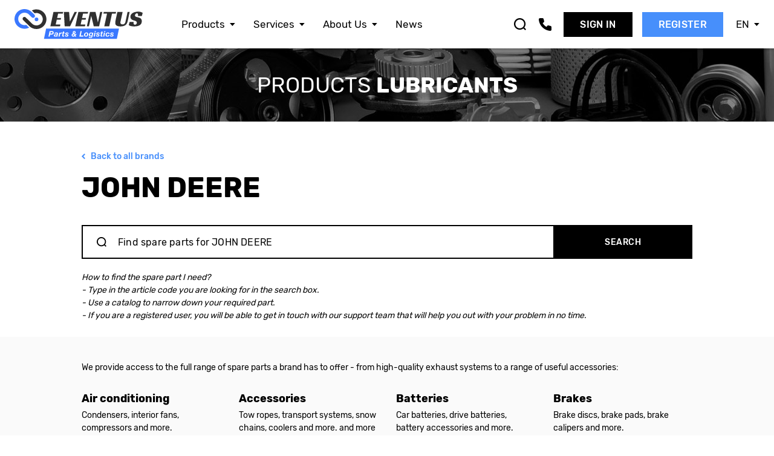

--- FILE ---
content_type: text/html; charset=UTF-8
request_url: https://eventus-log.de/en/products/lubricants/john-deere
body_size: 13799
content:
<!doctype html>
<html lang="en">
    <head>
        <!-- ========== Meta ========== -->
        <meta charset="utf-8">
<meta name="viewport" content="width=device-width, initial-scale=1, maximum-scale=1.0, user-scalable=0"/>
<meta name="format-detection" content="telephone=no">
    <meta name="robots" content="index, follow" />

<title>Eventus. Products - Lubricants | JOHN DEERE</title>

<meta name="description" content="The best prices for spare parts, logistics services, warehousing and packing, custom documentation, and software solutions. Find everything you need for your car here!"/>
<meta name="keywords" content="eventus, logistic, warehousing and packing, software solutions, spare parts, genuine parts, oem, aftermarket, lubricants" />
<meta name="author" content="Xornax inc." />

<meta property="og:title" content="Eventus">
<meta property="og:url" content="https://eventus-log.de">
<meta property="og:site_name" content="EVENTUS"/>
<meta property="og:type" content="website" />
<meta property="og:image" content="https://eventus-log.de/public/assets/img/content/logo.svg">
<meta property="og:image:width" content="600">
<meta property="og:image:height" content="315">
<meta property="og:image:type" content="image/jpeg">
<meta property="og:description" content="The best prices for spare parts, logistics services, warehousing and packing, custom documentation, and software solutions. Find everything you need for your car here!">


<!-- CSRF Token -->
<meta name="csrf-token" content="ZLI54lrFxhCsyYL6g9tMdccNlCsY8D4BttAenCxi">

<!-- favicon -->
<link rel="apple-touch-icon" sizes="57x57" href="https://eventus-log.de/public/assets/img/favicon/apple-icon-57x57.png">
<link rel="apple-touch-icon" sizes="60x60" href="https://eventus-log.de/public/assets/img/favicon/apple-icon-60x60.png">
<link rel="apple-touch-icon" sizes="72x72" href="https://eventus-log.de/public/assets/img/favicon/apple-icon-72x72.png">
<link rel="apple-touch-icon" sizes="76x76" href="https://eventus-log.de/public/assets/img/favicon/apple-icon-76x76.png">
<link rel="apple-touch-icon" sizes="114x114" href="https://eventus-log.de/public/assets/img/favicon/apple-icon-114x114.png">
<link rel="apple-touch-icon" sizes="120x120" href="https://eventus-log.de/public/assets/img/favicon/apple-icon-120x120.png">
<link rel="apple-touch-icon" sizes="144x144" href="https://eventus-log.de/public/assets/img/favicon/apple-icon-144x144.png">
<link rel="apple-touch-icon" sizes="152x152" href="https://eventus-log.de/public/assets/img/favicon/apple-icon-152x152.png">
<link rel="apple-touch-icon" sizes="180x180" href="https://eventus-log.de/public/assets/img/favicon/apple-icon-180x180.png">
<link rel="icon" type="image/png') }}" sizes="192x192"  href="https://eventus-log.de/public/assets/img/favicon/android-icon-192x192.png">
<link rel="icon" type="image/png') }}" sizes="32x32" href="https://eventus-log.de/public/assets/img/favicon/favicon-32x32.png">
<link rel="icon" type="image/png') }}" sizes="96x96" href="https://eventus-log.de/public/assets/img/favicon/favicon-96x96.png">
<link rel="icon" type="image/png') }}" sizes="16x16" href="https://eventus-log.de/public/assets/img/favicon/favicon-16x16.png">
<link rel="manifest" href="https://eventus-log.de/public/assets/img/favicon/manifest.json">
<meta name="msapplication-TileColor" content="#ffffff">
<meta name="msapplication-TileImage" content="https://eventus-log.de/public/assets/img/favicon/ms-icon-144x144.png">
<meta name="theme-color" content="#ffffff">
<!-- end favicon -->

        <!-- ========== Styles ========== -->
        <!-- Styles -->
<link rel="stylesheet" type="text/css" href="https://eventus-log.de/public/assets/css/jquery.fancybox.min.css">
<link rel="stylesheet" type="text/css" href="https://eventus-log.de/public/assets/css/styles.css">
<link rel="stylesheet" type="text/css" href="https://eventus-log.de/public/assets/css/final.css">
<link rel="stylesheet" type="text/css" href="https://eventus-log.de/public/assets/css/additional.css">
<link rel="stylesheet" type="text/css" href="https://eventus-log.de/public/assets/css/jquery.fancybox.min.css">

        <!-- ========== Page Styles ========== -->
            </head>

    <body class="page-home">
        <!-- ========== HEADER ========== -->
                    <!-- Page header -->
<header class="wh">
    <div class="pwr">
        <div class="pct">
            <a href="https://eventus-log.de/en" class="logo">
                <img src="https://eventus-log.de/public/assets/img/icons-general/eventus-logo_black.svg" alt="Eventus logo">
            </a>
            <div class="menu js_menu">
                <!-- ========== NAV ========== -->
                <nav>
    <ul>
                <li class="wh-nav-link js_hover
            has-submenu
            
            
        ">
                        <span class="wh-nav-link__ct">
                <span class="wh-nav-link__text">Products</span>
                <span class="icon icon-arrow-down-2"></span>
            </span>
                                    <div class="submenu">
                <div class="submenu-wr">
                    <div class="submenu-ct">
                        <div class="p-h-tabs js_tabs-scope" data-tabs="1">
                            <div class="p-h-tabs__nav">
                                                                <button type="button" class="btn js_hover-action js_tabs-trigger active" data-tabs="1" data-tab="1">
                                    <span class="btn-text">Genuine</span>
                                </button>
                                                                <button type="button" class="btn js_hover-action js_tabs-trigger " data-tabs="1" data-tab="2">
                                    <span class="btn-text">OEM</span>
                                </button>
                                                                <button type="button" class="btn js_hover-action js_tabs-trigger " data-tabs="1" data-tab="4">
                                    <span class="btn-text">Lubricants</span>
                                </button>
                                                            </div>
                            <div class="p-h-tabs__tabs">
                                                                <div class="tab js_tabs-target active" data-tabs="1" data-tab="1">
                                    <div class="tab-ct">
                                        <div class="brands">
                                                                                                                                    <div class="brand"><a href="https://eventus-log.de/en/products/genuine/alfa-romeo">ALFA ROMEO</a></div>
                                                                                                                                    <div class="brand"><a href="https://eventus-log.de/en/products/genuine/aston-martin">ASTON MARTIN</a></div>
                                                                                                                                    <div class="brand"><a href="https://eventus-log.de/en/products/genuine/audi">AUDI</a></div>
                                                                                                                                    <div class="brand"><a href="https://eventus-log.de/en/products/genuine/bentley">BENTLEY</a></div>
                                                                                                                                    <div class="brand"><a href="https://eventus-log.de/en/products/genuine/bmw">BMW</a></div>
                                                                                                                                    <div class="brand"><a href="https://eventus-log.de/en/products/genuine/bmw-motorrad">BMW Motorrad</a></div>
                                                                                                                                    <div class="brand"><a href="https://eventus-log.de/en/products/genuine/chevrolet">CHEVROLET</a></div>
                                                                                                                                    <div class="brand"><a href="https://eventus-log.de/en/products/genuine/chrysler">CHRYSLER</a></div>
                                                                                                                                    <div class="brand"><a href="https://eventus-log.de/en/products/genuine/citroen">CITROEN</a></div>
                                                                                                                                    <div class="brand"><a href="https://eventus-log.de/en/products/genuine/dacia">DACIA</a></div>
                                                                                                                                    <div class="brand"><a href="https://eventus-log.de/en/products/genuine/doge">DOGE</a></div>
                                                                                                                                    <div class="brand"><a href="https://eventus-log.de/en/products/genuine/ferrari">FERRARI</a></div>
                                                                                                                                    <div class="brand"><a href="https://eventus-log.de/en/products/genuine/fiat">FIAT</a></div>
                                                                                                                                    <div class="brand"><a href="https://eventus-log.de/en/products/genuine/ford">FORD</a></div>
                                                                                                                                    <div class="brand"><a href="https://eventus-log.de/en/products/genuine/honda">HONDA</a></div>
                                                                                                                                    <div class="brand"><a href="https://eventus-log.de/en/products/genuine/hyundai">HYUNDAI</a></div>
                                                                                                                                    <div class="brand"><a href="https://eventus-log.de/en/products/genuine/jaguar">JAGUAR</a></div>
                                                                                                                                    <div class="brand"><a href="https://eventus-log.de/en/products/genuine/jeep">JEEP</a></div>
                                                                                                                                    <div class="brand"><a href="https://eventus-log.de/en/products/genuine/kia">KIA</a></div>
                                                                                                                                    <div class="brand"><a href="https://eventus-log.de/en/products/genuine/lamborghini">LAMBORGHINI</a></div>
                                                                                                                                    <div class="brand"><a href="https://eventus-log.de/en/products/genuine/lancia">LANCIA</a></div>
                                                                                                                                    <div class="brand"><a href="https://eventus-log.de/en/products/genuine/land-rover">LAND ROVER</a></div>
                                                                                                                                    <div class="brand"><a href="https://eventus-log.de/en/products/genuine/lexus">LEXUS</a></div>
                                                                                                                                    <div class="brand"><a href="https://eventus-log.de/en/products/genuine/maserati">MASERATI</a></div>
                                                                                                                                    <div class="brand"><a href="https://eventus-log.de/en/products/genuine/mazda">MAZDA</a></div>
                                                                                                                                    <div class="brand"><a href="https://eventus-log.de/en/products/genuine/mercedes-benz">MERCEDES BENZ</a></div>
                                                                                                                                    <div class="brand"><a href="https://eventus-log.de/en/products/genuine/mini">MINI</a></div>
                                                                                                                                    <div class="brand"><a href="https://eventus-log.de/en/products/genuine/mitsubishi">MITSUBISHI</a></div>
                                                                                                                                    <div class="brand"><a href="https://eventus-log.de/en/products/genuine/nissan">NISSAN</a></div>
                                                                                                                                    <div class="brand"><a href="https://eventus-log.de/en/products/genuine/opel">OPEL</a></div>
                                                                                                                                    <div class="brand"><a href="https://eventus-log.de/en/products/genuine/peugeot">PEUGEOT</a></div>
                                                                                                                                    <div class="brand"><a href="https://eventus-log.de/en/products/genuine/porsche">PORSCHE</a></div>
                                                                                                                                    <div class="brand"><a href="https://eventus-log.de/en/products/genuine/renault">RENAULT</a></div>
                                                                                                                                    <div class="brand"><a href="https://eventus-log.de/en/products/genuine/saab">SAAB</a></div>
                                                                                                                                    <div class="brand"><a href="https://eventus-log.de/en/products/genuine/seat">SEAT</a></div>
                                                                                                                                    <div class="brand"><a href="https://eventus-log.de/en/products/genuine/skoda">SKODA</a></div>
                                                                                                                                    <div class="brand"><a href="https://eventus-log.de/en/products/genuine/smart">SMART</a></div>
                                                                                                                                    <div class="brand"><a href="https://eventus-log.de/en/products/genuine/ssangyong">SSANGYONG</a></div>
                                                                                                                                    <div class="brand"><a href="https://eventus-log.de/en/products/genuine/subaru">SUBARU</a></div>
                                                                                                                                    <div class="brand"><a href="https://eventus-log.de/en/products/genuine/suzuki">SUZUKI</a></div>
                                                                                                                                    <div class="brand"><a href="https://eventus-log.de/en/products/genuine/toyota">TOYOTA</a></div>
                                                                                                                                    <div class="brand"><a href="https://eventus-log.de/en/products/genuine/volvo">VOLVO</a></div>
                                                                                                                                    <div class="brand"><a href="https://eventus-log.de/en/products/genuine/vw">VW</a></div>
                                                                                    </div>
                                                                                <div class="pic">
                                            <div class="pic-ct" style="background-image: url('https://eventus-log.de/public/uploads/menu/our-product1.jpg')"></div>
                                        </div>
                                                                            </div>
                                </div>
                                                                <div class="tab js_tabs-target " data-tabs="1" data-tab="2">
                                    <div class="tab-ct">
                                        <div class="brands">
                                                                                                                                    <div class="brand"><a href="https://eventus-log.de/en/products/oem/beru">BERU</a></div>
                                                                                                                                    <div class="brand"><a href="https://eventus-log.de/en/products/oem/blue-print">BLUE PRINT</a></div>
                                                                                                                                    <div class="brand"><a href="https://eventus-log.de/en/products/oem/bosch">BOSCH</a></div>
                                                                                                                                    <div class="brand"><a href="https://eventus-log.de/en/products/oem/champion">CHAMPION</a></div>
                                                                                                                                    <div class="brand"><a href="https://eventus-log.de/en/products/oem/contitech">CONTITECH</a></div>
                                                                                                                                    <div class="brand"><a href="https://eventus-log.de/en/products/oem/dayco">DAYCO</a></div>
                                                                                                                                    <div class="brand"><a href="https://eventus-log.de/en/products/oem/delphi">DELPHI</a></div>
                                                                                                                                    <div class="brand"><a href="https://eventus-log.de/en/products/oem/denso">DENSO</a></div>
                                                                                                                                    <div class="brand"><a href="https://eventus-log.de/en/products/oem/febest">FEBEST</a></div>
                                                                                                                                    <div class="brand"><a href="https://eventus-log.de/en/products/oem/febi">FEBI</a></div>
                                                                                                                                    <div class="brand"><a href="https://eventus-log.de/en/products/oem/ferodo">FERODO</a></div>
                                                                                                                                    <div class="brand"><a href="https://eventus-log.de/en/products/oem/filtron">FILTRON</a></div>
                                                                                                                                    <div class="brand"><a href="https://eventus-log.de/en/products/oem/fram">FRAM</a></div>
                                                                                                                                    <div class="brand"><a href="https://eventus-log.de/en/products/oem/gates">GATES</a></div>
                                                                                                                                    <div class="brand"><a href="https://eventus-log.de/en/products/oem/hella">HELLA</a></div>
                                                                                                                                    <div class="brand"><a href="https://eventus-log.de/en/products/oem/ina-luk-fag">INA - LUK - FAG</a></div>
                                                                                                                                    <div class="brand"><a href="https://eventus-log.de/en/products/oem/kyb">KYB</a></div>
                                                                                                                                    <div class="brand"><a href="https://eventus-log.de/en/products/oem/lemforder">LEMFORDER</a></div>
                                                                                                                                    <div class="brand"><a href="https://eventus-log.de/en/products/oem/mahle">MAHLE</a></div>
                                                                                                                                    <div class="brand"><a href="https://eventus-log.de/en/products/oem/mann-filter">MANN FILTER</a></div>
                                                                                                                                    <div class="brand"><a href="https://eventus-log.de/en/products/oem/meyle">MEYLE</a></div>
                                                                                                                                    <div class="brand"><a href="https://eventus-log.de/en/products/oem/monroe">MONROE</a></div>
                                                                                                                                    <div class="brand"><a href="https://eventus-log.de/en/products/oem/ngk">NGK</a></div>
                                                                                                                                    <div class="brand"><a href="https://eventus-log.de/en/products/oem/osram">OSRAM</a></div>
                                                                                                                                    <div class="brand"><a href="https://eventus-log.de/en/products/oem/philips">PHILIPS</a></div>
                                                                                                                                    <div class="brand"><a href="https://eventus-log.de/en/products/oem/pierburg">PIERBURG</a></div>
                                                                                                                                    <div class="brand"><a href="https://eventus-log.de/en/products/oem/remsa">REMSA</a></div>
                                                                                                                                    <div class="brand"><a href="https://eventus-log.de/en/products/oem/rst">RST</a></div>
                                                                                                                                    <div class="brand"><a href="https://eventus-log.de/en/products/oem/sachs">SACHS</a></div>
                                                                                                                                    <div class="brand"><a href="https://eventus-log.de/en/products/oem/sidem">SIDEM</a></div>
                                                                                                                                    <div class="brand"><a href="https://eventus-log.de/en/products/oem/skf">SKF</a></div>
                                                                                                                                    <div class="brand"><a href="https://eventus-log.de/en/products/oem/spidan">SPIDAN</a></div>
                                                                                                                                    <div class="brand"><a href="https://eventus-log.de/en/products/oem/swag">SWAG</a></div>
                                                                                                                                    <div class="brand"><a href="https://eventus-log.de/en/products/oem/trw">TRW</a></div>
                                                                                                                                    <div class="brand"><a href="https://eventus-log.de/en/products/oem/valeo">VALEO</a></div>
                                                                                                                                    <div class="brand"><a href="https://eventus-log.de/en/products/oem/vdo">VDO</a></div>
                                                                                    </div>
                                                                                <div class="pic">
                                            <div class="pic-ct" style="background-image: url('https://eventus-log.de/public/uploads/menu/our-product2.jpg')"></div>
                                        </div>
                                                                            </div>
                                </div>
                                                                <div class="tab js_tabs-target " data-tabs="1" data-tab="4">
                                    <div class="tab-ct">
                                        <div class="brands">
                                                                                                                                    <div class="brand"><a href="https://eventus-log.de/en/products/lubricants/aral">ARAL</a></div>
                                                                                                                                    <div class="brand"><a href="https://eventus-log.de/en/products/lubricants/bmw">BMW</a></div>
                                                                                                                                    <div class="brand"><a href="https://eventus-log.de/en/products/lubricants/castrol">CASTROL</a></div>
                                                                                                                                    <div class="brand"><a href="https://eventus-log.de/en/products/lubricants/elf">ELF</a></div>
                                                                                                                                    <div class="brand"><a href="https://eventus-log.de/en/products/lubricants/ford">FORD</a></div>
                                                                                                                                    <div class="brand"><a href="https://eventus-log.de/en/products/lubricants/gm">GM</a></div>
                                                                                                                                    <div class="brand"><a href="https://eventus-log.de/en/products/lubricants/john-deere">JOHN DEERE</a></div>
                                                                                                                                    <div class="brand"><a href="https://eventus-log.de/en/products/lubricants/mercedes-benz">MERCEDES BENZ</a></div>
                                                                                                                                    <div class="brand"><a href="https://eventus-log.de/en/products/lubricants/mobil">MOBIL</a></div>
                                                                                                                                    <div class="brand"><a href="https://eventus-log.de/en/products/lubricants/motul">MOTUL</a></div>
                                                                                                                                    <div class="brand"><a href="https://eventus-log.de/en/products/lubricants/nissan">NISSAN</a></div>
                                                                                                                                    <div class="brand"><a href="https://eventus-log.de/en/products/lubricants/selenia">SELENIA</a></div>
                                                                                                                                    <div class="brand"><a href="https://eventus-log.de/en/products/lubricants/shell">SHELL</a></div>
                                                                                                                                    <div class="brand"><a href="https://eventus-log.de/en/products/lubricants/suzuki">SUZUKI</a></div>
                                                                                                                                    <div class="brand"><a href="https://eventus-log.de/en/products/lubricants/total">TOTAL</a></div>
                                                                                                                                    <div class="brand"><a href="https://eventus-log.de/en/products/lubricants/toyota">TOYOTA</a></div>
                                                                                                                                    <div class="brand"><a href="https://eventus-log.de/en/products/lubricants/urania">URANIA</a></div>
                                                                                                                                    <div class="brand"><a href="https://eventus-log.de/en/products/lubricants/vw">VW</a></div>
                                                                                    </div>
                                                                                <div class="pic">
                                            <div class="pic-ct" style="background-image: url('https://eventus-log.de/public/uploads/menu/our-product4.jpg')"></div>
                                        </div>
                                                                            </div>
                                </div>
                                                            </div>
                        </div>
                    </div>
                </div>
            </div>
                    </li>
                <li class="wh-nav-link js_hover
            has-submenu
            
            
        ">
                        <span class="wh-nav-link__ct">
                <span class="wh-nav-link__text">Services</span>
                <span class="icon icon-arrow-down-2"></span>
            </span>
                                    <div class="submenu">
                <div class="grid">
                                        <a href="https://eventus-log.de/en/services#everything-is-digital" class="item js_hover-action ">
                        <div class="ct">
                                                        <div class="icon-ct">
                                <div class="icon-wr">
                                    <img width="51" height="40" src="https://eventus-log.de/public/uploads/menu/service-icon1.svg" alt="Everything is Digital">
                                    <img width="51" height="40" src="https://eventus-log.de/public/uploads/menu/service-icon1-white.svg" alt="Everything is Digital">
                                </div>
                            </div>
                                                        <span class="title">Everything is Digital</span>
                        </div>
                    </a>
                                        <a href="https://eventus-log.de/en/services#customer-support-is-a-top-priority" class="item js_hover-action ">
                        <div class="ct">
                                                        <div class="icon-ct">
                                <div class="icon-wr">
                                    <img width="51" height="40" src="https://eventus-log.de/public/uploads/menu/service-icon3.svg" alt="Customer Support is a top priority">
                                    <img width="51" height="40" src="https://eventus-log.de/public/uploads/menu/service-icon3-white.svg" alt="Customer Support is a top priority">
                                </div>
                            </div>
                                                        <span class="title">Customer Support is a top priority</span>
                        </div>
                    </a>
                                        <a href="https://eventus-log.de/en/services#reaching-us-easy" class="item js_hover-action ">
                        <div class="ct">
                                                        <div class="icon-ct">
                                <div class="icon-wr">
                                    <img width="51" height="40" src="https://eventus-log.de/public/uploads/menu/service-icon5.svg" alt="Reaching us is as easy as it gets">
                                    <img width="51" height="40" src="https://eventus-log.de/public/uploads/menu/service-icon5-white.svg" alt="Reaching us is as easy as it gets">
                                </div>
                            </div>
                                                        <span class="title">Reaching us is as easy as it gets</span>
                        </div>
                    </a>
                                        <a href="https://eventus-log.de/en/services#connect-with-us" class="item js_hover-action ">
                        <div class="ct">
                                                        <div class="icon-ct">
                                <div class="icon-wr">
                                    <img width="51" height="40" src="https://eventus-log.de/public/uploads/menu/service-icon2.svg" alt="Connect with us">
                                    <img width="51" height="40" src="https://eventus-log.de/public/uploads/menu/service-icon2-white.svg" alt="Connect with us">
                                </div>
                            </div>
                                                        <span class="title">Connect with us</span>
                        </div>
                    </a>
                                        <a href="https://eventus-log.de/en/services#we-go-all-the-way-for-you" class="item js_hover-action ">
                        <div class="ct">
                                                        <div class="icon-ct">
                                <div class="icon-wr">
                                    <img width="51" height="40" src="https://eventus-log.de/public/uploads/menu/service-icon4.svg" alt="We go all the way for you">
                                    <img width="51" height="40" src="https://eventus-log.de/public/uploads/menu/service-icon4-white.svg" alt="We go all the way for you">
                                </div>
                            </div>
                                                        <span class="title">We go all the way for you</span>
                        </div>
                    </a>
                                        <a href="https://eventus-log.de/en/services#pricing-and-special-offers" class="item js_hover-action ">
                        <div class="ct">
                                                        <div class="icon-ct">
                                <div class="icon-wr">
                                    <img width="51" height="40" src="https://eventus-log.de/public/uploads/menu/service-icon6.svg" alt="Pricing and Special Offers">
                                    <img width="51" height="40" src="https://eventus-log.de/public/uploads/menu/service-icon6-white.svg" alt="Pricing and Special Offers">
                                </div>
                            </div>
                                                        <span class="title">Pricing and Special Offers</span>
                        </div>
                    </a>
                                    </div>
            </div>
                    </li>
                <li class="wh-nav-link js_hover
            has-submenu
            
            
        ">
                        <span class="wh-nav-link__ct">
                <span class="wh-nav-link__text">About Us</span>
                <span class="icon icon-arrow-down-2"></span>
            </span>
                                    <div class="submenu">
                <div class="grid">
                                        <a href="https://eventus-log.de/en/about" class="item js_hover-action ">
                        <div class="ct">
                                                        <div class="icon-ct">
                                <div class="icon-wr">
                                    <img width="51" height="40" src="https://eventus-log.de/public/uploads/menu/about-icon1.svg" alt="Who are we?">
                                    <img width="51" height="40" src="https://eventus-log.de/public/uploads/menu/about-icon1-white.svg" alt="Who are we?">
                                </div>
                            </div>
                                                        <span class="title">Who are we?</span>
                        </div>
                    </a>
                                        <a href="https://eventus-log.de/en/jobs" class="item js_hover-action ">
                        <div class="ct">
                                                        <div class="icon-ct">
                                <div class="icon-wr">
                                    <img width="51" height="40" src="https://eventus-log.de/public/uploads/menu/about-icon3.svg" alt="Jobs">
                                    <img width="51" height="40" src="https://eventus-log.de/public/uploads/menu/about-icon3-white.svg" alt="Jobs">
                                </div>
                            </div>
                                                        <span class="title">Jobs</span>
                        </div>
                    </a>
                                        <a href="https://eventus-log.de/en/faq" class="item js_hover-action ">
                        <div class="ct">
                                                        <div class="icon-ct">
                                <div class="icon-wr">
                                    <img width="51" height="40" src="https://eventus-log.de/public/uploads/menu/about-icon5.svg" alt="FAQs">
                                    <img width="51" height="40" src="https://eventus-log.de/public/uploads/menu/about-icon5-white.svg" alt="FAQs">
                                </div>
                            </div>
                                                        <span class="title">FAQs</span>
                        </div>
                    </a>
                                        <a href="https://eventus-log.de/en/terms" class="item js_hover-action ">
                        <div class="ct">
                                                        <div class="icon-ct">
                                <div class="icon-wr">
                                    <img width="51" height="40" src="https://eventus-log.de/public/uploads/menu/about-icon2.svg" alt="General terms &amp; conditions">
                                    <img width="51" height="40" src="https://eventus-log.de/public/uploads/menu/about-icon2-white.svg" alt="General terms &amp; conditions">
                                </div>
                            </div>
                                                        <span class="title">General terms &amp; conditions</span>
                        </div>
                    </a>
                                        <a href="https://eventus-log.de/en/privacy" class="item js_hover-action ">
                        <div class="ct">
                                                        <div class="icon-ct">
                                <div class="icon-wr">
                                    <img width="51" height="40" src="https://eventus-log.de/public/uploads/menu/about-icon4.svg" alt="Privacy &amp; GDPR">
                                    <img width="51" height="40" src="https://eventus-log.de/public/uploads/menu/about-icon4-white.svg" alt="Privacy &amp; GDPR">
                                </div>
                            </div>
                                                        <span class="title">Privacy &amp; GDPR</span>
                        </div>
                    </a>
                                        <a href="https://eventus-log.de/en/imprint" class="item js_hover-action ">
                        <div class="ct">
                                                        <div class="icon-ct">
                                <div class="icon-wr">
                                    <img width="51" height="40" src="https://eventus-log.de/public/uploads/menu/about-icon6.svg" alt="Imprint">
                                    <img width="51" height="40" src="https://eventus-log.de/public/uploads/menu/about-icon6-white.svg" alt="Imprint">
                                </div>
                            </div>
                                                        <span class="title">Imprint</span>
                        </div>
                    </a>
                                    </div>
            </div>
                    </li>
                <li class="wh-nav-link js_hover
            
            
            
        ">
                        <a href="https://eventus-log.de/en/news" class="wh-nav-link__ct">
                <span class="wh-nav-link__text">News</span>
            </a>
                                </li>
            </ul>
</nav>

                <div class="auth-btns">
                    <a href="https://eventus-log.de/en/login" class="btn btn-fill btn-fill--black"><span class="btn-text">Sign In</span></a>
                    <a href="https://eventus-log.de/en/register" class="btn btn-fill btn-fill--blue"><span class="btn-text">Register</span></a>
                </div>
            </div>
            <div class="wh-elements">
                <div class="wh-search">
                    <button type="button" class="btn btn-search-mobile js_header-search-mobile"><span class="icon icon-search"></span></button>
                    <form action="https://eventus-log.de/en/search">
                        <button type="submit" class="btn btn-search js_header-search-submit"><span class="icon icon-search"></span></button>
                        <label>
                            <input type="search" name="partcode" class="input-search" value="" placeholder="Search Part Code">
                        </label>
                        <button type="button" class="btn btn-close js_header-search-close"><span class="icon icon-cross-2"></span></button>
                    </form>
                </div>
                <a href="javascript:void(0);" class="btn btn-call js_modal-load" data-modal-type="contact-request" data-type-id="1">
                    <span class="icon icon-phone"></span>
                </a>

                                <div class="auth-btns">
                    <a href="https://eventus-log.de/en/login" class="btn btn-fill btn-fill--black"><span class="btn-text">Sign In</span></a>
                    <a href="https://eventus-log.de/en/register" class="btn btn-fill btn-fill--blue"><span class="btn-text">Register</span></a>
                </div>
                
                
                <!-- ========== LNG ========== -->
                <div class="languages wh-nav-link has-submenu js_hover">
    <span class="wh-nav-link__ct"><span class="wh-nav-link__text">EN</span><span class="icon icon-arrow-down-2"></span></span>
    <div class="submenu submenu--languages">
        <div class="grid">
                            <a href="https://eventus-log.de/de/products/lubricants/john-deere" class="item js_hover-action ">
                    <div class="ct">
                        <span class="title-sm">DE</span>
                    </div>
                </a>
                            <a href="https://eventus-log.de/en/products/lubricants/john-deere" class="item js_hover-action active">
                    <div class="ct">
                        <span class="title-sm">EN</span>
                    </div>
                </a>
                    </div>
    </div>
</div>

            </div>
            <div class="btn-burger js_menu-btn"><span></span></div>
        </div>
    </div>
</header>
        
        <!-- ========== Page content ========== -->
            <main class="page-content">
        <section class="psc psc-page-h">
            <div class="sct-bg" style="background-image: url('https://eventus-log.de/public/assets/img/content/page-bg.jpg')"></div>
            <div class="pwr">
                <div class="pct">
                    <h2 class="page-title"><span class="reg">Products</span>&nbsp;<span class="bold">Lubricants</span></h2>
                </div>
            </div>
        </section>

        <section class="psc psc-narrow psc-page psc-height-dependent">
            <div class="pwr">
                <div class="pct">
                    <a href="https://eventus-log.de/en/products/lubricants" class="link-back">
                        <span class="icon icon-arrow-left"></span>
                        <span class="text">Back to all brands</span>
                    </a>
                    <div class="brand-logo-card animate">
                                                <h3 class="brand-name">JOHN DEERE</h3>
                    </div>

                    <div class="search-row-module">
                        <form action="https://eventus-log.de/en/search" method="GET" class="search-with-btn search-with-btn--fullwidth">
                            <div class="search-with-btn__field">
                                <span class="icon icon-search"></span>
                                <input type="text" name="partcode" placeholder="Find spare parts for JOHN DEERE" required>
                                <input type="hidden" name="brand" value="JOHN DEERE">
                            </div>
                            <button type="submit" class="btn btn-fill btn-fill--black btn-search"><span class="btn-text">Search</span></button>
                        </form>
                    </div>

                    <div class="sct-text" style="font-style: italic; line-height: 1.5;">
                        <p>
                            How to find the spare part I need?<br>
                            -  Type in the article code you are looking for in the search box.<br>
                            -  Use a catalog to narrow down your required part.<br>
                            -  If you are a registered user, you will be able to get in touch with our support team that will help you out with your problem in no time.
                        </p>
                    </div>

                                    </div>
            </div>
        </section>

        <section class="psc psc-lightgrey psc-narrow psc-parts-range">
            <div class="pwr">
                <div class="pct">
                    <div class="sct-text">
                        <p>We provide access to the full range of spare parts a brand has to offer - from high-quality exhaust systems to a range of useful accessories:</p>
                    </div>
                    <div class="parts-range-grid">
                        <div class="item">
                            <h4 class="item__title"><a href="javascript:void(0)">Air conditioning</a></h4>
                            <p class="item__description">Condensers, interior fans, compressors and more.</p>
                        </div>
                        <div class="item">
                            <h4 class="item__title"><a href="javascript:void(0)">Accessories</a></h4>
                            <p class="item__description">Tow ropes, transport systems, snow chains, coolers and more. and more</p>
                        </div>
                        <div class="item">
                            <h4 class="item__title"><a href="javascript:void(0)">Batteries</a></h4>
                            <p class="item__description">Car batteries, drive batteries, battery accessories and more.</p>
                        </div>
                        <div class="item">
                            <h4 class="item__title"><a href="javascript:void(0)">Brakes</a></h4>
                            <p class="item__description">Brake discs, brake pads, brake calipers and more.</p>
                        </div>
                        <div class="item">
                            <h4 class="item__title"><a href="javascript:void(0)">Belt drive</a></h4>
                            <p class="item__description">Belt kits, rollers, belts and more.</p>
                        </div>
                        <div class="item">
                            <h4 class="item__title"><a href="javascript:void(0)">Car body</a></h4>
                            <p class="item__description">Body parts, exterior mirrors, pneumatic springs and more.</p>
                        </div>
                        <div class="item">
                            <h4 class="item__title"><a href="javascript:void(0)">Chassis</a></h4>
                            <p class="item__description">Wheel suspensions, wheel bearings, tuning and more.</p>
                        </div>
                        <div class="item">
                            <h4 class="item__title"><a href="javascript:void(0)">Chemicals</a></h4>
                            <p class="item__description">Car care, oils, car chemicals and more.</p>
                        </div>
                        <div class="item">
                            <h4 class="item__title"><a href="javascript:void(0)">Clutch & gearbox</a></h4>
                            <p class="item__description">Clutch kits, flywheels, clutch parts and more.</p>
                        </div>
                        <div class="item">
                            <h4 class="item__title"><a href="javascript:void(0)">Cooling circuit</a></h4>
                            <p class="item__description">Water pumps, coolers, thermostats and more.</p>
                        </div>
                        <div class="item">
                            <h4 class="item__title"><a href="javascript:void(0)">Drive system</a></h4>
                            <p class="item__description">Drive shafts, suspensions, convoluted rubber gaiters and more.</p>
                        </div>
                        <div class="item">
                            <h4 class="item__title"><a href="javascript:void(0)">Electrical system & electronics</a></h4>
                            <p class="item__description">Central electric system, lighting, sensor technology and more.</p>
                        </div>
                        <div class="item">
                            <h4 class="item__title"><a href="javascript:void(0)">Engine</a></h4>
                            <p class="item__description">Fuel metering system, turbocharger, gaskets and more.</p>
                        </div>
                        <div class="item">
                            <h4 class="item__title"><a href="javascript:void(0)">Exhaust system</a></h4>
                            <p class="item__description">Mufflers, particulate filters, exhaust assembly technology and more.</p>
                        </div>
                        <div class="item">
                            <h4 class="item__title"><a href="javascript:void(0)">Filters</a></h4>
                            <p class="item__description">Oil filters, interior filters, air filters and more.</p>
                        </div>
                        <div class="item">
                            <h4 class="item__title"><a href="javascript:void(0)">Heating</a></h4>
                            <p class="item__description">Auxiliary heating, spare parts, accessories and more.</p>
                        </div>
                        <div class="item">
                            <h4 class="item__title"><a href="javascript:void(0)">Steering</a></h4>
                            <p class="item__description">Steering parts, steering gears, power steering pumps and more.</p>
                        </div>
                        <div class="item">
                            <h4 class="item__title"><a href="javascript:void(0)">Suspension & absorption</a></h4>
                            <p class="item__description">Suspension springs, shock absorbers, attachment parts and more.</p>
                        </div>
                        <div class="item">
                            <h4 class="item__title"><a href="javascript:void(0)">Wheels & tires</a></h4>
                            <p class="item__description">Tires, steel wheels, balancing weights and more.</p>
                        </div>
                        <div class="item">
                            <h4 class="item__title"><a href="javascript:void(0)">Windows</a></h4>
                            <p class="item__description">Windshields, window accessories, rear windows and more.</p>
                        </div>
                    </div>
                </div>
            </div>
        </section>
    </main>

        <!-- ========== FOOTER ========== -->
        <!-- Page footer -->
<footer class="wf">
    <div class="pwr">
        <div class="pct">
            <div class="grid">
                <div class="brand">
                    <a href="https://eventus-log.de/en/index" class="logo">
                        <img src="https://eventus-log.de/public/assets/img/icons-general/eventus-logo_black.svg" alt="Eventus logo">
                    </a>
                    <div class="info">
                        <p>
                            We are an established provider of logistic services and auto spare parts at wholesale prices to clients all over the world. Differentiating ourselves as reliable partners with fast and secure transportation and simple and comfortable ordering processes for our clients.
                        </p>
                    </div>
                </div>
                <div class="contacts">
                    <div class="block">
                        <h5 class="title">Toll Free Number</h5>
                        <a href="tel:+49022419383499"><span>+49 ( 0 ) 2241 9383499</span></a>
                    </div>
                    <div class="block">
                        <h5 class="title">Email</h5>
                        <a href="mailto:info@eventus-log.de"><span>info@eventus-log.de</span></a>
                    </div>
                    <div class="block">
                        <h5 class="title">Opening hours</h5>
                        <p>Mon – Fri: 9:00 – 18:00</p>
                    </div>
                    <div class="block">
                        <h5 class="title">Address</h5>
                        <p>Eventus Log. GmbH, <br>Camp-Spich-Str. 2A <br>DE - 53842, Troisdorf</p>
                    </div>
                </div>

                <!-- ========== NAV ========== -->
                <div class="navs">
        <div class="nav">
        <h5 class="title">Products</h5>
                                <a href="https://eventus-log.de/en/products/genuine"><span>Genuine</span></a>
                        <a href="https://eventus-log.de/en/products/oem"><span>OEM</span></a>
                        <a href="https://eventus-log.de/en/products/lubricants"><span>Lubricants</span></a>
                        </div>
        <div class="nav">
        <h5 class="title">Services</h5>
                                <a href="https://eventus-log.de/en/client-portal">
                <span>Client Portal</span>
            </a>
                        <a href="https://eventus-log.de/en/customer-support">
                <span>Customer Support</span>
            </a>
                        <a href="https://eventus-log.de/en/logistics">
                <span>Logistics</span>
            </a>
                        <a href="https://eventus-log.de/en/api">
                <span>API</span>
            </a>
                        <a href="https://eventus-log.de/en/prices">
                <span>Prices</span>
            </a>
                        </div>
        <div class="nav">
        <h5 class="title">Company</h5>
                                <a href="https://eventus-log.de/en/about">
                <span>Who are we?</span>
            </a>
                        <a href="https://eventus-log.de/en/jobs">
                <span>Jobs</span>
            </a>
                        <a href="https://eventus-log.de/en/privacy">
                <span>Privacy &amp; GDPR</span>
            </a>
                        <a href="https://eventus-log.de/en/terms">
                <span>Terms &amp; Conditions</span>
            </a>
                        <a href="https://eventus-log.de/en/imprint">
                <span>Imprint</span>
            </a>
                        </div>
        <div class="nav">
        <h5 class="title">Help</h5>
                                <a href="https://eventus-log.de/en/faq">
                <span>FAQs</span>
            </a>
                        <a href="https://eventus-log.de/en/register">
                <span>Register</span>
            </a>
                        <a href="https://eventus-log.de/en/login">
                <span>Sign-In</span>
            </a>
                        <a href="https://eventus-log.de/en/for-suppliers">
                <span>For suppliers</span>
            </a>
                        <a href="https://eventus-log.de/en/contacts">
                <span>Contacts</span>
            </a>
                        </div>
    </div>

                <!-- ========== INFO ========== -->
                <div class="other-info">
    <div class="payments">
        <h5 class="title">Payments accepted</h5>
        <div class="options">
            <a href="javascript:void(0)"><img width="58" height="18" src="https://eventus-log.de/public/assets/img/icons-general/payment-transfer.svg" alt="Payment by Bank Transfer"></a>
            <a href="javascript:void(0)"><img width="47" height="18" src="https://eventus-log.de/public/assets/img/icons-general/payment-cash.svg" alt="Payment by Cask on Pickup"></a>
            <a href="javascript:void(0)"><img width="50" height="14" src="https://eventus-log.de/public/assets/img/icons-general/payment-paypal.svg" alt="Payment by Paypal"></a>
            <a href="javascript:void(0)"><img width="30" height="21" src="https://eventus-log.de/public/assets/img/icons-general/payment-credit-card.svg" alt="Payment by Credit Card"></a>
        </div>
    </div>
    <div class="payments">
        <h5 class="title">Logistics with</h5>
        <div class="options">
            <a href="javascript:void(0)"><img width="65" height="10" src="https://eventus-log.de/public/assets/img/icons-general/logistics-eventus.svg" alt="Logistics with Eventus"></a>
            <a href="javascript:void(0)"><img width="24" height="28" src="https://eventus-log.de/public/assets/img/icons-general/logistics-ups.svg" alt="Logistics with UPS"></a>
            <a href="javascript:void(0)"><img width="70" height="10" src="https://eventus-log.de/public/assets/img/icons-general/logistics-dhl.svg" alt="Logistics with DHL"></a>
            <a href="javascript:void(0)"><img width="46" height="15" src="https://eventus-log.de/public/assets/img/icons-general/logistics-fedex.svg" alt="Logistics with FedEx"></a>
        </div>
    </div>
    <div class="socials">
        <h5 class="title">Follow us</h5>
        <div class="options">
            <a href="javascript:void(0)"><img src="https://eventus-log.de/public/assets/img/icons-general/social-fill-facebook.svg" alt="Follow on Facebook"></a>
            <a href="javascript:void(0)"><img src="https://eventus-log.de/public/assets/img/icons-general/social-fill-3.svg" alt="Follow on"></a>
            <a href="javascript:void(0)"><img src="https://eventus-log.de/public/assets/img/icons-general/social-fill-linkedin.svg" alt="Follow on Linkedin"></a>
            <a href="javascript:void(0)"><img src="https://eventus-log.de/public/assets/img/icons-general/social-fill-twitter.svg" alt="Follow on Twitter"></a>
        </div>
    </div>
    <div class="socials">
        <h5 class="title">Write us</h5>
        <div class="options">
            <a href="javascript:void(0)"><img src="https://eventus-log.de/public/assets/img/icons-general/social-fill-whatsapp.svg" alt="Write on whatsapp"></a>
            <a href="javascript:void(0)"><img src="https://eventus-log.de/public/assets/img/icons-general/social-fill-viber.svg" alt="Write on Viber"></a>
            <a href="javascript:void(0)"><img src="https://eventus-log.de/public/assets/img/icons-general/social-fill-telegram.svg" alt="Write on Telegram"></a>
            <a href="javascript:void(0)"><img src="https://eventus-log.de/public/assets/img/icons-general/social-fill-messenger.svg" alt="Write on FB-Messenger"></a>
        </div>
    </div>
</div>

            </div>
            <div class="basement">
                <a href="javascript:void(0)">SiteMap</a><span class="slash">|</span><p>Copyright © 2020 Eventus Log. GmbH. All rights reserved.</p><span class="slash">|</span><p>By using this site you agree with our <a href="https://eventus-log.de/en/terms" target="_blank">terms and conditions</a></p><a href="javascript:void(0)" rel="me" target="_blank" title="" class="dev">Website development</a>
            </div>
        </div>
    </div>
</footer>

        <!-- ========== Default Modals ========== -->
        <!-- Replacement modal window -->
<div class="mw mw--general" data-modal-type="replacement"><div class="mwr"><div class="mct">
            <button type="button" class="btn btn-modal-close js_modal-close"><span class="icon icon-cross"></span></button>
            <div class="mw__content">
                <div class="sct-title-sm">
                    <h2 class="sct-title-sm__ct"><span class="reg">Product</span><span class="bold">search</span></h2>
                </div>

                <div class="mw-text">
                    <p class="text-md">Part code <a href="./product-card.html" target="_blank">342859034</a> - rejected from 12.03.2020</p>
                </div>

                <div class="mw-btns-ct mw-btns-ct--center">
                    <button type="submit" class="btn btn-fill-sm btn-fill-sm--blue js_modal-close">
                        <span class="btn-text">ОК</span>
                    </button>
                </div>

            </div></div></div></div>

<!-- Gallery modal window -->
<div class="mw mw--msl" data-modal-type="msl">
    <div class="mwr">
        <div class="mct">
            <div class="msl prl-local-ct js_msl">
                <div class="prl prl--local">
                    <svg version="1.1" xmlns="http://www.w3.org/2000/svg" xmlns:xlink="http://www.w3.org/1999/xlink" x="0px" y="0px"
                         width="50.21px" height="50.21px" viewBox="52.9 -24.1 50.21 50.21" enable-background="new 52.9 -24.1 50.21 50.21"
                         xml:space="preserve">
<path d="M59.3,15.3c-1.21,0-2.39-0.63-3.03-1.75C54.06,9.74,52.9,5.4,52.9,1.02c0-8.95,4.81-17.29,12.55-21.76
	c2.88-1.66,5.99-2.72,9.26-3.15c1.92-0.25,3.67,1.1,3.93,3.01c0.25,1.92-1.1,3.67-3.01,3.93c-2.35,0.31-4.6,1.08-6.68,2.27
	c-5.58,3.22-9.05,9.24-9.05,15.69c0,3.16,0.84,6.28,2.43,9.03c0.97,1.67,0.39,3.81-1.28,4.78C60.49,15.15,59.89,15.3,59.3,15.3z"/>
                        <path d="M80.82,25.92c-1.73,0-3.23-1.28-3.47-3.04c-0.25-1.92,1.1-3.67,3.01-3.93c2.35-0.31,4.6-1.08,6.68-2.28
	c5.58-3.22,9.05-9.24,9.05-15.7c0-3.16-0.84-6.28-2.43-9.03c-0.97-1.67-0.39-3.81,1.28-4.78c1.67-0.96,3.81-0.39,4.78,1.28
	c2.2,3.81,3.37,8.15,3.37,12.53c0,8.95-4.81,17.29-12.55,21.76c-2.88,1.66-6,2.72-9.26,3.15C81.13,25.91,80.98,25.92,80.82,25.92z"
                        />
</svg>

                </div>
                <button type="button" class="btn btn-msl-ui btn-msl-close js_modal-close"><span class="icon icon-cross"></span></button>
                <button class="btn btn-msl-ui btn-msl-arrow btn-msl-arrow--prev js_msl-nav-prev"><span class="icon icon-arrow-left"></span></button>
                <button class="btn btn-msl-ui btn-msl-arrow btn-msl-arrow--next js_msl-nav-next"><span class="icon icon-arrow-right"></span></button>

                <div class="msl__ct"></div>
                <div class="msl__ct-nav"></div>
            </div>
        </div>
    </div>
</div>

<div class="mw mw--general mw--default">
    <div class="mwr">
        <div class="mct">
            <button type="button" class="btn btn-modal-close js_modal-close"><span class="icon icon-cross"></span></button>
            <div class="mw__content">
            </div>
        </div>
    </div>
</div>

<div class="mw mw--general mw--general--860">
    <div class="mwr">
        <div class="mct">
            <button type="button" class="btn btn-modal-close js_modal-close"><span class="icon icon-cross"></span></button>
            <div class="mw__content">
            </div>
        </div>
    </div>
</div>

<div class="mw mw--general mw--tables mw--special-tables">
    <div class="mwr" style="width: 940px;">
        <div class="mct">
            <button type="button" class="btn btn-modal-close js_modal-close"><span class="icon icon-cross"></span></button>
            <div class="mw__content">
            </div>
        </div>
    </div>
</div>

        <!-- ========== Pge Modals ========== -->
        
        <!-- ========== Scripts ========== -->
        <!-- General JavaScript -->
<script src="https://maps.googleapis.com/maps/api/js?key=AIzaSyAjzHiYpDhariD5xWgpBWyNWKcwumBJADw&language=ru"></script>

<!-- Load React. -->
<!-- Note: when deploying, replace "development.js" with "production.min.js". -->
<!-- <script src="https://unpkg.com/react@17/umd/react.development.js" crossorigin></script> -->
<!-- <script src="https://unpkg.com/react-dom@17/umd/react-dom.development.js" crossorigin></script> -->

<!-- <script src="./assets/js/react/like_button.js"></script> -->
<script src="https://eventus-log.de/public/assets/js/scripts.min.js"></script>
<script src="https://eventus-log.de/public/assets/js/jquery.fancybox.min.js"></script>

<script type="text/javascript">
    var RS = 'https://eventus-log.de/';
    var CSRF = 'ZLI54lrFxhCsyYL6g9tMdccNlCsY8D4BttAenCxi';
</script>
        <script>
    $.ajaxSetup({
        headers: {
            'X-CSRF-TOKEN': $('meta[name="csrf-token"]').attr('content')
        }
    });

    function roundTo(number, signs = 2) {
        return +(Math.round(number + ("e+" + signs))  + ("e-" + signs))
    }

    function priceFormat(number) {
        return roundTo(number, 2).toLocaleString();
    }

    function weight_format(number) {
        return roundTo(number, 3).toLocaleString();
    }

    function reloadCartInfo() {
        $.ajax({
            type: "POST",
            url: "https://eventus-log.de/en/reloadCartInfo",
            success: function(result) {
                if(result.status === 'success') {
                    $('.cart-link.icon-cart .amount').html(result.data.quantity);
                    $('.cart-link.icon-cart .price').html(result.data.sum + ' &euro;');
                } else {
                    location.reload();
                }
            },
        });
    }

    function formatBytes(bytes, decimals = 2) {
        if (bytes === 0) return '0 bytes';

        const k = 1024;
        const dm = decimals < 0 ? 0 : decimals;
        const sizes = ['bytes', 'KB', 'MB', 'GB', 'TB', 'PB', 'EB', 'ZB', 'YB'];

        const i = Math.floor(Math.log(bytes) / Math.log(k));

        return parseFloat((bytes / Math.pow(k, i)).toFixed(dm)) + ' ' + sizes[i];
    }
</script>

<!-- Load more demonstration script -->
<script>
    $('.js_load-data-btn').on('click', function(e) {
        return false;
        e.preventDefault();

        var btn = $(this),
        container = $(this).closest('.js_load-data-scope');

        btn.addClass('active');
        container.addClass('processing');

        setTimeout(function() {
            btn.removeClass('active');
            container.removeClass('processing');
            btn.closest('form').find('.form-msg--success').slideDown();
            setTimeout(function() {
                btn.closest('form').find('.form-msg--success').slideUp();
            }, 5000);
        }, 2000);

        return false;
    });
</script>

<!-- News feed demonstration script -->
<script>
    $('.js_feed-filter').on('click', function(e) {
        e.preventDefault();

        var btn = $(this),
            container = $(this).closest('.js_feed-scope'),
            content = container.find('.js_feed-content');

        btn.toggleClass('active');
        container.addClass('processing');

        setTimeout(function() {
            container.removeClass('processing');
            content.removeClass('animated');
            setTimeout(function() {
                cs.initScrollAnimation();
            }, 500);
        }, 700);

        return false;
    });
</script>
<!-- Datatables -->
<script>
    var ordersTable = $('#orders-table'),
        ordersDataTable;
    if (ordersTable.length) {
        initOrdersTable(ordersTable);
    };
    function initOrdersTable(table) {
        ordersDataTable = table.DataTable({
            "autoWidth": false,
            "searching": false,
            "paging": false,
            "info": false,
            "columns": [
                null,
                null,
                null,
                null,
                null,
                null,
                null,
            ],
            "order": []
        });

        table.on( 'init', function () {

        } );
    }
</script>
<script>
    $(document).on("click", ".js_tbl-btn-toggle-row-details", function(e) {
        e.preventDefault();
        $(this).closest("tr").toggleClass("row-details-active")
            .next(".row-details").toggleClass("row-details-active");
    });
    $(document).on("click", ".js_scroll-to-tickets", function(e) {
        e.preventDefault();
        $('#orderCardTickets').find(".js_toggler").not('.active').find(".js_toggler-trigger").trigger("click");
        $('html, body').animate({
            scrollTop: $("#orderCardTickets").offset().top - 150
        }, 500);
    });
</script>
<script>
    $(document).on('change', '.js_chbxs-collection input[type="checkbox"]', function(e) {
        var ct = $(this).closest('.js_chbxs-collection'),
            inputs = ct.find('input[type="checkbox"]:checked'),
            hiddenInput = ct.find('.js_chbxs-hid-input'),
            valsArray = [];

        inputs.each(function() {
            valsArray.push($(this).val());
        });

        hiddenInput.val(valsArray.join(',')).trigger('change');
    });

    $(document).on('change', '[name="tbl-check-all"]', function(e) {
        if ($(this).is(':checked')) {
            $('[name="tbl-check-all"], [name="tbl-checkbox"]').prop('checked', true);
        } else {
            $('[name="tbl-check-all"], [name="tbl-checkbox"]').prop('checked', false);
        }
        $('[name="tbl-checkbox"]').trigger('change');
    });
    $(document).on('change', '[name="tbl-checkbox"]', function(e) {
        var array = [];
        if (!$(this).is(':checked')) {
            $('[name="tbl-check-all"]').prop('checked', false);
        } else if ($('[name="tbl-checkbox"]:checked').length === $('[name="tbl-checkbox"]').length) {
            $('[name="tbl-check-all"]').prop('checked', true);
        }

        $('[name="tbl-checkbox"]:checked').each(function() {
            array.push($(this).closest('[data-object-id]').attr('data-object-id'));
        });

        $('[name=tbl-checked-collection]').val(array.join(','));
    });
</script>
<!-- Datepicker -->
<script>
    var dateFormat = "dd.mm.yy",
        startDatepicker = $('.js_datepicker.start-date').datepicker({dateFormat: dateFormat}).on( "change", function() {
            endDatepicker.datepicker("option", "minDate", getDate(this));
        }),
        endDatepicker = $('.js_datepicker.end-date').datepicker({dateFormat: dateFormat}).on( "change", function() {
            startDatepicker.datepicker("option", "maxDate", getDate(this));
        });

    function getDate(element) {
        var date;
        try {
            date = $.datepicker.parseDate(dateFormat, element.value);
        } catch( error ) {
            date = null;
        }

        return date;
    }
</script>

<!-- Manual select script -->
<script>
    $(document).on('input keypress', '.js_field-dpd-search', function(e) {
        var val = $(this).val(),
            field = $(this).closest('.field'),
            options = field.find('.dpd ul li .js_field-dpd-option');

        field.find('.dpd ul li').removeClass('hidden');
        if (!val.trim().length) return;
        options.each(function() {
            if ($(this).data('value').toLowerCase().indexOf(val.trim()) === -1) {
                $(this).closest('li').addClass('hidden');
            }
        });
    });

    $(document).on('input keypress', '.js_field-dpd-input', function(e) {
        var val = $(this).val(),
            field = $(this).closest('.field'),
            predefined = !!field.hasClass('field--select--predefined');

        if (!predefined) {
            if (val.length <= 2) {
                field.removeClass('loading active');
                return;
            }

            field.addClass('loading');
            setTimeout(function() {
                field.removeClass('loading').addClass('active');
            }, 700);
        }

    }).on('click', '.js_field-dpd-input', function(e) {
        var val = $(this).val(),
            field = $(this).closest('.field'),
            predefined = !!field.hasClass('field--select--predefined'),
            inputSearch = field.find('.js_field-dpd-search');

        if (predefined) {
            if (field.hasClass('active')) {
                field.removeClass('active');
                $(this).trigger('blur');
            } else {
                $('.field--select--predefined.active').removeClass('active');
                field.addClass('active');
                setTimeout(function() {
                    if (inputSearch.length) {
                        inputSearch.trigger('focus');
                    }
                }, 100);
            }
        }
    });

    function handleOptionChange(option) {
        var val = $(option).attr('data-value') ? $(option).attr('data-value') : '',
            dpd_id = $(option).attr('data-id') ? $(option).attr('data-id') : '',
            dpd = $(option).closest('.dpd'),
            field = $(option).closest('.field'),
            input = field.find('.js_field-dpd-input'),
            hid_input = field.find('.js_field-hid-input'),
            multiple = !!field.hasClass('field--select--multiple');

        if (!multiple) {
            dpd.find('li').removeClass('active');
            field.removeClass('loading active');
        }
        $(option).closest('li').toggleClass('active');

        if (multiple) {
            var valsArray = [],
                dpd_id_array = [],
                currentVal = '',
                current_dpd_id = '';
            dpd.find('li.active .js_field-dpd-option').each(function() {
                currentVal = $(this).attr('data-value') ? $(this).attr('data-value') : '';
                current_dpd_id = $(this).attr('data-id') ? $(this).attr('data-id') : '';
                valsArray.push(currentVal);
                dpd_id_array.push(current_dpd_id);
            });
            val = valsArray.length ? valsArray.join(', ') : '';
            dpd_id = dpd_id_array.length ? dpd_id_array.join(',') : '';
        }
        input.val(val).trigger('change');
        if (hid_input.length) {
            hid_input.val(dpd_id).trigger('change');
        }

        // check if all selected
        const optionAll = dpd.find('.js_field-dpd-option-all');
        if (optionAll.length) {
            if (dpd.find('li.active .js_field-dpd-option').length === dpd.find('li .js_field-dpd-option').length) {
                optionAll.closest("li").addClass("active");
                input.val(optionAll.attr("data-value")).trigger('change');
            } else {
                optionAll.closest("li").removeClass("active");
            }
        }
    }

    function handleOptionsAllChange(optionAll) {
        const dpd = $(optionAll).closest(".dpd"),
            field = $(optionAll).closest(".field"),
            listItems = dpd.find("li"),
            optionAllListItem = $(optionAll).closest("li"),
            dpdOptions = dpd.find(".js_field-dpd-option"),
            input = field.find(".js_field-dpd-input"),
            hid_input = field.find(".js_field-hid-input"),
            multiple = !!field.hasClass("field--select--multiple");

        let val = "",
            dpd_id_array = [];

        if (optionAllListItem.hasClass('active')) {
            dpdOptions.each(function() {
                $(this).closest('li').removeClass('active');
            });
        } else {
            val = $(optionAll).attr('data-value');
            dpdOptions.each(function() {
                let current_dpd_id = '';
                current_dpd_id = $(this).attr('data-id') ? $(this).attr('data-id') : '';
                dpd_id_array.push(current_dpd_id);
                $(this).closest("li").addClass("active");
            });
        }

        optionAllListItem.toggleClass("active");

        let dpd_id = dpd_id_array.length ? dpd_id_array.join(',') : '';
        input.val(val).trigger('change');
        if (hid_input.length) {
            hid_input.val(dpd_id).trigger('change');
        }

    }

    $(document).on('click', '.js_field-dpd-option-all', function(e) {
        handleOptionsAllChange(this);
    });

    $(document).on('click', '.js_field-dpd-option', function(e) {
        handleOptionChange(this);
    }).on('mouseenter', function(e) {
        $(this).closest('ul').find('li.backlight').removeClass('backlight');
        $(this).closest('li').addClass('backlight');
    }).on('mouseleave', function(e) {
        $(this).closest('li').removeClass('backlight');
    });

    $(document).on('keydown', function(e) {
        var field = $('.field--select.active'),
            dpd = field.find('.dpd'),
            list = field.find('.dpd ul'),
            input = field.find('.js_field-dpd-input'),
            hid_input = field.find('.js_field-hid-input'),
            multiple = !!field.hasClass('field--select--multiple'),
            delta = 0;

        if (!field.length) return;

        if (e.which == '38') {
            delta = -1;
            e.preventDefault();
        } else if (e.which == '40') {
            delta = 1;
            e.preventDefault();
        } else if ((e.which == '8') || (e.which == '46')) {
            if (!$(e.target).hasClass('js_field-dpd-search')) {
                input.val('').trigger('change');
                if (hid_input.length) {
                    hid_input.val('').trigger('change');
                }
                dpd.find('li').removeClass('backlight active');
            }
        } else if (e.which == '13'){
            e.preventDefault();
            if (dpd.find('li.backlight').length) {
                if (dpd.find('li.backlight').find('.js_field-dpd-option-all').length) {
                    handleOptionsAllChange(dpd.find('li.backlight').find('.js_field-dpd-option-all'));
                } else {
                    handleOptionChange(dpd.find('li.backlight').find('.js_field-dpd-option'));
                }
                return;
            }
        } else {
            return;
        }

        // if (field.find('.fss').length) return;

        var item = list.find('li.backlight'),
            index = item.index();
        if (!item.length) {
            list.find('li').not('.hidden').eq(0).addClass("backlight");
            // } else if ( delta == 1 && index < list.find('li').not('hidden').length-1) {
        } else if ( delta == 1 ) {
            var nextItem,
                nextItemsList;

            item.removeClass("backlight");
            nextItemsList = item.nextAll('li').not('.hidden');
            if (nextItemsList.length) {
                nextItem = nextItemsList.first();
                nextItem.addClass('backlight');
            } else {
                list.find('li').not('.hidden').eq(0).addClass("backlight");
            }

        } else if ( delta == -1 ) {
            var nextItem,
                nextItemsList;

            item.removeClass("backlight");
            nextItemsList = item.prevAll('li').not('.hidden');
            if (nextItemsList.length) {
                nextItem = nextItemsList.first();
                nextItem.addClass('backlight');
            } else {
                list.find('li').not('.hidden').last().addClass("backlight");
            }

        }

        item = list.find('li.backlight');

        var itemPosTop = item.position().top,
            itemHeight = item.outerHeight(),
            dpdScrollTop = dpd.scrollTop(),
            fssHeight = dpd.find('.fss').outerHeight();

        if (itemPosTop + itemHeight + fssHeight > dpdScrollTop + dpd.outerHeight()) {
            dpd.scrollTop(itemPosTop + itemHeight + fssHeight - dpd.outerHeight());
        } else if (itemPosTop + fssHeight < dpdScrollTop) {
            dpd.scrollTop(itemPosTop + fssHeight);
        }

    });

    $(document).on('click', function(e) {
        var target = $(e.target);

        if (!target.closest('.field--select.active').length && !target.hasClass('field--select active')) {
            $('.field--select.active').removeClass('active');
        }
    });

</script>
<!-- Progress script -->
<script>
    $(document).on("click", ".js_progress-btn", function() {
        if ($(this).closest(".js_progress").hasClass("progress-complete")) return true;

        const button = $(this),
            scope = $(this).closest(".js_progress"),
            bar = scope.find(".js_progress-bar"),
            textElement = scope.find(".js_progress-text");

        const textDefault = scope.attr("data-default"),
            textProcessing = scope.attr("data-processing"),
            textComplete = scope.attr("data-complete"),
            time = scope.attr("data-time");

        scope.addClass("progress-processing");
        textElement.text(textProcessing);

        // Set up counter

        let counter = 0;
        function count() {
            counter++;
            bar.outerWidth(`${counter}%`);

            if (counter === 100) {
                scope.toggleClass("progress-processing progress-complete");
                textElement.text(textComplete);
            } else {
                setTimeout(count, (time / 100).toFixed(0));
            }
        }
        count();
    });
</script>

<!-- Form modes script -->
<script>
    $(document).on("change", "[name='form-mode']", function(e) {
        if ($(this).val() === "edit") {
            $(this).closest("form").removeClass("form-readonly");
        } else if ($(this).val() === "view") {
            $(this).closest("form").addClass("form-readonly");
        }
    });
</script>

<!-- Telephone input script -->
<script>
    var customTelInit = function(input, output_field, real_input) {
        iti = window.intlTelInput(input, {
            initialCountry: "de",
            preferredCountries: ["de", "en", "ru"],
            nationalMode: true,
            separateDialCode: true,
            utilsScript: "https://eventus-log.de/public/assets/js/utils.js" // just for formatting/placeholders etc
        });

        output = output_field;
        phone_input = real_input;

        input.addEventListener('change', customTelHandleChange);
        input.addEventListener('keyup', customTelHandleChange);
    }

    var customTelHandleChange = function() {
        if(iti.isValidNumber()) {
            output.html("").hide();
            phone_input.val(iti.getNumber().substr(1));
        } else {
            output.html("Please enter valid number").show();
            phone_input.val("");
        }
    };

    $('.js_custom-tel-input').each(function() {
        customTelInit($(this)[0], $(this).closest('.field__input').siblings('.field__msg'), $(this).closest('.field__input').find('.closest-hidden-tel-input'));
    });
</script>

<!-- File uploader -->
<script>
    $(document).ready(function() {

        $('.js_file-uploader input[type="file"]').on('change', function(e) {
            // var fileName = '';
            //     if( this.files && this.files.length > 1 )
            //         fileName = ( this.getAttribute( 'data-multiple-caption' ) || '' ).replace( '{count}', this.files.length );
            //     else
            //         fileName = e.target.value.split( '\\' ).pop();

            //     if( fileName )
            //         label.querySelector( 'span' ).innerHTML = fileName;
            //     else
            //         label.innerHTML = labelVal;

            var uploader = $(this).closest('.js_file-uploader'),
                fileNameBlock = uploader.find('.file-name'),
                fileName = $(this).val().split( '\\' ).pop();

            fileNameBlock.val(fileName);
            uploader.addClass('active');
        });

        $('.js_file-uploader .btn-file-delete').on('click', function(e) {
            e.preventDefault();

            var uploader = $(this).closest('.js_file-uploader'),
                fileInput = uploader.find('input[type=file]'),
                fileNameBlock = uploader.find('.file-name');

            fileInput.val('');
            fileNameBlock.val('');
            uploader.removeClass('active');
        })

    });
</script>

<script>
    $(document).on('submit', 'form[data-form-type="contactUsForm"]', function (e) {
        e.preventDefault();
        $form = $(this);

        if($form.find('button[type="submit"]').prop('disabled') === true) return false;
        $form.find('.form-msg--success').slideUp();
        $form.find('.form-msg--error').slideUp();
        $form.find('button[type="submit"]').prop('disabled', true).addClass('disabled');

        $.ajax({
            type: "POST",
            url: "https://eventus-log.de/en/ajax/sendFeedback",
            data: $form.serializeArray(),
            success: function(result) {
                if(result.status === 'success') {
                    $form.find('.form-msg--success').slideDown();
                    $form.find('.form-f').hide();
                    $form.find('.btns-ct').hide();
                } else {
                    if(result.message) {
                        $form.find('.form-msg--error .form-msg__text').html(result.message);
                        $form.find('.captcha img').trigger('click');
                    } else {
                        $form.find('.form-msg--error .form-msg__text').html('Some error occurred while submitting a form.');
                    }
                    $form.find('.form-msg--error').slideDown();
                    setTimeout(function() {
                        $form.find('.form-msg--error').slideUp();
                    }, 10000);
                }

                $form.find('button[type="submit"]').prop('disabled', false).removeClass('disabled');
            },
        });
    });

    $(document).on('submit', 'form[data-form-type="partnershipForm"]', function (e) {
        e.preventDefault();
        $form = $(this);

        if($form.find('button[type="submit"]').prop('disabled') === true) return false;
        $form.find('.form-msg--success').slideUp();
        $form.find('.form-msg--error').slideUp();
        $form.find('button[type="submit"]').prop('disabled', true).addClass('disabled');

        $.ajax({
            type: "POST",
            url: "https://eventus-log.de/en/ajax/sendPartnershipRequest",
            data: $form.serializeArray(),
            success: function(result) {
                if(result.status === 'success') {
                    $form.find('.form-msg--success').slideDown();
                    $form.find('.form-f').hide();
                    $form.find('.btns-ct').hide();
                } else {
                    if(result.message) {
                        $form.find('.form-msg--error .form-msg__text').html(result.message);
                        $form.find('.captcha img').trigger('click');
                    } else {
                        $form.find('.form-msg--error .form-msg__text').html('Some error occurred while submitting a form.');
                    }
                    $form.find('.form-msg--error').slideDown();
                    setTimeout(function() {
                        $form.find('.form-msg--error').slideUp();
                    }, 10000);
                }

                $form.find('button[type="submit"]').prop('disabled', false).removeClass('disabled');
            },
        });
    });

    $('.js_header-search-submit, .js_header-search-mobile').on('click', function(e) {
        setTimeout(function() {
            $('.wh-search form input[type="search"]').focus();
        }, 250);
    });
</script>

<script>
    $(document).on('click', '.js_modal-load', function (e) {
        e.preventDefault();

        modalType = $(this).attr('data-modal-type');
        modalVariation = $(this).attr('data-modal-variation');

        switch (modalType) {
            case 'supplier-terms':
                data = {
                    action: 'supplierTerms',
                    supplier_id: $(this).data('supplier-id'),
                };
                break;
            case 'new-ticket-by-part-code':
                data = {
                    action: 'newTicketByPartCode',
                    product_id: $(this).data('product-id'),
                    product_code: $(this).data('product-code'),
                    producer_id: $(this).data('producer-id'),
                    supplier_id: $(this).data('supplier-id'),
                    offer_id: $(this).data('offer-id'),
                };
                break;
            case 'contact-request':
                data = {
                    action: 'contactRequest',
                    type_id: $(this).data('type-id'),
                };
                break;
            case 'ready-for-shipping-details':
                data = {
                    action: 'readyForShippingDetails',
                    object_id: $(this).data('object-id'),
                };
                break;
            case 'new-ticket-order-by-code':
                data = {
                    action: 'newTicketOrderByCode',
                    item_id: $(this).data('item-id'),
                };
                break;

            case 'new-ticket-by-invoice':
                data = {
                    action: 'newTicketOrderByInvoice',
                    item_id: $(this).data('item-id'),
                    type_id: $(this).data('type-id'),
                    type_alias: $(this).data('type-alias'),
                };
                console.log(data);
                break;

            case 'new-ticket-by-offer':
                data = {
                    action: 'newTicketOrderByOffer',
                    item_id: $(this).data('item-id'),
                    type_id: $(this).data('type-id'),
                    type_alias: $(this).data('type-alias'),
                };
                console.log(data);
                break;

            default:
                return false;
        }

        switch (modalVariation) {
            case '860':
                modal = $('.mw.mw--general.mw--general--860');
                break;
            case 'tables':
                modal = $('.mw.mw--general.mw--special-tables');
                break;
            default:
                modal = $('.mw.mw--general.mw--default');
                break;
        }

        modal.addClass('active');

        $.ajax({
            type: "GET",
            url: 'https://eventus-log.de/en/ajax/openModal',
            data: data,
            success: function(result) {
                if(!!result.errors) console.log(result.errors);
                else {
                    modal.find('.mw__content').html(result);

                    $('.js_custom-tel-input').each(function() {
                        customTelInit($(this)[0], $(this).closest('.field__input').siblings('.field__msg'), $(this).closest('.field__input').find('.closest-hidden-tel-input'));
                    });
                }
            }
        });

        return false;
    });
</script>

<script>
$(document).ready(function () {
    var ticketFilesArray = [];

    $(document).on('change', '.ticket-input-file', function (e) {
        e.preventDefault();

        var $this = $(this);
        filesDiv = $(this).closest('.comment-uploader').siblings('.comment-files');
        if(!filesDiv.length) filesDiv = $(this).closest('.comment-block__main').find('.comment-files');

        filesDiv.html('');
        var files = $(this).prop('files');
        $.each(files, function (index, file) {
            if(file && 'name' in file) {
                file.name;
                var html = '<div class="comment-file ticket-file">' +
'                    <div class="comment-file__ct">' +
'                    <button type="button" class="btn btn-delete"><span class="icon icon-cross"></span></button>' +
'                       <div class="file-info">' +
'                           <div class="filename">' + file.name + '</div>' +
'                               <span class="file-meta">' + formatBytes(file.size)  + '</span>' +
'                           </div>' +
'                       <div class="icons-ct">' +
'                           <img src="https://eventus-log.de/public/assets/img/icons-general/icon-file.svg" class="main-icon" alt="">' +
'                           <img src="https://eventus-log.de/public/assets/img/icons-general/icon-file--red.svg" class="action-icon" alt="">' +
'                       </div>' +
'                   </div>' +
'               </div>';
                filesDiv.append(html);
            }
        });

        ticketFilesArray = Array.from($this[0].files);
    });

    $(document).on('click', '.comment-file.ticket-file .btn-delete', function (e) {
        e.preventDefault();
        var $this = $(this);
        var fileName = $this.closest('.comment-file.ticket-file').find('.filename').html();

        ticketFilesArray.forEach(function (element, index) {
            if(element.name == fileName) ticketFilesArray.splice(index, 1);
        });

        $this.closest('.comment-file.ticket-file').remove();
    });

    $(document).on('submit', '#newTicketByPartCodeForm', function (e) {
        e.preventDefault();
        $form = $(this);

        $form.addClass('processing');

        if($form.find('button[type="submit"]').prop('disabled') === true) return false;
        $form.find('.form-msg--success').slideUp();
        $form.find('.form-msg--error').slideUp();
        $form.find('button[type="submit"]').prop('disabled', true).addClass('disabled active');
        form = $form[0];
        formData = new FormData(form);

        formData.delete('ticket_files[]');
        ticketFilesArray.forEach(function (element) {
            formData.append('ticket_files[]', element, element.name)
        });

        $.ajax({
            type: "POST",
            url: "https://eventus-log.de/en/newTicketByPartCode",
            data: formData,
            processData: false,
            contentType: false,
            success: function(result) {
                if(result.status === 'success') {
                    $form.find('.form-msg--success').slideDown();
                    $form.find('button[type="submit"]').hide();
                    ticketFilesArray = [];
                } else {
                    if(result.message) {
                        $form.find('.form-msg--error .form-msg__text').html(result.message);
                        $form.find('.captcha img').trigger('click');
                    } else {
                        $form.find('.form-msg--error .form-msg__text').html('Some error occurred while submitting a form.');
                    }
                    $form.find('.form-msg--error').slideDown();
                    setTimeout(function() {
                        $form.find('.form-msg--error').slideUp();
                    }, 10000);
                }

                $form.find('button[type="submit"]').prop('disabled', false).removeClass('disabled active');
                $form.removeClass('processing');
            },
        });
    });

    $(document).on('submit', '#sendTicketMessage', function (e) {
        e.preventDefault();
        $form = $(this);

        awaiting_manager_response_html = '<div class="messages messages--waiting-manager-response">' +
            '<span class="messages__text">Waiting for manager response</span>' +
        '<span class="messages__count"><span class="clock"></span></span>' +
    '</div>';

        $form.addClass('processing');

        if($form.find('button[type="submit"]').prop('disabled') === true) return false;
        $form.find('.form-msg--success').slideUp();
        $form.find('.form-msg--error').slideUp();
        $form.find('button[type="submit"]').prop('disabled', true).addClass('disabled active');
        form = $form[0];
        formData = new FormData(form);

        formData.delete('message_files[]');
        ticketFilesArray.forEach(function (element) {
            formData.append('message_files[]', element, element.name)
        });

        $.ajax({
            type: "POST",
            url: "https://eventus-log.de/en/sendTicketMessage",
            data: formData,
            processData: false,
            contentType: false,
            success: function(result) {
                if(result.status === 'success') {
                    $form.find('.form-msg--success').slideDown();
                    $('.psc-chat-messages').replaceWith(result.messages_html);
                    $('.status-value').html(awaiting_manager_response_html);
                    $form.trigger('reset');
                    $form.find('.comment-files').html('');
                    ticketFilesArray = [];
                } else {
                    if(result.message) {
                        $form.find('.form-msg--error .form-msg__text').html(result.message);
                        $form.find('.captcha img').trigger('click');
                    } else {
                        $form.find('.form-msg--error .form-msg__text').html('Some error occurred while submitting a form.');
                    }
                    $form.find('.form-msg--error').slideDown();
                    setTimeout(function() {
                        $form.find('.form-msg--error').slideUp();
                    }, 10000);
                }

                $form.find('button[type="submit"]').prop('disabled', false).removeClass('disabled active');
                $form.removeClass('processing');
            },
        });
    });

    $(document).on('click', '[data-action="close-ticket"]', function (e) {
        e.preventDefault();
        var $this = $(this);

        closed_response_html = '<div class="messages messages--empty">' +
            '<span class="messages__text">Ticket closed</span>' +
            '<span class="messages__count">0</span>' +
            '</div>';

        $.ajax({
            type: "POST",
            url: "https://eventus-log.de/en/closeTicket",
            data: {ticket_id: $this.data('ticket-id')},
            success: function(result) {
                if(result.status === 'success') {
                    $this.remove();
                    $('.status-value').html(closed_response_html);
                    $('.psc-chat-form').remove();
                }
            },
        });
    });
});
</script>

        <!-- ========== Page Scripts ========== -->
                
        <!-- Final Scripts -->

       <script src="https://eventus-log.de/public/assets/js/webprod.js"></script>
    </body>
</html>


--- FILE ---
content_type: text/css
request_url: https://eventus-log.de/public/assets/css/styles.css
body_size: 58372
content:
/*! normalize.css v8.0.1 | MIT License | github.com/necolas/normalize.css */
/* Document
   ========================================================================== */
/**
 * 1. Correct the line height in all browsers.
 * 2. Prevent adjustments of font size after orientation changes in iOS.
 */
html {
  line-height: 1.15;
  /* 1 */
  -webkit-text-size-adjust: 100%;
  /* 2 */ }

/* Sections
   ========================================================================== */
/**
 * Remove the margin in all browsers.
 */
body {
  margin: 0; }

/**
 * Render the `main` element consistently in IE.
 */
main {
  display: block; }

/**
 * Correct the font size and margin on `h1` elements within `section` and
 * `article` contexts in Chrome, Firefox, and Safari.
 */
h1 {
  font-size: 2em;
  margin: 0.67em 0; }

/* Grouping content
   ========================================================================== */
/**
 * 1. Add the correct box sizing in Firefox.
 * 2. Show the overflow in Edge and IE.
 */
hr {
  box-sizing: content-box;
  /* 1 */
  height: 0;
  /* 1 */
  overflow: visible;
  /* 2 */ }

/**
 * 1. Correct the inheritance and scaling of font size in all browsers.
 * 2. Correct the odd `em` font sizing in all browsers.
 */
pre {
  font-family: monospace, monospace;
  /* 1 */
  font-size: 1em;
  /* 2 */ }

/* Text-level semantics
   ========================================================================== */
/**
 * Remove the gray background on active links in IE 10.
 */
a {
  background-color: transparent; }

/**
 * 1. Remove the bottom border in Chrome 57-
 * 2. Add the correct text decoration in Chrome, Edge, IE, Opera, and Safari.
 */
abbr[title] {
  border-bottom: none;
  /* 1 */
  text-decoration: underline;
  /* 2 */
  -webkit-text-decoration: underline dotted;
          text-decoration: underline dotted;
  /* 2 */ }

/**
 * Add the correct font weight in Chrome, Edge, and Safari.
 */
b,
strong {
  font-weight: bolder; }

/**
 * 1. Correct the inheritance and scaling of font size in all browsers.
 * 2. Correct the odd `em` font sizing in all browsers.
 */
code,
kbd,
samp {
  font-family: monospace, monospace;
  /* 1 */
  font-size: 1em;
  /* 2 */ }

/**
 * Add the correct font size in all browsers.
 */
small {
  font-size: 80%; }

/**
 * Prevent `sub` and `sup` elements from affecting the line height in
 * all browsers.
 */
sub,
sup {
  font-size: 75%;
  line-height: 0;
  position: relative;
  vertical-align: baseline; }

sub {
  bottom: -0.25em; }

sup {
  top: -0.5em; }

/* Embedded content
   ========================================================================== */
/**
 * Remove the border on images inside links in IE 10.
 */
img {
  border-style: none; }

/* Forms
   ========================================================================== */
/**
 * 1. Change the font styles in all browsers.
 * 2. Remove the margin in Firefox and Safari.
 */
button,
input,
optgroup,
select,
textarea {
  font-family: inherit;
  /* 1 */
  font-size: 100%;
  /* 1 */
  line-height: 1.15;
  /* 1 */
  margin: 0;
  /* 2 */ }

/**
 * Show the overflow in IE.
 * 1. Show the overflow in Edge.
 */
button,
input {
  /* 1 */
  overflow: visible; }

/**
 * Remove the inheritance of text transform in Edge, Firefox, and IE.
 * 1. Remove the inheritance of text transform in Firefox.
 */
button,
select {
  /* 1 */
  text-transform: none; }

/**
 * Correct the inability to style clickable types in iOS and Safari.
 */
button,
[type="button"],
[type="reset"],
[type="submit"] {
  -webkit-appearance: button; }

/**
 * Remove the inner border and padding in Firefox.
 */
button::-moz-focus-inner,
[type="button"]::-moz-focus-inner,
[type="reset"]::-moz-focus-inner,
[type="submit"]::-moz-focus-inner {
  border-style: none;
  padding: 0; }

/**
 * Restore the focus styles unset by the previous rule.
 */
button:-moz-focusring,
[type="button"]:-moz-focusring,
[type="reset"]:-moz-focusring,
[type="submit"]:-moz-focusring {
  outline: 1px dotted ButtonText; }

/**
 * Correct the padding in Firefox.
 */
fieldset {
  padding: 0.35em 0.75em 0.625em; }

/**
 * 1. Correct the text wrapping in Edge and IE.
 * 2. Correct the color inheritance from `fieldset` elements in IE.
 * 3. Remove the padding so developers are not caught out when they zero out
 *    `fieldset` elements in all browsers.
 */
legend {
  box-sizing: border-box;
  /* 1 */
  color: inherit;
  /* 2 */
  display: table;
  /* 1 */
  max-width: 100%;
  /* 1 */
  padding: 0;
  /* 3 */
  white-space: normal;
  /* 1 */ }

/**
 * Add the correct vertical alignment in Chrome, Firefox, and Opera.
 */
progress {
  vertical-align: baseline; }

/**
 * Remove the default vertical scrollbar in IE 10+.
 */
textarea {
  overflow: auto; }

/**
 * 1. Add the correct box sizing in IE 10.
 * 2. Remove the padding in IE 10.
 */
[type="checkbox"],
[type="radio"] {
  box-sizing: border-box;
  /* 1 */
  padding: 0;
  /* 2 */ }

/**
 * Correct the cursor style of increment and decrement buttons in Chrome.
 */
[type="number"]::-webkit-inner-spin-button,
[type="number"]::-webkit-outer-spin-button {
  height: auto; }

/**
 * 1. Correct the odd appearance in Chrome and Safari.
 * 2. Correct the outline style in Safari.
 */
[type="search"] {
  -webkit-appearance: textfield;
  /* 1 */
  outline-offset: -2px;
  /* 2 */ }

/**
 * Remove the inner padding in Chrome and Safari on macOS.
 */
[type="search"]::-webkit-search-decoration {
  -webkit-appearance: none; }

/**
 * 1. Correct the inability to style clickable types in iOS and Safari.
 * 2. Change font properties to `inherit` in Safari.
 */
::-webkit-file-upload-button {
  -webkit-appearance: button;
  /* 1 */
  font: inherit;
  /* 2 */ }

/* Interactive
   ========================================================================== */
/*
 * Add the correct display in Edge, IE 10+, and Firefox.
 */
details {
  display: block; }

/*
 * Add the correct display in all browsers.
 */
summary {
  display: list-item; }

/* Misc
   ========================================================================== */
/**
 * Add the correct display in IE 10+.
 */
template {
  display: none; }

/**
 * Add the correct display in IE 10.
 */
[hidden] {
  display: none; }

/*! jQuery UI - v1.12.1 - 2017-12-19
* http://jqueryui.com
* Includes: core.css, datepicker.css
* Copyright jQuery Foundation and other contributors; Licensed MIT */
/* Layout helpers
----------------------------------*/
.ui-helper-hidden {
  display: none; }

.ui-helper-hidden-accessible {
  border: 0;
  clip: rect(0 0 0 0);
  height: 1px;
  margin: -1px;
  overflow: hidden;
  padding: 0;
  position: absolute;
  width: 1px; }

.ui-helper-reset {
  margin: 0;
  padding: 0;
  border: 0;
  outline: 0;
  line-height: 1.3;
  text-decoration: none;
  font-size: 100%;
  list-style: none; }

.ui-helper-clearfix:before,
.ui-helper-clearfix:after {
  content: "";
  display: table;
  border-collapse: collapse; }

.ui-helper-clearfix:after {
  clear: both; }

.ui-helper-zfix {
  width: 100%;
  height: 100%;
  top: 0;
  left: 0;
  position: absolute;
  opacity: 0;
  filter: Alpha(Opacity=0);
  /* support: IE8 */ }

.ui-front {
  z-index: 100; }

/* Interaction Cues
----------------------------------*/
.ui-state-disabled {
  cursor: default !important;
  pointer-events: none; }

/* Icons
----------------------------------*/
.ui-icon {
  display: inline-block;
  vertical-align: middle;
  margin-top: -.25em;
  position: relative;
  text-indent: -99999px;
  overflow: hidden;
  background-repeat: no-repeat; }

.ui-widget-icon-block {
  left: 50%;
  margin-left: -8px;
  display: block; }

/* Misc visuals
----------------------------------*/
/* Overlays */
.ui-widget-overlay {
  position: fixed;
  top: 0;
  left: 0;
  width: 100%;
  height: 100%; }

.ui-datepicker {
  width: 17em;
  padding: .2em .2em 0;
  display: none; }

.ui-datepicker .ui-datepicker-header {
  position: relative;
  padding: .2em 0; }

.ui-datepicker .ui-datepicker-prev,
.ui-datepicker .ui-datepicker-next {
  position: absolute;
  top: 2px;
  width: 1.8em;
  height: 1.8em; }

.ui-datepicker .ui-datepicker-prev-hover,
.ui-datepicker .ui-datepicker-next-hover {
  top: 1px; }

.ui-datepicker .ui-datepicker-prev {
  left: 2px; }

.ui-datepicker .ui-datepicker-next {
  right: 2px; }

.ui-datepicker .ui-datepicker-prev-hover {
  left: 1px; }

.ui-datepicker .ui-datepicker-next-hover {
  right: 1px; }

.ui-datepicker .ui-datepicker-prev span,
.ui-datepicker .ui-datepicker-next span {
  display: block;
  position: absolute;
  left: 50%;
  margin-left: -8px;
  top: 50%;
  margin-top: -8px; }

.ui-datepicker .ui-datepicker-title {
  margin: 0 2.3em;
  line-height: 1.8em;
  text-align: center; }

.ui-datepicker .ui-datepicker-title select {
  font-size: 1em;
  margin: 1px 0; }

.ui-datepicker select.ui-datepicker-month,
.ui-datepicker select.ui-datepicker-year {
  width: 45%; }

.ui-datepicker table {
  width: 100%;
  font-size: .9em;
  border-collapse: collapse;
  margin: 0 0 .4em; }

.ui-datepicker th {
  padding: .7em .3em;
  text-align: center;
  font-weight: bold;
  border: 0; }

.ui-datepicker td {
  border: 0;
  padding: 1px; }

.ui-datepicker td span,
.ui-datepicker td a {
  display: block;
  padding: .2em;
  text-align: right;
  text-decoration: none; }

.ui-datepicker .ui-datepicker-buttonpane {
  background-image: none;
  margin: .7em 0 0 0;
  padding: 0 .2em;
  border-left: 0;
  border-right: 0;
  border-bottom: 0; }

.ui-datepicker .ui-datepicker-buttonpane button {
  float: right;
  margin: .5em .2em .4em;
  cursor: pointer;
  padding: .2em .6em .3em .6em;
  width: auto;
  overflow: visible; }

.ui-datepicker .ui-datepicker-buttonpane button.ui-datepicker-current {
  float: left; }

/* with multiple calendars */
.ui-datepicker.ui-datepicker-multi {
  width: auto; }

.ui-datepicker-multi .ui-datepicker-group {
  float: left; }

.ui-datepicker-multi .ui-datepicker-group table {
  width: 95%;
  margin: 0 auto .4em; }

.ui-datepicker-multi-2 .ui-datepicker-group {
  width: 50%; }

.ui-datepicker-multi-3 .ui-datepicker-group {
  width: 33.3%; }

.ui-datepicker-multi-4 .ui-datepicker-group {
  width: 25%; }

.ui-datepicker-multi .ui-datepicker-group-last .ui-datepicker-header,
.ui-datepicker-multi .ui-datepicker-group-middle .ui-datepicker-header {
  border-left-width: 0; }

.ui-datepicker-multi .ui-datepicker-buttonpane {
  clear: left; }

.ui-datepicker-row-break {
  clear: both;
  width: 100%;
  font-size: 0; }

/* RTL support */
.ui-datepicker-rtl {
  direction: rtl; }

.ui-datepicker-rtl .ui-datepicker-prev {
  right: 2px;
  left: auto; }

.ui-datepicker-rtl .ui-datepicker-next {
  left: 2px;
  right: auto; }

.ui-datepicker-rtl .ui-datepicker-prev:hover {
  right: 1px;
  left: auto; }

.ui-datepicker-rtl .ui-datepicker-next:hover {
  left: 1px;
  right: auto; }

.ui-datepicker-rtl .ui-datepicker-buttonpane {
  clear: right; }

.ui-datepicker-rtl .ui-datepicker-buttonpane button {
  float: left; }

.ui-datepicker-rtl .ui-datepicker-buttonpane button.ui-datepicker-current,
.ui-datepicker-rtl .ui-datepicker-group {
  float: right; }

.ui-datepicker-rtl .ui-datepicker-group-last .ui-datepicker-header,
.ui-datepicker-rtl .ui-datepicker-group-middle .ui-datepicker-header {
  border-right-width: 0;
  border-left-width: 1px; }

/* Icons */
.ui-datepicker .ui-icon {
  display: block;
  text-indent: -99999px;
  overflow: hidden;
  background-repeat: no-repeat;
  left: .5em;
  top: .3em; }

/*
== malihu jquery custom scrollbar plugin ==
Plugin URI: http://manos.malihu.gr/jquery-custom-content-scroller
*/
/*
CONTENTS: 
	1. BASIC STYLE - Plugin's basic/essential CSS properties (normally, should not be edited). 
	2. VERTICAL SCROLLBAR - Positioning and dimensions of vertical scrollbar. 
	3. HORIZONTAL SCROLLBAR - Positioning and dimensions of horizontal scrollbar.
	4. VERTICAL AND HORIZONTAL SCROLLBARS - Positioning and dimensions of 2-axis scrollbars. 
	5. TRANSITIONS - CSS3 transitions for hover events, auto-expanded and auto-hidden scrollbars. 
	6. SCROLLBAR COLORS, OPACITY AND BACKGROUNDS 
		6.1 THEMES - Scrollbar colors, opacity, dimensions, backgrounds etc. via ready-to-use themes.
*/
/* 
------------------------------------------------------------------------------------------------------------------------
1. BASIC STYLE  
------------------------------------------------------------------------------------------------------------------------
*/
.mCustomScrollbar {
  touch-action: pinch-zoom;
  /* direct pointer events to js */ }

.mCustomScrollbar.mCS_no_scrollbar, .mCustomScrollbar.mCS_touch_action {
  touch-action: auto; }

.mCustomScrollBox {
  /* contains plugin's markup */
  position: relative;
  overflow: hidden;
  height: 100%;
  max-width: 100%;
  outline: none;
  direction: ltr; }

.mCSB_container {
  /* contains the original content */
  overflow: hidden;
  width: auto;
  height: auto; }

/* 
------------------------------------------------------------------------------------------------------------------------
2. VERTICAL SCROLLBAR 
y-axis
------------------------------------------------------------------------------------------------------------------------
*/
.mCSB_inside > .mCSB_container {
  margin-right: 30px; }

.mCSB_container.mCS_no_scrollbar_y.mCS_y_hidden {
  margin-right: 0; }

/* non-visible scrollbar */
.mCS-dir-rtl > .mCSB_inside > .mCSB_container {
  /* RTL direction/left-side scrollbar */
  margin-right: 0;
  margin-left: 30px; }

.mCS-dir-rtl > .mCSB_inside > .mCSB_container.mCS_no_scrollbar_y.mCS_y_hidden {
  margin-left: 0; }

/* RTL direction/left-side scrollbar */
.mCSB_scrollTools {
  /* contains scrollbar markup (draggable element, dragger rail, buttons etc.) */
  position: absolute;
  width: 16px;
  height: auto;
  left: auto;
  top: 0;
  right: 0;
  bottom: 0; }

.mCSB_outside + .mCSB_scrollTools {
  right: -26px; }

/* scrollbar position: outside */
.mCS-dir-rtl > .mCSB_inside > .mCSB_scrollTools,
.mCS-dir-rtl > .mCSB_outside + .mCSB_scrollTools {
  /* RTL direction/left-side scrollbar */
  right: auto;
  left: 0; }

.mCS-dir-rtl > .mCSB_outside + .mCSB_scrollTools {
  left: -26px; }

/* RTL direction/left-side scrollbar (scrollbar position: outside) */
.mCSB_scrollTools .mCSB_draggerContainer {
  /* contains the draggable element and dragger rail markup */
  position: absolute;
  top: 0;
  left: 0;
  bottom: 0;
  right: 0;
  height: auto; }

.mCSB_scrollTools a + .mCSB_draggerContainer {
  margin: 20px 0; }

.mCSB_scrollTools .mCSB_draggerRail {
  width: 2px;
  height: 100%;
  margin: 0 auto;
  border-radius: 16px; }

.mCSB_scrollTools .mCSB_dragger {
  /* the draggable element */
  cursor: pointer;
  width: 100%;
  height: 30px;
  /* minimum dragger height */
  z-index: 1; }

.mCSB_scrollTools .mCSB_dragger .mCSB_dragger_bar {
  /* the dragger element */
  position: relative;
  width: 4px;
  height: 100%;
  margin: 0 auto;
  border-radius: 16px;
  text-align: center; }

.mCSB_scrollTools_vertical.mCSB_scrollTools_onDrag_expand .mCSB_dragger.mCSB_dragger_onDrag_expanded .mCSB_dragger_bar,
.mCSB_scrollTools_vertical.mCSB_scrollTools_onDrag_expand .mCSB_draggerContainer:hover .mCSB_dragger .mCSB_dragger_bar {
  width: 12px;
  /* auto-expanded scrollbar */ }

.mCSB_scrollTools_vertical.mCSB_scrollTools_onDrag_expand .mCSB_dragger.mCSB_dragger_onDrag_expanded + .mCSB_draggerRail,
.mCSB_scrollTools_vertical.mCSB_scrollTools_onDrag_expand .mCSB_draggerContainer:hover .mCSB_draggerRail {
  width: 8px;
  /* auto-expanded scrollbar */ }

.mCSB_scrollTools .mCSB_buttonUp,
.mCSB_scrollTools .mCSB_buttonDown {
  display: block;
  position: absolute;
  height: 20px;
  width: 100%;
  overflow: hidden;
  margin: 0 auto;
  cursor: pointer; }

.mCSB_scrollTools .mCSB_buttonDown {
  bottom: 0; }

/* 
------------------------------------------------------------------------------------------------------------------------
3. HORIZONTAL SCROLLBAR 
x-axis
------------------------------------------------------------------------------------------------------------------------
*/
.mCSB_horizontal.mCSB_inside > .mCSB_container {
  margin-right: 0;
  margin-bottom: 30px; }

.mCSB_horizontal.mCSB_outside > .mCSB_container {
  min-height: 100%; }

.mCSB_horizontal > .mCSB_container.mCS_no_scrollbar_x.mCS_x_hidden {
  margin-bottom: 0; }

/* non-visible scrollbar */
.mCSB_scrollTools.mCSB_scrollTools_horizontal {
  width: auto;
  height: 16px;
  top: auto;
  right: 0;
  bottom: 0;
  left: 0; }

.mCustomScrollBox + .mCSB_scrollTools.mCSB_scrollTools_horizontal,
.mCustomScrollBox + .mCSB_scrollTools + .mCSB_scrollTools.mCSB_scrollTools_horizontal {
  bottom: -26px; }

/* scrollbar position: outside */
.mCSB_scrollTools.mCSB_scrollTools_horizontal a + .mCSB_draggerContainer {
  margin: 0 20px; }

.mCSB_scrollTools.mCSB_scrollTools_horizontal .mCSB_draggerRail {
  width: 100%;
  height: 2px;
  margin: 7px 0; }

.mCSB_scrollTools.mCSB_scrollTools_horizontal .mCSB_dragger {
  width: 30px;
  /* minimum dragger width */
  height: 100%;
  left: 0; }

.mCSB_scrollTools.mCSB_scrollTools_horizontal .mCSB_dragger .mCSB_dragger_bar {
  width: 100%;
  height: 4px;
  margin: 6px auto; }

.mCSB_scrollTools_horizontal.mCSB_scrollTools_onDrag_expand .mCSB_dragger.mCSB_dragger_onDrag_expanded .mCSB_dragger_bar,
.mCSB_scrollTools_horizontal.mCSB_scrollTools_onDrag_expand .mCSB_draggerContainer:hover .mCSB_dragger .mCSB_dragger_bar {
  height: 12px;
  /* auto-expanded scrollbar */
  margin: 2px auto; }

.mCSB_scrollTools_horizontal.mCSB_scrollTools_onDrag_expand .mCSB_dragger.mCSB_dragger_onDrag_expanded + .mCSB_draggerRail,
.mCSB_scrollTools_horizontal.mCSB_scrollTools_onDrag_expand .mCSB_draggerContainer:hover .mCSB_draggerRail {
  height: 8px;
  /* auto-expanded scrollbar */
  margin: 4px 0; }

.mCSB_scrollTools.mCSB_scrollTools_horizontal .mCSB_buttonLeft,
.mCSB_scrollTools.mCSB_scrollTools_horizontal .mCSB_buttonRight {
  display: block;
  position: absolute;
  width: 20px;
  height: 100%;
  overflow: hidden;
  margin: 0 auto;
  cursor: pointer; }

.mCSB_scrollTools.mCSB_scrollTools_horizontal .mCSB_buttonLeft {
  left: 0; }

.mCSB_scrollTools.mCSB_scrollTools_horizontal .mCSB_buttonRight {
  right: 0; }

/* 
------------------------------------------------------------------------------------------------------------------------
4. VERTICAL AND HORIZONTAL SCROLLBARS 
yx-axis 
------------------------------------------------------------------------------------------------------------------------
*/
.mCSB_container_wrapper {
  position: absolute;
  height: auto;
  width: auto;
  overflow: hidden;
  top: 0;
  left: 0;
  right: 0;
  bottom: 0;
  margin-right: 30px;
  margin-bottom: 30px; }

.mCSB_container_wrapper > .mCSB_container {
  padding-right: 30px;
  padding-bottom: 30px;
  box-sizing: border-box; }

.mCSB_vertical_horizontal > .mCSB_scrollTools.mCSB_scrollTools_vertical {
  bottom: 20px; }

.mCSB_vertical_horizontal > .mCSB_scrollTools.mCSB_scrollTools_horizontal {
  right: 20px; }

/* non-visible horizontal scrollbar */
.mCSB_container_wrapper.mCS_no_scrollbar_x.mCS_x_hidden + .mCSB_scrollTools.mCSB_scrollTools_vertical {
  bottom: 0; }

/* non-visible vertical scrollbar/RTL direction/left-side scrollbar */
.mCSB_container_wrapper.mCS_no_scrollbar_y.mCS_y_hidden + .mCSB_scrollTools ~ .mCSB_scrollTools.mCSB_scrollTools_horizontal,
.mCS-dir-rtl > .mCustomScrollBox.mCSB_vertical_horizontal.mCSB_inside > .mCSB_scrollTools.mCSB_scrollTools_horizontal {
  right: 0; }

/* RTL direction/left-side scrollbar */
.mCS-dir-rtl > .mCustomScrollBox.mCSB_vertical_horizontal.mCSB_inside > .mCSB_scrollTools.mCSB_scrollTools_horizontal {
  left: 20px; }

/* non-visible scrollbar/RTL direction/left-side scrollbar */
.mCS-dir-rtl > .mCustomScrollBox.mCSB_vertical_horizontal.mCSB_inside > .mCSB_container_wrapper.mCS_no_scrollbar_y.mCS_y_hidden + .mCSB_scrollTools ~ .mCSB_scrollTools.mCSB_scrollTools_horizontal {
  left: 0; }

.mCS-dir-rtl > .mCSB_inside > .mCSB_container_wrapper {
  /* RTL direction/left-side scrollbar */
  margin-right: 0;
  margin-left: 30px; }

.mCSB_container_wrapper.mCS_no_scrollbar_y.mCS_y_hidden > .mCSB_container {
  padding-right: 0; }

.mCSB_container_wrapper.mCS_no_scrollbar_x.mCS_x_hidden > .mCSB_container {
  padding-bottom: 0; }

.mCustomScrollBox.mCSB_vertical_horizontal.mCSB_inside > .mCSB_container_wrapper.mCS_no_scrollbar_y.mCS_y_hidden {
  margin-right: 0;
  /* non-visible scrollbar */
  margin-left: 0; }

/* non-visible horizontal scrollbar */
.mCustomScrollBox.mCSB_vertical_horizontal.mCSB_inside > .mCSB_container_wrapper.mCS_no_scrollbar_x.mCS_x_hidden {
  margin-bottom: 0; }

/* 
------------------------------------------------------------------------------------------------------------------------
5. TRANSITIONS  
------------------------------------------------------------------------------------------------------------------------
*/
.mCSB_scrollTools,
.mCSB_scrollTools .mCSB_dragger .mCSB_dragger_bar,
.mCSB_scrollTools .mCSB_buttonUp,
.mCSB_scrollTools .mCSB_buttonDown,
.mCSB_scrollTools .mCSB_buttonLeft,
.mCSB_scrollTools .mCSB_buttonRight {
  -webkit-transition: opacity .2s ease-in-out, background-color .2s ease-in-out;
  transition: opacity .2s ease-in-out, background-color .2s ease-in-out; }

.mCSB_scrollTools_vertical.mCSB_scrollTools_onDrag_expand .mCSB_dragger_bar,
.mCSB_scrollTools_vertical.mCSB_scrollTools_onDrag_expand .mCSB_draggerRail,
.mCSB_scrollTools_horizontal.mCSB_scrollTools_onDrag_expand .mCSB_dragger_bar,
.mCSB_scrollTools_horizontal.mCSB_scrollTools_onDrag_expand .mCSB_draggerRail {
  -webkit-transition: width .2s ease-out .2s, height .2s ease-out .2s,  margin-left .2s ease-out .2s, margin-right .2s ease-out .2s,  margin-top .2s ease-out .2s, margin-bottom .2s ease-out .2s, opacity .2s ease-in-out, background-color .2s ease-in-out;
  transition: width .2s ease-out .2s, height .2s ease-out .2s,  margin-left .2s ease-out .2s, margin-right .2s ease-out .2s,  margin-top .2s ease-out .2s, margin-bottom .2s ease-out .2s, opacity .2s ease-in-out, background-color .2s ease-in-out; }

/* Slider */
.slick-slider {
  position: relative;
  display: block;
  box-sizing: border-box;
  -webkit-touch-callout: none;
  -webkit-user-select: none;
  -moz-user-select: none;
  -ms-user-select: none;
  user-select: none;
  touch-action: pan-y;
  -webkit-tap-highlight-color: transparent; }

.slick-list {
  position: relative;
  overflow: hidden;
  display: block;
  margin: 0;
  padding: 0; }
  .slick-list:focus {
    outline: none; }
  .slick-list.dragging {
    cursor: pointer;
    cursor: hand; }

.slick-slider .slick-track,
.slick-slider .slick-list {
  -webkit-transform: translate3d(0, 0, 0);
  -ms-transform: translate3d(0, 0, 0);
  transform: translate3d(0, 0, 0); }

.slick-track {
  position: relative;
  left: 0;
  top: 0;
  display: block;
  margin-left: auto;
  margin-right: auto; }
  .slick-track:before, .slick-track:after {
    content: "";
    display: table; }
  .slick-track:after {
    clear: both; }
  .slick-loading .slick-track {
    visibility: hidden; }

.slick-slide {
  float: left;
  height: 100%;
  min-height: 1px;
  display: none; }
  [dir="rtl"] .slick-slide {
    float: right; }
  .slick-slide img {
    display: block; }
  .slick-slide.slick-loading img {
    display: none; }
  .slick-slide.dragging img {
    pointer-events: none; }
  .slick-initialized .slick-slide {
    display: block; }
  .slick-loading .slick-slide {
    visibility: hidden; }
  .slick-vertical .slick-slide {
    display: block;
    height: auto;
    border: 1px solid transparent; }

.slick-arrow.slick-hidden {
  display: none; }

.iti {
  position: relative;
  display: inline-block; }

.iti * {
  box-sizing: border-box;
  -moz-box-sizing: border-box; }

.iti__hide {
  display: none; }

.iti__v-hide {
  visibility: hidden; }

.iti input, .iti input[type=text], .iti input[type=tel] {
  position: relative;
  z-index: 0;
  margin-top: 0 !important;
  margin-bottom: 0 !important;
  padding-right: 36px;
  margin-right: 0; }

.iti__flag-container {
  position: absolute;
  top: 0;
  bottom: 0;
  right: 0;
  padding: 1px; }

.iti__selected-flag {
  z-index: 1;
  position: relative;
  display: -webkit-box;
  display: flex;
  -webkit-box-align: center;
          align-items: center;
  height: 100%;
  padding: 0 6px 0 8px; }

.iti__arrow {
  margin-left: 6px;
  width: 0;
  height: 0;
  border-left: 3px solid transparent;
  border-right: 3px solid transparent;
  border-top: 4px solid #555; }

.iti__arrow--up {
  border-top: none;
  border-bottom: 4px solid #555; }

.iti__country-list {
  position: absolute;
  z-index: 2;
  list-style: none;
  text-align: left;
  padding: 0;
  margin: 0 0 0 -1px;
  box-shadow: 1px 1px 4px rgba(0, 0, 0, 0.2);
  background-color: white;
  border: 1px solid #CCC;
  white-space: nowrap;
  max-height: 200px;
  overflow-y: scroll;
  -webkit-overflow-scrolling: touch; }

.iti__country-list--dropup {
  bottom: 100%;
  margin-bottom: -1px; }

@media (max-width: 500px) {
  .iti__country-list {
    white-space: normal; } }

.iti__flag-box {
  display: inline-block;
  width: 20px; }

.iti__divider {
  padding-bottom: 5px;
  margin-bottom: 5px;
  border-bottom: 1px solid #CCC; }

.iti__country {
  padding: 5px 10px;
  outline: none; }

.iti__dial-code {
  color: #999; }

.iti__country.iti__highlight {
  background-color: rgba(0, 0, 0, 0.05); }

.iti__flag-box, .iti__country-name, .iti__dial-code {
  vertical-align: middle; }

.iti__flag-box, .iti__country-name {
  margin-right: 6px; }

.iti--allow-dropdown input, .iti--allow-dropdown input[type=text], .iti--allow-dropdown input[type=tel], .iti--separate-dial-code input, .iti--separate-dial-code input[type=text], .iti--separate-dial-code input[type=tel] {
  padding-right: 6px;
  padding-left: 52px;
  margin-left: 0; }

.iti--allow-dropdown .iti__flag-container, .iti--separate-dial-code .iti__flag-container {
  right: auto;
  left: 0; }

.iti--allow-dropdown .iti__flag-container:hover {
  cursor: pointer; }

.iti--allow-dropdown .iti__flag-container:hover .iti__selected-flag {
  background-color: rgba(0, 0, 0, 0.05); }

.iti--allow-dropdown input[disabled] + .iti__flag-container:hover,
.iti--allow-dropdown input[readonly] + .iti__flag-container:hover {
  cursor: default; }

.iti--allow-dropdown input[disabled] + .iti__flag-container:hover .iti__selected-flag,
.iti--allow-dropdown input[readonly] + .iti__flag-container:hover .iti__selected-flag {
  background-color: transparent; }

.iti--separate-dial-code .iti__selected-flag {
  background-color: rgba(0, 0, 0, 0.05); }

.iti--separate-dial-code .iti__selected-dial-code {
  margin-left: 6px; }

.iti--container {
  position: absolute;
  top: -1000px;
  left: -1000px;
  z-index: 1060;
  padding: 1px; }

.iti--container:hover {
  cursor: pointer; }

.iti-mobile .iti--container {
  top: 30px;
  bottom: 30px;
  left: 30px;
  right: 30px;
  position: fixed; }

.iti-mobile .iti__country-list {
  max-height: 100%;
  width: 100%; }

.iti-mobile .iti__country {
  padding: 10px 10px;
  line-height: 1.5em; }

.iti__flag {
  width: 20px; }

.iti__flag.iti__be {
  width: 18px; }

.iti__flag.iti__ch {
  width: 15px; }

.iti__flag.iti__mc {
  width: 19px; }

.iti__flag.iti__ne {
  width: 18px; }

.iti__flag.iti__np {
  width: 13px; }

.iti__flag.iti__va {
  width: 15px; }

@media (-webkit-min-device-pixel-ratio: 2), (min-resolution: 192dpi) {
  .iti__flag {
    background-size: 5652px 15px; } }

.iti__flag.iti__ac {
  height: 10px;
  background-position: 0px 0px; }

.iti__flag.iti__ad {
  height: 14px;
  background-position: -22px 0px; }

.iti__flag.iti__ae {
  height: 10px;
  background-position: -44px 0px; }

.iti__flag.iti__af {
  height: 14px;
  background-position: -66px 0px; }

.iti__flag.iti__ag {
  height: 14px;
  background-position: -88px 0px; }

.iti__flag.iti__ai {
  height: 10px;
  background-position: -110px 0px; }

.iti__flag.iti__al {
  height: 15px;
  background-position: -132px 0px; }

.iti__flag.iti__am {
  height: 10px;
  background-position: -154px 0px; }

.iti__flag.iti__ao {
  height: 14px;
  background-position: -176px 0px; }

.iti__flag.iti__aq {
  height: 14px;
  background-position: -198px 0px; }

.iti__flag.iti__ar {
  height: 13px;
  background-position: -220px 0px; }

.iti__flag.iti__as {
  height: 10px;
  background-position: -242px 0px; }

.iti__flag.iti__at {
  height: 14px;
  background-position: -264px 0px; }

.iti__flag.iti__au {
  height: 10px;
  background-position: -286px 0px; }

.iti__flag.iti__aw {
  height: 14px;
  background-position: -308px 0px; }

.iti__flag.iti__ax {
  height: 13px;
  background-position: -330px 0px; }

.iti__flag.iti__az {
  height: 10px;
  background-position: -352px 0px; }

.iti__flag.iti__ba {
  height: 10px;
  background-position: -374px 0px; }

.iti__flag.iti__bb {
  height: 14px;
  background-position: -396px 0px; }

.iti__flag.iti__bd {
  height: 12px;
  background-position: -418px 0px; }

.iti__flag.iti__be {
  height: 15px;
  background-position: -440px 0px; }

.iti__flag.iti__bf {
  height: 14px;
  background-position: -460px 0px; }

.iti__flag.iti__bg {
  height: 12px;
  background-position: -482px 0px; }

.iti__flag.iti__bh {
  height: 12px;
  background-position: -504px 0px; }

.iti__flag.iti__bi {
  height: 12px;
  background-position: -526px 0px; }

.iti__flag.iti__bj {
  height: 14px;
  background-position: -548px 0px; }

.iti__flag.iti__bl {
  height: 14px;
  background-position: -570px 0px; }

.iti__flag.iti__bm {
  height: 10px;
  background-position: -592px 0px; }

.iti__flag.iti__bn {
  height: 10px;
  background-position: -614px 0px; }

.iti__flag.iti__bo {
  height: 14px;
  background-position: -636px 0px; }

.iti__flag.iti__bq {
  height: 14px;
  background-position: -658px 0px; }

.iti__flag.iti__br {
  height: 14px;
  background-position: -680px 0px; }

.iti__flag.iti__bs {
  height: 10px;
  background-position: -702px 0px; }

.iti__flag.iti__bt {
  height: 14px;
  background-position: -724px 0px; }

.iti__flag.iti__bv {
  height: 15px;
  background-position: -746px 0px; }

.iti__flag.iti__bw {
  height: 14px;
  background-position: -768px 0px; }

.iti__flag.iti__by {
  height: 10px;
  background-position: -790px 0px; }

.iti__flag.iti__bz {
  height: 14px;
  background-position: -812px 0px; }

.iti__flag.iti__ca {
  height: 10px;
  background-position: -834px 0px; }

.iti__flag.iti__cc {
  height: 10px;
  background-position: -856px 0px; }

.iti__flag.iti__cd {
  height: 15px;
  background-position: -878px 0px; }

.iti__flag.iti__cf {
  height: 14px;
  background-position: -900px 0px; }

.iti__flag.iti__cg {
  height: 14px;
  background-position: -922px 0px; }

.iti__flag.iti__ch {
  height: 15px;
  background-position: -944px 0px; }

.iti__flag.iti__ci {
  height: 14px;
  background-position: -961px 0px; }

.iti__flag.iti__ck {
  height: 10px;
  background-position: -983px 0px; }

.iti__flag.iti__cl {
  height: 14px;
  background-position: -1005px 0px; }

.iti__flag.iti__cm {
  height: 14px;
  background-position: -1027px 0px; }

.iti__flag.iti__cn {
  height: 14px;
  background-position: -1049px 0px; }

.iti__flag.iti__co {
  height: 14px;
  background-position: -1071px 0px; }

.iti__flag.iti__cp {
  height: 14px;
  background-position: -1093px 0px; }

.iti__flag.iti__cr {
  height: 12px;
  background-position: -1115px 0px; }

.iti__flag.iti__cu {
  height: 10px;
  background-position: -1137px 0px; }

.iti__flag.iti__cv {
  height: 12px;
  background-position: -1159px 0px; }

.iti__flag.iti__cw {
  height: 14px;
  background-position: -1181px 0px; }

.iti__flag.iti__cx {
  height: 10px;
  background-position: -1203px 0px; }

.iti__flag.iti__cy {
  height: 14px;
  background-position: -1225px 0px; }

.iti__flag.iti__cz {
  height: 14px;
  background-position: -1247px 0px; }

.iti__flag.iti__de {
  height: 12px;
  background-position: -1269px 0px; }

.iti__flag.iti__dg {
  height: 10px;
  background-position: -1291px 0px; }

.iti__flag.iti__dj {
  height: 14px;
  background-position: -1313px 0px; }

.iti__flag.iti__dk {
  height: 15px;
  background-position: -1335px 0px; }

.iti__flag.iti__dm {
  height: 10px;
  background-position: -1357px 0px; }

.iti__flag.iti__do {
  height: 14px;
  background-position: -1379px 0px; }

.iti__flag.iti__dz {
  height: 14px;
  background-position: -1401px 0px; }

.iti__flag.iti__ea {
  height: 14px;
  background-position: -1423px 0px; }

.iti__flag.iti__ec {
  height: 14px;
  background-position: -1445px 0px; }

.iti__flag.iti__ee {
  height: 13px;
  background-position: -1467px 0px; }

.iti__flag.iti__eg {
  height: 14px;
  background-position: -1489px 0px; }

.iti__flag.iti__eh {
  height: 10px;
  background-position: -1511px 0px; }

.iti__flag.iti__er {
  height: 10px;
  background-position: -1533px 0px; }

.iti__flag.iti__es {
  height: 14px;
  background-position: -1555px 0px; }

.iti__flag.iti__et {
  height: 10px;
  background-position: -1577px 0px; }

.iti__flag.iti__eu {
  height: 14px;
  background-position: -1599px 0px; }

.iti__flag.iti__fi {
  height: 12px;
  background-position: -1621px 0px; }

.iti__flag.iti__fj {
  height: 10px;
  background-position: -1643px 0px; }

.iti__flag.iti__fk {
  height: 10px;
  background-position: -1665px 0px; }

.iti__flag.iti__fm {
  height: 11px;
  background-position: -1687px 0px; }

.iti__flag.iti__fo {
  height: 15px;
  background-position: -1709px 0px; }

.iti__flag.iti__fr {
  height: 14px;
  background-position: -1731px 0px; }

.iti__flag.iti__ga {
  height: 15px;
  background-position: -1753px 0px; }

.iti__flag.iti__gb {
  height: 10px;
  background-position: -1775px 0px; }

.iti__flag.iti__gd {
  height: 12px;
  background-position: -1797px 0px; }

.iti__flag.iti__ge {
  height: 14px;
  background-position: -1819px 0px; }

.iti__flag.iti__gf {
  height: 14px;
  background-position: -1841px 0px; }

.iti__flag.iti__gg {
  height: 14px;
  background-position: -1863px 0px; }

.iti__flag.iti__gh {
  height: 14px;
  background-position: -1885px 0px; }

.iti__flag.iti__gi {
  height: 10px;
  background-position: -1907px 0px; }

.iti__flag.iti__gl {
  height: 14px;
  background-position: -1929px 0px; }

.iti__flag.iti__gm {
  height: 14px;
  background-position: -1951px 0px; }

.iti__flag.iti__gn {
  height: 14px;
  background-position: -1973px 0px; }

.iti__flag.iti__gp {
  height: 14px;
  background-position: -1995px 0px; }

.iti__flag.iti__gq {
  height: 14px;
  background-position: -2017px 0px; }

.iti__flag.iti__gr {
  height: 14px;
  background-position: -2039px 0px; }

.iti__flag.iti__gs {
  height: 10px;
  background-position: -2061px 0px; }

.iti__flag.iti__gt {
  height: 13px;
  background-position: -2083px 0px; }

.iti__flag.iti__gu {
  height: 11px;
  background-position: -2105px 0px; }

.iti__flag.iti__gw {
  height: 10px;
  background-position: -2127px 0px; }

.iti__flag.iti__gy {
  height: 12px;
  background-position: -2149px 0px; }

.iti__flag.iti__hk {
  height: 14px;
  background-position: -2171px 0px; }

.iti__flag.iti__hm {
  height: 10px;
  background-position: -2193px 0px; }

.iti__flag.iti__hn {
  height: 10px;
  background-position: -2215px 0px; }

.iti__flag.iti__hr {
  height: 10px;
  background-position: -2237px 0px; }

.iti__flag.iti__ht {
  height: 12px;
  background-position: -2259px 0px; }

.iti__flag.iti__hu {
  height: 10px;
  background-position: -2281px 0px; }

.iti__flag.iti__ic {
  height: 14px;
  background-position: -2303px 0px; }

.iti__flag.iti__id {
  height: 14px;
  background-position: -2325px 0px; }

.iti__flag.iti__ie {
  height: 10px;
  background-position: -2347px 0px; }

.iti__flag.iti__il {
  height: 15px;
  background-position: -2369px 0px; }

.iti__flag.iti__im {
  height: 10px;
  background-position: -2391px 0px; }

.iti__flag.iti__in {
  height: 14px;
  background-position: -2413px 0px; }

.iti__flag.iti__io {
  height: 10px;
  background-position: -2435px 0px; }

.iti__flag.iti__iq {
  height: 14px;
  background-position: -2457px 0px; }

.iti__flag.iti__ir {
  height: 12px;
  background-position: -2479px 0px; }

.iti__flag.iti__is {
  height: 15px;
  background-position: -2501px 0px; }

.iti__flag.iti__it {
  height: 14px;
  background-position: -2523px 0px; }

.iti__flag.iti__je {
  height: 12px;
  background-position: -2545px 0px; }

.iti__flag.iti__jm {
  height: 10px;
  background-position: -2567px 0px; }

.iti__flag.iti__jo {
  height: 10px;
  background-position: -2589px 0px; }

.iti__flag.iti__jp {
  height: 14px;
  background-position: -2611px 0px; }

.iti__flag.iti__ke {
  height: 14px;
  background-position: -2633px 0px; }

.iti__flag.iti__kg {
  height: 12px;
  background-position: -2655px 0px; }

.iti__flag.iti__kh {
  height: 13px;
  background-position: -2677px 0px; }

.iti__flag.iti__ki {
  height: 10px;
  background-position: -2699px 0px; }

.iti__flag.iti__km {
  height: 12px;
  background-position: -2721px 0px; }

.iti__flag.iti__kn {
  height: 14px;
  background-position: -2743px 0px; }

.iti__flag.iti__kp {
  height: 10px;
  background-position: -2765px 0px; }

.iti__flag.iti__kr {
  height: 14px;
  background-position: -2787px 0px; }

.iti__flag.iti__kw {
  height: 10px;
  background-position: -2809px 0px; }

.iti__flag.iti__ky {
  height: 10px;
  background-position: -2831px 0px; }

.iti__flag.iti__kz {
  height: 10px;
  background-position: -2853px 0px; }

.iti__flag.iti__la {
  height: 14px;
  background-position: -2875px 0px; }

.iti__flag.iti__lb {
  height: 14px;
  background-position: -2897px 0px; }

.iti__flag.iti__lc {
  height: 10px;
  background-position: -2919px 0px; }

.iti__flag.iti__li {
  height: 12px;
  background-position: -2941px 0px; }

.iti__flag.iti__lk {
  height: 10px;
  background-position: -2963px 0px; }

.iti__flag.iti__lr {
  height: 11px;
  background-position: -2985px 0px; }

.iti__flag.iti__ls {
  height: 14px;
  background-position: -3007px 0px; }

.iti__flag.iti__lt {
  height: 12px;
  background-position: -3029px 0px; }

.iti__flag.iti__lu {
  height: 12px;
  background-position: -3051px 0px; }

.iti__flag.iti__lv {
  height: 10px;
  background-position: -3073px 0px; }

.iti__flag.iti__ly {
  height: 10px;
  background-position: -3095px 0px; }

.iti__flag.iti__ma {
  height: 14px;
  background-position: -3117px 0px; }

.iti__flag.iti__mc {
  height: 15px;
  background-position: -3139px 0px; }

.iti__flag.iti__md {
  height: 10px;
  background-position: -3160px 0px; }

.iti__flag.iti__me {
  height: 10px;
  background-position: -3182px 0px; }

.iti__flag.iti__mf {
  height: 14px;
  background-position: -3204px 0px; }

.iti__flag.iti__mg {
  height: 14px;
  background-position: -3226px 0px; }

.iti__flag.iti__mh {
  height: 11px;
  background-position: -3248px 0px; }

.iti__flag.iti__mk {
  height: 10px;
  background-position: -3270px 0px; }

.iti__flag.iti__ml {
  height: 14px;
  background-position: -3292px 0px; }

.iti__flag.iti__mm {
  height: 14px;
  background-position: -3314px 0px; }

.iti__flag.iti__mn {
  height: 10px;
  background-position: -3336px 0px; }

.iti__flag.iti__mo {
  height: 14px;
  background-position: -3358px 0px; }

.iti__flag.iti__mp {
  height: 10px;
  background-position: -3380px 0px; }

.iti__flag.iti__mq {
  height: 14px;
  background-position: -3402px 0px; }

.iti__flag.iti__mr {
  height: 14px;
  background-position: -3424px 0px; }

.iti__flag.iti__ms {
  height: 10px;
  background-position: -3446px 0px; }

.iti__flag.iti__mt {
  height: 14px;
  background-position: -3468px 0px; }

.iti__flag.iti__mu {
  height: 14px;
  background-position: -3490px 0px; }

.iti__flag.iti__mv {
  height: 14px;
  background-position: -3512px 0px; }

.iti__flag.iti__mw {
  height: 14px;
  background-position: -3534px 0px; }

.iti__flag.iti__mx {
  height: 12px;
  background-position: -3556px 0px; }

.iti__flag.iti__my {
  height: 10px;
  background-position: -3578px 0px; }

.iti__flag.iti__mz {
  height: 14px;
  background-position: -3600px 0px; }

.iti__flag.iti__na {
  height: 14px;
  background-position: -3622px 0px; }

.iti__flag.iti__nc {
  height: 10px;
  background-position: -3644px 0px; }

.iti__flag.iti__ne {
  height: 15px;
  background-position: -3666px 0px; }

.iti__flag.iti__nf {
  height: 10px;
  background-position: -3686px 0px; }

.iti__flag.iti__ng {
  height: 10px;
  background-position: -3708px 0px; }

.iti__flag.iti__ni {
  height: 12px;
  background-position: -3730px 0px; }

.iti__flag.iti__nl {
  height: 14px;
  background-position: -3752px 0px; }

.iti__flag.iti__no {
  height: 15px;
  background-position: -3774px 0px; }

.iti__flag.iti__np {
  height: 15px;
  background-position: -3796px 0px; }

.iti__flag.iti__nr {
  height: 10px;
  background-position: -3811px 0px; }

.iti__flag.iti__nu {
  height: 10px;
  background-position: -3833px 0px; }

.iti__flag.iti__nz {
  height: 10px;
  background-position: -3855px 0px; }

.iti__flag.iti__om {
  height: 10px;
  background-position: -3877px 0px; }

.iti__flag.iti__pa {
  height: 14px;
  background-position: -3899px 0px; }

.iti__flag.iti__pe {
  height: 14px;
  background-position: -3921px 0px; }

.iti__flag.iti__pf {
  height: 14px;
  background-position: -3943px 0px; }

.iti__flag.iti__pg {
  height: 15px;
  background-position: -3965px 0px; }

.iti__flag.iti__ph {
  height: 10px;
  background-position: -3987px 0px; }

.iti__flag.iti__pk {
  height: 14px;
  background-position: -4009px 0px; }

.iti__flag.iti__pl {
  height: 13px;
  background-position: -4031px 0px; }

.iti__flag.iti__pm {
  height: 14px;
  background-position: -4053px 0px; }

.iti__flag.iti__pn {
  height: 10px;
  background-position: -4075px 0px; }

.iti__flag.iti__pr {
  height: 14px;
  background-position: -4097px 0px; }

.iti__flag.iti__ps {
  height: 10px;
  background-position: -4119px 0px; }

.iti__flag.iti__pt {
  height: 14px;
  background-position: -4141px 0px; }

.iti__flag.iti__pw {
  height: 13px;
  background-position: -4163px 0px; }

.iti__flag.iti__py {
  height: 11px;
  background-position: -4185px 0px; }

.iti__flag.iti__qa {
  height: 8px;
  background-position: -4207px 0px; }

.iti__flag.iti__re {
  height: 14px;
  background-position: -4229px 0px; }

.iti__flag.iti__ro {
  height: 14px;
  background-position: -4251px 0px; }

.iti__flag.iti__rs {
  height: 14px;
  background-position: -4273px 0px; }

.iti__flag.iti__ru {
  height: 14px;
  background-position: -4295px 0px; }

.iti__flag.iti__rw {
  height: 14px;
  background-position: -4317px 0px; }

.iti__flag.iti__sa {
  height: 14px;
  background-position: -4339px 0px; }

.iti__flag.iti__sb {
  height: 10px;
  background-position: -4361px 0px; }

.iti__flag.iti__sc {
  height: 10px;
  background-position: -4383px 0px; }

.iti__flag.iti__sd {
  height: 10px;
  background-position: -4405px 0px; }

.iti__flag.iti__se {
  height: 13px;
  background-position: -4427px 0px; }

.iti__flag.iti__sg {
  height: 14px;
  background-position: -4449px 0px; }

.iti__flag.iti__sh {
  height: 10px;
  background-position: -4471px 0px; }

.iti__flag.iti__si {
  height: 10px;
  background-position: -4493px 0px; }

.iti__flag.iti__sj {
  height: 15px;
  background-position: -4515px 0px; }

.iti__flag.iti__sk {
  height: 14px;
  background-position: -4537px 0px; }

.iti__flag.iti__sl {
  height: 14px;
  background-position: -4559px 0px; }

.iti__flag.iti__sm {
  height: 15px;
  background-position: -4581px 0px; }

.iti__flag.iti__sn {
  height: 14px;
  background-position: -4603px 0px; }

.iti__flag.iti__so {
  height: 14px;
  background-position: -4625px 0px; }

.iti__flag.iti__sr {
  height: 14px;
  background-position: -4647px 0px; }

.iti__flag.iti__ss {
  height: 10px;
  background-position: -4669px 0px; }

.iti__flag.iti__st {
  height: 10px;
  background-position: -4691px 0px; }

.iti__flag.iti__sv {
  height: 12px;
  background-position: -4713px 0px; }

.iti__flag.iti__sx {
  height: 14px;
  background-position: -4735px 0px; }

.iti__flag.iti__sy {
  height: 14px;
  background-position: -4757px 0px; }

.iti__flag.iti__sz {
  height: 14px;
  background-position: -4779px 0px; }

.iti__flag.iti__ta {
  height: 10px;
  background-position: -4801px 0px; }

.iti__flag.iti__tc {
  height: 10px;
  background-position: -4823px 0px; }

.iti__flag.iti__td {
  height: 14px;
  background-position: -4845px 0px; }

.iti__flag.iti__tf {
  height: 14px;
  background-position: -4867px 0px; }

.iti__flag.iti__tg {
  height: 13px;
  background-position: -4889px 0px; }

.iti__flag.iti__th {
  height: 14px;
  background-position: -4911px 0px; }

.iti__flag.iti__tj {
  height: 10px;
  background-position: -4933px 0px; }

.iti__flag.iti__tk {
  height: 10px;
  background-position: -4955px 0px; }

.iti__flag.iti__tl {
  height: 10px;
  background-position: -4977px 0px; }

.iti__flag.iti__tm {
  height: 14px;
  background-position: -4999px 0px; }

.iti__flag.iti__tn {
  height: 14px;
  background-position: -5021px 0px; }

.iti__flag.iti__to {
  height: 10px;
  background-position: -5043px 0px; }

.iti__flag.iti__tr {
  height: 14px;
  background-position: -5065px 0px; }

.iti__flag.iti__tt {
  height: 12px;
  background-position: -5087px 0px; }

.iti__flag.iti__tv {
  height: 10px;
  background-position: -5109px 0px; }

.iti__flag.iti__tw {
  height: 14px;
  background-position: -5131px 0px; }

.iti__flag.iti__tz {
  height: 14px;
  background-position: -5153px 0px; }

.iti__flag.iti__ua {
  height: 14px;
  background-position: -5175px 0px; }

.iti__flag.iti__ug {
  height: 14px;
  background-position: -5197px 0px; }

.iti__flag.iti__um {
  height: 11px;
  background-position: -5219px 0px; }

.iti__flag.iti__un {
  height: 14px;
  background-position: -5241px 0px; }

.iti__flag.iti__us {
  height: 11px;
  background-position: -5263px 0px; }

.iti__flag.iti__uy {
  height: 14px;
  background-position: -5285px 0px; }

.iti__flag.iti__uz {
  height: 10px;
  background-position: -5307px 0px; }

.iti__flag.iti__va {
  height: 15px;
  background-position: -5329px 0px; }

.iti__flag.iti__vc {
  height: 14px;
  background-position: -5346px 0px; }

.iti__flag.iti__ve {
  height: 14px;
  background-position: -5368px 0px; }

.iti__flag.iti__vg {
  height: 10px;
  background-position: -5390px 0px; }

.iti__flag.iti__vi {
  height: 14px;
  background-position: -5412px 0px; }

.iti__flag.iti__vn {
  height: 14px;
  background-position: -5434px 0px; }

.iti__flag.iti__vu {
  height: 12px;
  background-position: -5456px 0px; }

.iti__flag.iti__wf {
  height: 14px;
  background-position: -5478px 0px; }

.iti__flag.iti__ws {
  height: 10px;
  background-position: -5500px 0px; }

.iti__flag.iti__xk {
  height: 15px;
  background-position: -5522px 0px; }

.iti__flag.iti__ye {
  height: 14px;
  background-position: -5544px 0px; }

.iti__flag.iti__yt {
  height: 14px;
  background-position: -5566px 0px; }

.iti__flag.iti__za {
  height: 14px;
  background-position: -5588px 0px; }

.iti__flag.iti__zm {
  height: 14px;
  background-position: -5610px 0px; }

.iti__flag.iti__zw {
  height: 10px;
  background-position: -5632px 0px; }

.iti__flag {
  height: 15px;
  box-shadow: 0px 0px 1px 0px #888;
  background-image: url("../img/flags.png");
  background-repeat: no-repeat;
  background-color: #DBDBDB;
  background-position: 20px 0; }

@media (-webkit-min-device-pixel-ratio: 2), (min-resolution: 192dpi) {
  .iti__flag {
    background-image: url("../img/flags@2x.png"); } }

.iti__flag.iti__np {
  background-color: transparent; }

@font-face {
  font-family: "icon-font";
  src: url("../fonts/icon-font/icon-font.eot");
  src: url("../fonts/icon-font/icon-font.eot?#iefix&") format("embedded-opentype"), url("../fonts/icon-font/icon-font.woff2") format("woff2"), url("../fonts/icon-font/icon-font.woff") format("woff"), url("../fonts/icon-font/icon-font.ttf") format("truetype");
  font-weight: 300;
  font-style: normal; }

@font-face {
  font-family: "Rubik-Regular";
  src: url("../fonts/Rubik-Regular/Rubik-Regular.eot");
  src: url("../fonts/Rubik-Regular/Rubik-Regular.eot?#iefix&") format("embedded-opentype"), url("../fonts/Rubik-Regular/Rubik-Regular.woff2") format("woff2"), url("../fonts/Rubik-Regular/Rubik-Regular.woff") format("woff"), url("../fonts/Rubik-Regular/Rubik-Regular.ttf") format("truetype");
  font-weight: normal;
  font-style: normal; }

@font-face {
  font-family: "Rubik-Medium";
  src: url("../fonts/Rubik-Medium/Rubik-Medium.eot");
  src: url("../fonts/Rubik-Medium/Rubik-Medium.eot?#iefix&") format("embedded-opentype"), url("../fonts/Rubik-Medium/Rubik-Medium.woff2") format("woff2"), url("../fonts/Rubik-Medium/Rubik-Medium.woff") format("woff"), url("../fonts/Rubik-Medium/Rubik-Medium.ttf") format("truetype");
  font-weight: normal;
  font-style: normal; }

@font-face {
  font-family: "Rubik-Bold";
  src: url("../fonts/Rubik-Bold/Rubik-Bold.eot");
  src: url("../fonts/Rubik-Bold/Rubik-Bold.eot?#iefix&") format("embedded-opentype"), url("../fonts/Rubik-Bold/Rubik-Bold.woff2") format("woff2"), url("../fonts/Rubik-Bold/Rubik-Bold.woff") format("woff"), url("../fonts/Rubik-Bold/Rubik-Bold.ttf") format("truetype");
  font-weight: normal;
  font-style: normal; }

@-webkit-keyframes infinite-rotation {
  0% {
    -webkit-transform: rotate(0);
            transform: rotate(0); }
  100% {
    -webkit-transform: rotate(360deg);
            transform: rotate(360deg); } }

@keyframes infinite-rotation {
  0% {
    -webkit-transform: rotate(0);
            transform: rotate(0); }
  100% {
    -webkit-transform: rotate(360deg);
            transform: rotate(360deg); } }

@-webkit-keyframes shake {
  10%, 90% {
    -webkit-transform: translate3d(-0.5px, 0, 0);
            transform: translate3d(-0.5px, 0, 0); }
  20%, 80% {
    -webkit-transform: translate3d(1px, 0, 0);
            transform: translate3d(1px, 0, 0); }
  30%, 50%, 70% {
    -webkit-transform: translate3d(-2px, 0, 0);
            transform: translate3d(-2px, 0, 0); }
  40%, 60% {
    -webkit-transform: translate3d(2px, 0, 0);
            transform: translate3d(2px, 0, 0); } }

@keyframes shake {
  10%, 90% {
    -webkit-transform: translate3d(-0.5px, 0, 0);
            transform: translate3d(-0.5px, 0, 0); }
  20%, 80% {
    -webkit-transform: translate3d(1px, 0, 0);
            transform: translate3d(1px, 0, 0); }
  30%, 50%, 70% {
    -webkit-transform: translate3d(-2px, 0, 0);
            transform: translate3d(-2px, 0, 0); }
  40%, 60% {
    -webkit-transform: translate3d(2px, 0, 0);
            transform: translate3d(2px, 0, 0); } }

@-webkit-keyframes opacity {
  0% {
    opacity: 0; }
  50% {
    opacity: 1; }
  100% {
    opacity: 0; } }

@keyframes opacity {
  0% {
    opacity: 0; }
  50% {
    opacity: 1; }
  100% {
    opacity: 0; } }

.icon {
  display: inline-block;
  vertical-align: middle;
  line-height: 1; }
  .icon:before {
    display: block;
    font-family: "icon-font";
    -webkit-font-smoothing: antialiased;
    font-smoothing: antialiased;
    -moz-osx-font-smoothing: grayscale;
    text-shadow: 0 0 0 rgba(255, 255, 255, 0);
    speak: none;
    font-style: normal;
    font-weight: normal;
    font-variant: normal;
    text-transform: none; }

.icon-arrow-left:before {
  content: '\EA01'; }

.icon-arrow-up:before {
  content: '\EA02'; }

.icon-arrow-right:before {
  content: '\EA03'; }

.icon-arrow-down:before {
  content: '\EA04'; }

.icon-arrow-left-2:before {
  content: '\EA05'; }

.icon-arrow-up-2:before {
  content: '\EA06'; }

.icon-arrow-right-2:before {
  content: '\EA07'; }

.icon-arrow-down-2:before {
  content: '\EA08'; }

.icon-cross:before {
  content: '\EA31'; }

.icon-cross-2:before {
  content: '\EA32'; }

.icon-quotes:before {
  content: '\EA34'; }

.icon-datepicker:before {
  content: '\EA35'; }

.icon-checkmark:before {
  content: '\EA41'; }

.icon-search:before {
  content: '\EA61'; }

.icon-pin:before {
  content: '\EA62'; }

.icon-pin-2:before {
  content: '\EA63'; }

.icon-phone:before {
  content: '\EA64'; }

.icon-upload:before {
  content: '\EA65'; }

.icon-replacement:before {
  content: '\EA66'; }

.icon-triangle-stop:before {
  content: '\EA67'; }

.icon-download:before {
  content: '\EA68'; }

.icon-play:before {
  content: '\EA71'; }

.icon-play-2:before {
  content: '\EA72'; }

.icon-line-chart:before {
  content: '\EA73'; }

.icon-cart:before {
  content: '\EA80'; }

.icon-arrows-loader:before {
  content: '\EA81'; }

.icon-dual-ring-loader:before {
  content: '\EA82'; }

.icon-facebook:before {
  content: '\EA101'; }

.icon-twitter:before {
  content: '\EA102'; }

.icon-instagram:before {
  content: '\EA103'; }

.icon-google-plus:before {
  content: '\EA104'; }

.icon-linkedin:before {
  content: '\EA105'; }

.icon-vkontakte:before {
  content: '\EA106'; }

.icon-medium:before {
  content: '\EA107'; }

.icon-youtube:before {
  content: '\EA108'; }

.cols {
  display: -webkit-box;
  display: flex;
  flex-wrap: wrap;
  -webkit-box-pack: start;
          justify-content: flex-start;
  width: calc(100% + 30px);
  margin: -19px -15px; }
  .cols--test > * {
    background: #556;
    background-clip: content-box; }
  .cols > * {
    -webkit-box-flex: 0;
            flex: 0 1 auto;
    padding: 19px 15px;
    width: 100%;
    font-size: 15px; }
    .cols > *[class*=col].col-1 {
      width: 100%; }
    .cols > *[class*=col].col-2 {
      width: 50%; }
    .cols > *[class*=col].col-3 {
      width: 33.3333%; }
    .cols > *[class*=col].col-4 {
      width: 25%; }
    .cols > *[class*=col].col-5 {
      width: 20%; }
    .cols > *[class*=col].col-13 {
      width: 33.3333%; }
    .cols > *[class*=col].col-23 {
      width: 66.6666%; }
    .cols > *[class*=col].col-34 {
      width: 75%; }
    .cols > *[class*=col].col-25 {
      width: 40%; }
    .cols > *[class*=col].col-35 {
      width: 60%; }
    .cols > *[class*=col].col-45 {
      width: 80%; }
  @media screen and (max-width: 1700px) {
    .cols {
      width: calc(100% + 24px);
      margin: -19px -12px; }
      .cols > * {
        padding: 19px 12px; } }
  @media screen and (max-width: 750px) {
    .cols {
      width: calc(100% + 10px);
      margin: -14px -6px; }
      .cols > * {
        padding: 14px 6px; } }
  @media screen and (max-width: 470px) {
    .cols > * {
      margin: -7px 0; }
      .cols > *:first-child {
        margin-top: 0; }
      .cols > *:last-child {
        margin-bottom: 0; }
      .cols > *[class*=col].col-13, .cols > *[class*=col].col-23, .cols > *[class*=col].col-2, .cols > *[class*=col].col-3 {
        width: 100%; } }
  @media screen and (min-width: 471px) {
    .cols.cols-comment-uploader {
      flex-wrap: nowrap; }
      .cols.cols-comment-uploader > [class*=col].comment-file {
        width: auto;
        -webkit-box-flex: 1;
                flex: auto; }
      .cols.cols-comment-uploader > [class*=col].btns-ct {
        -webkit-box-flex: 0;
                flex: none;
        width: auto; }
        .cols.cols-comment-uploader > [class*=col].btns-ct .btn {
          width: 180px;
          min-width: 0; }
    .cols.btns-links > *[class*=col].col-2 {
      width: 50%; } }
  @media screen and (min-width: 981px) {
    .cols.cols-comment-uploader > [class*=col].btns-ct .btn {
      width: 250px; } }

.cols-captcha-btn .btn {
  width: 100%;
  margin-top: 21px; }
  @media screen and (max-width: 750px) {
    .cols-captcha-btn .btn {
      margin-top: 18px; } }
  @media screen and (max-width: 470px) {
    .cols-captcha-btn .btn {
      margin-top: 0; } }

.cols-inputs-free {
  display: -webkit-box;
  display: flex; }
  .cols-inputs-free > * {
    -webkit-box-flex: 0;
            flex: 0 1 230px;
    margin-right: 30px; }
    .cols-inputs-free > *:last-child {
      margin-right: 0; }
    .cols-inputs-free > *.col-daterange {
      flex-basis: 260px; }
    .cols-inputs-free > *.col-radio {
      display: -webkit-box;
      display: flex;
      -webkit-box-align: center;
              align-items: center; }
      .cols-inputs-free > *.col-radio .field {
        margin-top: 21px; }
  @media screen and (max-width: 1700px) {
    .cols-inputs-free > * {
      margin-right: 24px; } }
  @media screen and (max-width: 1200px) {
    .cols-inputs-free > * {
      -webkit-box-flex: 0;
              flex: 0 1 200px;
      margin-right: 18px; } }
  @media screen and (max-width: 750px) {
    .cols-inputs-free {
      flex-wrap: wrap; }
      .cols-inputs-free > * {
        -webkit-box-flex: 1;
                flex: auto;
        margin-right: 0;
        margin-bottom: 12px; }
        .cols-inputs-free > *.col-m-1 {
          width: 100%; }
        .cols-inputs-free > *.col-m-2 {
          width: calc(50% - 6px);
          margin-right: 12px; }
          .cols-inputs-free > *.col-m-2 + .col-m-2 {
            margin-right: 0; }
        .cols-inputs-free > *.col-daterange, .cols-inputs-free > *.col-radio {
          -webkit-box-flex: 1;
                  flex: auto; }
        .cols-inputs-free > *.col-radio .field {
          margin-top: 2px; } }
  @media screen and (max-width: 470px) {
    .cols-inputs-free > *.col-m-2 {
      width: 100%;
      margin-right: 0; } }

.cols-inputs-free-reset {
  display: -webkit-box;
  display: flex; }
  .cols-inputs-free-reset > * {
    -webkit-box-flex: 1;
            flex: 1 1 95%;
    margin-right: 30px; }
    .cols-inputs-free-reset > *:first-child {
      flex-basis: 105%; }
    .cols-inputs-free-reset > *:last-child {
      margin-right: 0; }
    .cols-inputs-free-reset > *.col-btn-reset {
      -webkit-box-flex: 0;
              flex: none;
      display: -webkit-box;
      display: flex;
      -webkit-box-align: start;
              align-items: flex-start; }
      .cols-inputs-free-reset > *.col-btn-reset .btn {
        margin-top: 21px; }
    .cols-inputs-free-reset > *.col-btn-text-icon {
      -webkit-box-flex: 0;
              flex: none;
      display: -webkit-box;
      display: flex;
      -webkit-box-align: start;
              align-items: flex-start; }
      .cols-inputs-free-reset > *.col-btn-text-icon .btn {
        margin-top: 35px; }
  .cols-inputs-free-reset--import {
    margin-bottom: 19px; }
    .cols-inputs-free-reset--import > * {
      -webkit-box-flex: 1;
              flex: auto; }
      .cols-inputs-free-reset--import > *:first-child {
        -webkit-box-flex: 500px;
                flex: 500px 0 0; }
    .cols-inputs-free-reset--import:last-child {
      margin-bottom: 0; }
    .cols-inputs-free-reset--import--excel > *.col-btn-text-icon {
      -webkit-box-flex: 230px;
              flex: 230px 0 0;
      -webkit-box-pack: center;
              justify-content: center; }
  @media screen and (max-width: 1700px) {
    .cols-inputs-free-reset > * {
      margin-right: 24px; }
    .cols-inputs-free-reset--import--excel > *.col-btn-text-icon {
      -webkit-box-flex: 210px;
              flex: 210px 0 0; } }
  @media screen and (max-width: 1400px) {
    .cols-inputs-free-reset--import > *:first-child {
      -webkit-box-flex: 450px;
              flex: 450px 0 0; }
    .cols-inputs-free-reset--import--excel > *.col-btn-text-icon {
      -webkit-box-flex: 0;
              flex: none; } }
  @media screen and (max-width: 1200px) {
    .cols-inputs-free-reset > * {
      margin-right: 18px; }
    .cols-inputs-free-reset--import > *:first-child {
      -webkit-box-flex: 1;
              flex: auto; } }
  @media screen and (max-width: 750px) {
    .cols-inputs-free-reset {
      flex-wrap: wrap; }
      .cols-inputs-free-reset > * {
        -webkit-box-flex: 1;
                flex: auto;
        margin-right: 0;
        margin-bottom: 12px; }
        .cols-inputs-free-reset > *.col-m-1 {
          width: 100%; }
        .cols-inputs-free-reset > *.col-m-2 {
          -webkit-box-flex: 0;
                  flex: none;
          width: calc(50% - 6px);
          margin-right: 12px; }
          .cols-inputs-free-reset > *.col-m-2:nth-child(even) {
            margin-right: 0; }
          .cols-inputs-free-reset > *.col-m-2:nth-last-child(2) {
            width: auto;
            -webkit-box-flex: 1;
                    flex: auto; }
        .cols-inputs-free-reset > *.col-btn-reset .btn {
          margin-top: 18px; }
        .cols-inputs-free-reset > *.col-btn-text-icon {
          margin-bottom: 0; }
          .cols-inputs-free-reset > *.col-btn-text-icon .btn {
            margin-top: 9px; }
      .cols-inputs-free-reset--import > *.col-m-2:nth-last-child(2) {
        width: calc(50% - 6px);
        -webkit-box-flex: 0;
                flex: none; } }
  @media screen and (max-width: 470px) {
    .cols-inputs-free-reset > *.col-m-2 {
      width: 100%;
      margin-right: 0; }
      .cols-inputs-free-reset > *.col-m-2:nth-last-child(2) {
        margin-right: 12px; }
    .cols-inputs-free-reset--import > *.col-m-2:nth-last-child(2) {
      width: 100%;
      margin-right: 0; } }

.cols-inputs-free-grid {
  display: grid;
  grid-column-gap: 30px;
  grid-auto-flow: column;
  -webkit-box-align: center;
          align-items: center; }
  .cols-inputs-free-grid > .col.col-radio .field {
    margin-top: 21px; }
  .cols-inputs-free-grid > .col.col-radio:last-child {
    margin-right: -21px; }
    @media screen and (max-width: 1400px) {
      .cols-inputs-free-grid > .col.col-radio:last-child {
        margin-right: 0; } }
  @media screen and (max-width: 1700px) {
    .cols-inputs-free-grid {
      grid-column-gap: 24px; } }
  @media screen and (max-width: 1200px) {
    .cols-inputs-free-grid {
      grid-column-gap: 18px;
      grid-template-columns: 1fr 1fr 1fr; } }
  @media screen and (max-width: 980px) {
    .cols-inputs-free-grid {
      grid-template-columns: 1fr 1fr;
      grid-auto-flow: row;
      grid-gap: 12px; } }
  @media screen and (max-width: 470px) {
    .cols-inputs-free-grid {
      grid-template-columns: 1fr; }
      .cols-inputs-free-grid > .col.col-radio .field {
        margin-top: 4px; } }

.cols-search-button-right-aligned {
  display: -webkit-box;
  display: flex;
  -webkit-box-align: end;
          align-items: flex-end;
  -webkit-box-pack: end;
          justify-content: flex-end;
  margin-bottom: 19px; }
  .cols-search-button-right-aligned > * {
    margin-right: 30px; }
    .cols-search-button-right-aligned > *:last-child {
      margin-right: 0; }
    .cols-search-button-right-aligned > *.col-search {
      -webkit-box-flex: 1;
              flex: auto; }
      .cols-search-button-right-aligned > *.col-search .search-params {
        margin-top: -21px; }
    .cols-search-button-right-aligned > *.col-button {
      -webkit-box-flex: 0;
              flex: none;
      flex-basis: 28.07018%; }
      .cols-search-button-right-aligned > *.col-button .btn {
        width: 100%; }
        .cols-search-button-right-aligned > *.col-button .btn .btn-text {
          white-space: nowrap; }
  @media screen and (max-width: 1700px) {
    .cols-search-button-right-aligned > * {
      margin-right: 24px; } }
  @media screen and (max-width: 1200px) {
    .cols-search-button-right-aligned > * {
      margin-right: 18px; } }
  @media screen and (max-width: 980px) {
    .cols-search-button-right-aligned > *.col-search .search-params {
      margin-top: 0; } }
  @media screen and (max-width: 750px) {
    .cols-search-button-right-aligned > * {
      margin-right: 12px; } }
  @media screen and (max-width: 600px) {
    .cols-search-button-right-aligned {
      -webkit-box-orient: vertical;
      -webkit-box-direction: normal;
              flex-direction: column;
      -webkit-box-align: stretch;
              align-items: stretch; }
      .cols-search-button-right-aligned > * {
        margin-right: 0;
        margin-bottom: 10px; }
        .cols-search-button-right-aligned > *.col-button {
          -webkit-box-flex: 1;
                  flex: auto; }
        .cols-search-button-right-aligned > *:last-child {
          margin-bottom: 0; } }

.cols-button-right-aligned {
  display: -webkit-box;
  display: flex;
  -webkit-box-pack: end;
          justify-content: flex-end;
  margin-bottom: 19px; }
  .cols-button-right-aligned > *.col-button {
    -webkit-box-flex: 0;
            flex: none; }
    .cols-button-right-aligned > *.col-button .btn {
      min-width: 180px;
      width: 180px; }
  @media screen and (max-width: 600px) {
    .cols-button-right-aligned > *.col-button .btn {
      min-width: 150px;
      width: 150px; } }
  @media screen and (max-width: 470px) {
    .cols-button-right-aligned > *.col-button {
      width: 100%; }
      .cols-button-right-aligned > *.col-button .btn {
        min-width: 0;
        width: 100%; } }

.cols-invoices {
  display: grid;
  grid-template-columns: 1fr 1fr;
  grid-column-gap: 30px;
  grid-auto-flow: column;
  -webkit-box-align: start;
          align-items: start; }
  .cols-invoices > *.col-radio .field {
    margin-top: 27px; }
  .cols-invoices > *.col-btns .btns {
    display: -webkit-box;
    display: flex;
    -webkit-box-align: center;
            align-items: center;
    margin-top: 21px; }
    .cols-invoices > *.col-btns .btns .btn {
      min-width: 0;
      -webkit-box-flex: 0;
              flex: none;
      margin-right: 30px; }
      .cols-invoices > *.col-btns .btns .btn:last-child {
        margin-right: 0; }
    .cols-invoices > *.col-btns .btns .btn-fill-sm {
      width: 160px; }
  @media screen and (max-width: 1700px) {
    .cols-invoices {
      grid-column-gap: 24px; }
      .cols-invoices.col-btns .btns .btn {
        margin-right: 24px; } }
  @media screen and (max-width: 1200px) {
    .cols-invoices {
      grid-column-gap: 18px; }
      .cols-invoices > *.col-btns .btns .btn {
        margin-right: 18px; }
      .cols-invoices > *.col-btns .btns .btn-fill-sm {
        width: 130px; } }
  @media screen and (max-width: 980px) {
    .cols-invoices {
      grid-template-columns: 1fr 1fr;
      grid-auto-flow: row;
      grid-gap: 12px; }
      .cols-invoices > *.col-radio .field {
        margin-top: 6px; }
      .cols-invoices > *.col-btns .btns {
        margin-top: 0; }
        .cols-invoices > *.col-btns .btns .btn {
          margin-right: 12px; }
        .cols-invoices > *.col-btns .btns .btn-fill-sm {
          -webkit-box-flex: 1;
                  flex: auto; } }
  @media screen and (max-width: 470px) {
    .cols-invoices {
      grid-template-columns: 1fr; }
      .cols-invoices > *.col-radio .field {
        margin-top: 4px; }
      .cols-invoices > *.col-btns .btns {
        margin-top: 4px; } }

.btn {
  margin: 0;
  padding: 0;
  border: none;
  outline: none;
  box-shadow: none;
  background: none;
  border-radius: 0;
  color: inherit;
  -webkit-appearance: none;
     -moz-appearance: none;
          appearance: none;
  position: relative;
  display: inline-block;
  vertical-align: middle;
  cursor: pointer;
  text-align: center; }

.info-indicator {
  position: relative;
  width: 16px;
  height: 16px;
  padding: 5px 5px 2px;
  text-align: center;
  background: #478ffb;
  color: #fff;
  border-radius: 50%; }
  .info-indicator span {
    display: inline-block;
    vertical-align: middle;
    margin-top: -1px; }
    .info-indicator span:before, .info-indicator span:after {
      content: '';
      display: block;
      width: 2px;
      background: #fff; }
    .info-indicator span:before {
      height: 2px;
      margin-bottom: 1px; }
    .info-indicator span:after {
      height: 5px; }

.btn-text-icon .info-indicator {
  display: inline-block;
  vertical-align: middle;
  margin-top: -1px;
  margin-right: 9px; }

.btn-text-icon .btn-text {
  display: inline-block;
  vertical-align: middle;
  font-size: 14px;
  line-height: 1;
  border-bottom: 1px solid #000;
  -webkit-transition: border 0.22s;
  transition: border 0.22s; }

.desktop .btn-text-icon:hover .btn-text {
  border-color: transparent; }

.btn-download-inline {
  white-space: nowrap;
  color: #478ffb;
  -webkit-transition: color 0.22s;
  transition: color 0.22s; }
  .btn-download-inline .icon {
    margin-right: 10px;
    margin-top: -1px;
    font-size: 13px; }
  .btn-download-inline .btn-text {
    display: inline-block;
    vertical-align: middle;
    font-family: "Rubik-Medium", sans-serif;
    font-size: 13px;
    line-height: 1.15;
    text-transform: uppercase;
    white-space: normal; }

.desktop .btn-download-inline:hover {
  color: #1571fa; }

.btn-process .dots {
  position: absolute;
  top: 50%;
  left: 50%;
  -webkit-transform: translate(-50%, -50%);
      -ms-transform: translate(-50%, -50%);
          transform: translate(-50%, -50%);
  z-index: 1; }
  .btn-process .dots .dot {
    display: inline-block;
    vertical-align: middle;
    width: 6px;
    height: 6px;
    margin-right: 6px;
    border-radius: 50%;
    background: #478ffb;
    opacity: 0; }
    .btn-process .dots .dot:last-child {
      margin-right: 0; }

.btn-process .btn-text {
  -webkit-transition: opacity 0.22s;
  transition: opacity 0.22s; }

.btn-process--blue .dots .dot {
  background: #fff; }

.btn-process.active .btn-text {
  opacity: 0; }

.btn-process.active .dots .dot {
  -webkit-animation: opacity .7s infinite;
          animation: opacity .7s infinite; }
  .btn-process.active .dots .dot:nth-child(2) {
    -webkit-animation-delay: .15s;
            animation-delay: .15s; }
  .btn-process.active .dots .dot:nth-child(3) {
    -webkit-animation-delay: .3s;
            animation-delay: .3s; }
  .btn-process.active .dots .dot:nth-child(4) {
    -webkit-animation-delay: .45s;
            animation-delay: .45s; }

.btn-fill {
  padding: 9px 27px 7px;
  border-width: 3px;
  border-style: solid;
  color: #fff; }
  .btn-fill .btn-text {
    font-family: "Rubik-Medium", sans-serif;
    font-size: 16px;
    line-height: 1.2;
    letter-spacing: .3px;
    text-transform: uppercase; }
  .btn-fill--black {
    border-color: #000;
    background: #000; }
  .btn-fill--blue {
    border-color: #478ffb;
    background: #478ffb; }
  @media screen and (max-width: 750px) {
    .btn-fill {
      padding: 8px 12px 6px; }
      .btn-fill .btn-text {
        font-size: 14px;
        letter-spacing: .2px; } }

.desktop .btn-fill {
  -webkit-transition: background 0.3s, color 0.3s;
  transition: background 0.3s, color 0.3s; }
  .desktop .btn-fill:hover {
    background: transparent; }
  .desktop .btn-fill--black:hover {
    color: #000; }
  .desktop .btn-fill--blue:hover {
    color: #478ffb; }

.btn-fill-sm {
  display: -webkit-box;
  display: flex;
  -webkit-box-pack: center;
          justify-content: center;
  -webkit-box-align: center;
          align-items: center;
  height: 40px;
  padding: 3px 12px 2px;
  border-width: 2px;
  border-style: solid;
  color: #fff; }
  .btn-fill-sm .icon-upload {
    margin-right: 15px;
    font-size: 21px; }
  .btn-fill-sm .btn-text {
    font-family: "Rubik-Medium", sans-serif;
    font-size: 13px;
    line-height: 1.15;
    letter-spacing: .2px;
    text-transform: uppercase;
    word-break: break-word; }
  .btn-fill-sm--blue {
    border-color: #478ffb;
    background: #478ffb; }
  .btn-fill-sm--black {
    border-color: #000;
    background: #000; }
    .btn-fill-sm--black .icon-upload {
      color: #478ffb; }
    .btn-fill-sm--black.selected {
      border-color: #478ffb;
      background: #478ffb; }

.desktop .btn-fill-sm {
  -webkit-transition: background 0.3s, color 0.3s;
  transition: background 0.3s, color 0.3s; }
  .desktop .btn-fill-sm:hover {
    background: transparent; }
  .desktop .btn-fill-sm--black:hover {
    color: #000; }
    .desktop .btn-fill-sm--black:hover.selected {
      color: #478ffb; }
  .desktop .btn-fill-sm--blue:hover {
    color: #478ffb; }

.processing .btn-fill-sm--blue.active {
  background: transparent;
  color: #478ffb;
  pointer-events: none;
  cursor: pointer; }

.btn-border-sm {
  display: -webkit-box;
  display: flex;
  -webkit-box-align: center;
          align-items: center;
  -webkit-box-pack: center;
          justify-content: center;
  height: 40px;
  padding: 3px 12px 2px;
  border-width: 2px;
  border-style: solid;
  color: #478ffb;
  border-color: #478ffb;
  background: transparent; }
  .btn-border-sm .btn-text {
    font-family: "Rubik-Medium", sans-serif;
    font-size: 13px;
    line-height: 1.15;
    letter-spacing: .2px;
    text-transform: uppercase;
    word-break: break-word; }
  .btn-border-sm--blue {
    border-color: #478ffb;
    color: #fff; }
    .btn-border-sm--blue--bg {
      background: rgba(0, 0, 0, 0.5); }

.desktop .btn-border-sm {
  -webkit-transition: background 0.3s;
  transition: background 0.3s; }
  .desktop .btn-border-sm:hover {
    background: #478ffb;
    color: #fff; }

.btn-border-boldtext {
  padding: 12px 25px 13px;
  border: 2px solid #478ffb;
  color: #478ffb;
  -webkit-transition: color 0.3s, background 0.3s;
  transition: color 0.3s, background 0.3s; }
  .btn-border-boldtext .btn-text {
    font-family: "Rubik-Bold";
    font-size: 16px;
    line-height: 1.3; }
  .btn-border-boldtext--white {
    border-color: #fff;
    color: #fff; }
  @media screen and (max-width: 750px) {
    .btn-border-boldtext {
      padding: 10px 20px 11px; }
      .btn-border-boldtext .btn-text {
        font-size: 14px; } }

.desktop .btn-border-boldtext:hover {
  background: #478ffb;
  color: #fff; }

.desktop .btn-border-boldtext--white:hover {
  background: #fff;
  color: #478ffb; }

.processing .btn-border-boldtext--white.active {
  background: #fff;
  color: #478ffb;
  pointer-events: none;
  cursor: pointer; }

.btns-ct {
  display: -webkit-box;
  display: flex;
  -webkit-box-align: center;
          align-items: center; }
  .btns-ct--center {
    -webkit-box-pack: center;
            justify-content: center; }
  .btns-ct--sct-bottom {
    margin-top: 70px; }
    .btns-ct--sct-bottom .btn {
      min-width: 230px;
      margin-right: 30px; }
      .btns-ct--sct-bottom .btn:last-child {
        margin-right: 0; }
  .btns-ct--2 {
    margin: 22px 0; }
    .btns-ct--2 .btn {
      min-width: 230px;
      margin-right: 30px; }
      .btns-ct--2 .btn:last-child {
        margin-right: 0; }
  .btns-ct--post-bottom {
    margin-top: 30px; }
    .btns-ct--post-bottom .btn {
      min-width: 160px; }
  @media screen and (max-width: 1700px) {
    .btns-ct .btn {
      margin-right: 20px; }
      .btns-ct .btn:last-child {
        margin-right: 0; }
    .btns-ct--sct-bottom {
      margin-top: 50px; } }
  @media screen and (max-width: 1400px) {
    .btns-ct .btn {
      margin-right: 16px; } }
  @media screen and (max-width: 1200px) {
    .btns-ct .btn {
      margin-right: 10px; }
    .btns-ct--sct-bottom {
      margin-top: 45px; } }
  @media screen and (max-width: 980px) {
    .btns-ct .btn {
      min-width: 180px; } }
  @media screen and (max-width: 750px) {
    .btns-ct .btn {
      margin-right: 8px; }
    .btns-ct--sct-bottom {
      margin-top: 32px; }
    .btns-ct--post-bottom {
      margin-top: 20px; } }
  @media screen and (max-width: 470px) {
    .btns-ct {
      flex-wrap: wrap; }
      .btns-ct .btn {
        width: 100%;
        margin-right: 0;
        margin-bottom: 6px; }
        .btns-ct .btn:last-child {
          margin-bottom: 0; } }

.btn-icon-plus {
  position: absolute;
  left: 0;
  top: 50%;
  margin-top: -15px;
  width: 30px;
  height: 30px;
  border-radius: 50%;
  background: #478ffb;
  -webkit-transition: background 0.22s;
  transition: background 0.22s; }
  .btn-icon-plus:before, .btn-icon-plus:after {
    content: '';
    position: absolute;
    top: 50%;
    left: 50%;
    background: #fff; }
  .btn-icon-plus:before {
    width: 10px;
    height: 2px;
    margin-top: -1px;
    margin-left: -5px; }
  .btn-icon-plus:after {
    width: 2px;
    height: 10px;
    margin-top: -5px;
    margin-left: -1px; }
  @media screen and (max-width: 750px) {
    .btn-icon-plus {
      width: 24px;
      height: 24px;
      margin-top: -12px; } }

.btn-plus-ct {
  position: absolute;
  top: 0;
  left: 0;
  width: 100%;
  height: 100%;
  display: -webkit-box;
  display: flex;
  -webkit-box-pack: center;
          justify-content: center;
  -webkit-box-align: center;
          align-items: center;
  background: rgba(71, 143, 251, 0.6); }
  .btn-plus-ct .btn-icon-plus {
    position: relative;
    left: auto;
    top: auto;
    margin: 0; }

.btn-filter-reset svg {
  display: block;
  width: 36px;
  height: 36px; }
  .btn-filter-reset svg circle {
    -webkit-transition: fill 0.22s;
    transition: fill 0.22s; }

.desktop .btn-filter-reset:hover svg circle {
  fill: #000; }

.btn-burger {
  margin: 0;
  padding: 0;
  border: none;
  outline: none;
  box-shadow: none;
  background: none;
  border-radius: 0;
  color: inherit;
  -webkit-appearance: none;
     -moz-appearance: none;
          appearance: none;
  vertical-align: middle;
  display: block;
  position: relative;
  width: 35px;
  height: 26px;
  font-size: 0;
  appearance: none;
  box-shadow: none;
  cursor: pointer;
  -webkit-transition: background 0.3s;
  transition: background 0.3s; }
  .btn-burger span {
    display: block;
    position: absolute;
    top: 11px;
    left: 0px;
    right: 0px;
    height: 4px;
    background: #000;
    -webkit-transition: background 0.3s;
    transition: background 0.3s; }
    .btn-burger span:before, .btn-burger span:after {
      position: absolute;
      display: block;
      left: 0;
      width: 100%;
      height: 4px;
      background: #000;
      content: "";
      -webkit-transition: background 0.3s, top 0.3s, bottom 0.3s, -webkit-transform 0.3s;
      transition: background 0.3s, top 0.3s, bottom 0.3s, -webkit-transform 0.3s;
      transition: background 0.3s, top 0.3s, bottom 0.3s, transform 0.3s;
      transition: background 0.3s, top 0.3s, bottom 0.3s, transform 0.3s, -webkit-transform 0.3s; }
    .btn-burger span:before {
      top: -11px; }
    .btn-burger span:after {
      bottom: -11px; }
  @media screen and (max-width: 750px) {
    .btn-burger {
      width: 32px;
      height: 21px; }
      .btn-burger span {
        top: 9px;
        height: 3px; }
        .btn-burger span:before, .btn-burger span:after {
          height: 3px; }
        .btn-burger span:before {
          top: -9px; }
        .btn-burger span:after {
          bottom: -9px; } }

.menu-active .wh .btn-burger span {
  background: rgba(0, 0, 0, 0); }
  .menu-active .wh .btn-burger span:before, .menu-active .wh .btn-burger span:after {
    -webkit-transform: rotate(45deg);
        -ms-transform: rotate(45deg);
            transform: rotate(45deg);
    background: #000; }
  .menu-active .wh .btn-burger span:before {
    top: 0; }
  .menu-active .wh .btn-burger span:after {
    bottom: 0;
    -webkit-transform: rotate(-45deg);
        -ms-transform: rotate(-45deg);
            transform: rotate(-45deg); }

*,
*:before,
*:after {
  box-sizing: border-box;
  outline: none;
  -webkit-font-smoothing: antialiased;
  font-smoothing: antialiased; }

html,
body {
  background: #fff;
  font-family: "Rubik-Regular", sans-serif;
  font-size: 0;
  color: #000; }

body {
  padding-top: 100px; }
  body:after {
    content: '';
    position: fixed;
    top: 0;
    left: 0;
    width: 100%;
    height: 100%;
    background: rgba(0, 0, 0, 0.7);
    pointer-events: none;
    opacity: 0;
    visibility: hidden;
    z-index: 199;
    -webkit-transition: opacity, visibility;
    transition: opacity, visibility;
    -webkit-transition-duration: 0.3s;
            transition-duration: 0.3s; }
  body.submenu-active:after, body.header-search-active:after {
    opacity: 1;
    visibility: visible; }
  @media screen and (max-width: 1700px) {
    body {
      padding-top: 80px; } }
  @media screen and (max-width: 1200px) {
    body {
      padding-top: 65px; }
      body.menu-active:after {
        opacity: 1;
        visibility: visible; } }
  @media screen and (max-width: 750px) {
    body {
      padding-top: 57px; } }
  @media screen and (max-width: 470px) {
    body {
      padding-top: 54px; } }

h1, h2, h3, h4, h5, h6 {
  margin: 0;
  font-weight: normal; }

ul {
  display: block;
  margin: 0;
  padding: 0;
  list-style: none; }
  ul li {
    margin: 0;
    padding: 0; }

a {
  text-decoration: none;
  color: #000; }

.pwr {
  position: relative;
  width: 1530px;
  max-width: 100%;
  margin: 0 auto; }
  .pwr:after {
    content: '';
    display: table;
    height: 0;
    clear: both; }
  .pwr .pct {
    padding: 60px 0; }
  @media screen and (max-width: 1700px) {
    .pwr {
      padding: 0 24px; }
      .pwr .pct {
        padding: 45px 0; } }
  @media screen and (max-width: 1400px) {
    .pwr .pct {
      padding: 40px 0; } }
  @media screen and (max-width: 750px) {
    .pwr {
      padding: 0 12px; }
      .pwr .pct {
        padding: 32px 0; } }

.inner-ct-wide {
  position: relative;
  margin: 20px 0; }
  .inner-ct-wide:first-child {
    margin-top: 0; }
  .inner-ct-wide:last-child {
    margin-bottom: 0; }
  @media screen and (min-width: 1251px) {
    .inner-ct-wide {
      width: 1220px;
      left: 50%;
      margin-left: -610px; } }
  @media screen and (min-width: 1531px) {
    .inner-ct-wide {
      width: 1530px;
      left: 50%;
      margin-left: -765px; } }

.toggler__body {
  height: 0;
  overflow: hidden; }

.toggler .content-active {
  display: none; }

.toggler.active > .toggler__body {
  height: auto; }

.toggler.active .content-default {
  display: none; }

.toggler.active .content-active {
  display: initial; }

.toggler.active > .toggler__body, .toggler.toggling > .toggler__body {
  -webkit-transition: height 0.3s cubic-bezier(0.215, 0.61, 0.355, 1);
  transition: height 0.3s cubic-bezier(0.215, 0.61, 0.355, 1); }

.toggler--notransition.active > .toggler__body, .toggler--notransition.toggling > .toggler__body {
  -webkit-transition-duration: 0s;
          transition-duration: 0s; }

.mobile .toggler__body {
  -webkit-transition: none !important;
  transition: none !important; }

.toggler-simple {
  padding: 25px 0;
  border-bottom: 1px solid #f2f2f4; }
  .toggler-simple:first-child {
    padding-top: 0; }
  .toggler-simple:last-child {
    padding-bottom: 0;
    border: none; }
  .toggler-simple .toggler__trigger {
    position: relative;
    float: left;
    padding-top: 5px;
    padding-bottom: 4px;
    padding-left: 50px;
    font-family: "Rubik-Medium";
    font-size: 16px;
    line-height: 1.35; }
    .toggler-simple .toggler__trigger .btn-icon-plus {
      top: 0;
      margin-top: 0; }
  .toggler-simple .toggler__body {
    clear: left;
    position: relative; }
    .toggler-simple .toggler__body__ct {
      position: relative;
      padding-left: 51px;
      padding-top: 3px; }
  .toggler-simple.active .btn-icon-plus {
    background: #000; }
    .toggler-simple.active .btn-icon-plus:after {
      display: none; }
  @media screen and (max-width: 1700px) {
    .toggler-simple {
      padding: 20px 0; } }
  @media screen and (max-width: 750px) {
    .toggler-simple {
      padding: 10px 0; }
      .toggler-simple .toggler__trigger {
        padding-left: 34px;
        font-size: 14px; }
      .toggler-simple .toggler__body__ct {
        padding-left: 35px; } }

.desktop .toggler-simple .toggler__trigger:hover .btn-icon-plus {
  background: #000; }

.sct-toggler .toggler__trigger:after {
  content: '';
  display: table;
  height: 0;
  clear: both; }

.sct-toggler .toggler__trigger__ct {
  float: left;
  position: relative;
  display: -webkit-box;
  display: flex;
  -webkit-box-align: center;
          align-items: center;
  cursor: pointer; }

.sct-toggler .toggler__trigger .sct-title-sm {
  margin-bottom: 0; }

.sct-toggler .toggler__trigger .messages {
  display: inline-block;
  vertical-align: top;
  margin-left: 10px; }
  .sct-toggler .toggler__trigger .messages__count {
    position: relative;
    display: block;
    vertical-align: middle;
    min-width: 20px;
    height: 20px;
    margin-top: -5px;
    padding: 5px 5px 2px;
    font-family: "Rubik-Regular";
    font-size: 13px;
    line-height: 1;
    text-align: center;
    background: #000;
    color: #fff;
    -webkit-transition: color, background;
    transition: color, background;
    -webkit-transition-duration: 0.22s;
            transition-duration: 0.22s; }
    .sct-toggler .toggler__trigger .messages__count:after {
      content: '';
      position: absolute;
      top: 100%;
      right: 0;
      border-top: 3px solid #000;
      border-left: 4px solid transparent; }

.sct-toggler .toggler__trigger .icon-arrow-down {
  margin-left: 30px;
  -webkit-box-flex: 0;
          flex: none;
  font-size: 6px;
  -webkit-transition: -webkit-transform 0.3s;
  transition: -webkit-transform 0.3s;
  transition: transform 0.3s;
  transition: transform 0.3s, -webkit-transform 0.3s; }

.sct-toggler .toggler__body {
  clear: left;
  position: relative; }
  .sct-toggler .toggler__body__ct {
    position: relative;
    padding-top: 30px; }

.sct-toggler.active .toggler__trigger .icon-arrow-down {
  -webkit-transform: rotateZ(180deg);
      -ms-transform: rotate(180deg);
          transform: rotateZ(180deg); }

@media screen and (min-width: 1200px) {
  .sct-toggler .toggler__trigger {
    width: 1010px;
    margin-left: auto;
    margin-right: auto; } }

.toggler-btns-options .btn {
  margin-right: 0;
  margin-bottom: 1px; }
  .toggler-btns-options .btn .btn-text {
    white-space: nowrap; }

.toggler-btns-options .toggler__trigger .icon-arrow-down {
  margin-top: -1px;
  margin-left: 8px;
  font-size: 6px; }

.toggler-btns-options.active .toggler__trigger .icon-arrow-down {
  -webkit-transform: rotateZ(180deg);
      -ms-transform: rotate(180deg);
          transform: rotateZ(180deg); }

@media screen and (max-width: 1700px) {
  .toggler-btns-options .toggler__trigger .icon-arrow-down {
    margin-left: 6px; } }

.toggler-inline-btns .btn {
  margin-right: 0;
  margin-bottom: 2px; }
  .toggler-inline-btns .btn .btn-text {
    white-space: nowrap; }
  .toggler-inline-btns .btn .icon-download {
    font-size: 11px;
    margin-top: -2px;
    margin-right: 5px;
    color: #d1d1d1; }

.toggler-inline-btns .toggler__trigger {
  padding-bottom: 3px; }
  .toggler-inline-btns .toggler__trigger .icon-arrow-down {
    margin-top: -1px;
    margin-left: 8px;
    font-size: 6px; }

.toggler-inline-btns .toggler__body__ct {
  display: -webkit-box;
  display: flex;
  -webkit-box-orient: vertical;
  -webkit-box-direction: normal;
          flex-direction: column;
  -webkit-box-align: start;
          align-items: flex-start; }
  .toggler-inline-btns .toggler__body__ct .btn .btn-text {
    max-width: 0;
    overflow: hidden;
    text-overflow: ellipsis;
    display: block; }

.toggler-inline-btns.active .toggler__trigger .icon-arrow-down {
  -webkit-transform: rotateZ(180deg);
      -ms-transform: rotate(180deg);
          transform: rotateZ(180deg); }

.toggler-inline-btns.active .toggler__body__ct .btn .btn-text {
  max-width: 135px; }

@media screen and (max-width: 1700px) {
  .toggler-inline-btns .toggler__trigger .icon-arrow-down {
    margin-left: 6px; } }

@media screen and (min-width: 1401px) and (max-width: 1700px) {
  .toggler-inline-btns .content-adaptive {
    display: none; }
  .toggler-inline-btns.active .toggler__body__ct .btn .btn-text {
    max-width: 100px; } }

@media screen and (max-width: 750px) {
  .toggler-inline-btns.active .toggler__body__ct .btn .btn-text {
    max-width: 250px; } }

@media screen and (max-width: 470px) {
  .toggler-inline-btns .content-adaptive {
    display: none; }
  .toggler-inline-btns.active .toggler__body__ct .btn .btn-text {
    max-width: 160px; } }

.desktop .toggler-inline-btns .btn {
  -webkit-transition: color 0.15s;
  transition: color 0.15s; }
  .desktop .toggler-inline-btns .btn .icon-download {
    -webkit-transition: color 0.15s;
    transition: color 0.15s; }
  .desktop .toggler-inline-btns .btn:hover {
    color: #478ffb; }
    .desktop .toggler-inline-btns .btn:hover .icon-download {
      color: #478ffb; }

.slider-slick {
  position: relative;
  overflow: hidden;
  max-height: 400px; }
  .slider-slick .slide {
    position: absolute;
    top: 0;
    left: 0; }
  .slider-slick * {
    opacity: 0;
    visibility: hidden;
    -webkit-transition: opacity 0.3s, visibility 0.3s;
    transition: opacity 0.3s, visibility 0.3s; }
  .slider-slick.slick-initialized {
    max-height: none;
    overflow: visible; }
    .slider-slick.slick-initialized .slide {
      position: relative; }
    .slider-slick.slick-initialized * {
      opacity: 1;
      visibility: visible; }

.loaded-data {
  -webkit-transition: opacity 0.3s;
  transition: opacity 0.3s; }

.processing .loaded-data {
  opacity: .8; }

.prl--local {
  position: absolute;
  top: 0;
  left: 0;
  width: 100%;
  height: 100%;
  display: -webkit-box;
  display: flex;
  -webkit-box-align: center;
          align-items: center;
  -webkit-box-pack: center;
          justify-content: center;
  opacity: 0;
  visibility: hidden;
  -webkit-transition: opacity, visibility;
  transition: opacity, visibility;
  -webkit-transition-duration: 0.15s;
          transition-duration: 0.15s; }
  .prl--local svg {
    -webkit-box-flex: 0;
            flex: none;
    width: 58px;
    height: 58px;
    -webkit-animation: infinite-rotation .9s infinite linear;
            animation: infinite-rotation .9s infinite linear; }
    .prl--local svg path {
      fill: #069; }
  @media screen and (max-width: 750px) {
    .prl--local svg {
      width: 44px;
      height: 44px; } }

.processing .prl--local {
  opacity: 1;
  visibility: visible; }

.prl-local-ct {
  position: relative; }

*:-webkit-autofill {
  background: transparent !important;
  color: #000 !important;
  -webkit-text-fill-color: #000 !important;
  -webkit-transition: background 50000s ease-in-out 0s, border 0.3s !important;
  transition: background 50000s ease-in-out 0s, border 0.3s !important; }

.iti__flag {
  background-image: url("../img/icons-general/flags@2x.png") !important; }

.iti {
  display: -webkit-box;
  display: flex; }
  .iti__flag-container {
    position: static;
    width: 115px;
    z-index: 4; }
  .iti__flag-box {
    margin-top: 3px; }
  .iti__selected-flag {
    padding-left: 15px;
    border-right: 1px solid #000;
    -webkit-transition: background 0.22s;
    transition: background 0.22s; }
  .iti__country {
    display: -webkit-box;
    display: flex;
    font-size: 14px; }
  .iti__arrow {
    position: absolute;
    top: 0;
    right: 0;
    width: 40px;
    height: 38px;
    display: -webkit-box;
    display: flex;
    -webkit-box-align: center;
            align-items: center;
    -webkit-box-pack: center;
            justify-content: center;
    border: none;
    margin-left: 0; }
    .iti__arrow:before {
      display: block;
      font-family: "icon-font";
      -webkit-font-smoothing: antialiased;
      font-smoothing: antialiased;
      -moz-osx-font-smoothing: grayscale;
      text-shadow: 0 0 0 rgba(255, 255, 255, 0);
      speak: none;
      font-style: normal;
      font-weight: normal;
      font-variant: normal;
      text-transform: none;
      line-height: 1;
      content: '\EA04';
      font-size: 5px; }
  .iti__country-list {
    width: 100%;
    white-space: normal; }
  .iti .text-input {
    margin-left: -115px !important;
    padding-left: 130px !important;
    z-index: 1; }
  .iti--separate-dial-code .iti__selected-dial-code {
    margin-top: 1px;
    font-size: 14px;
    line-height: 1; }
  .iti--separate-dial-code .iti__selected-flag {
    background: transparent !important; }
  @media screen and (max-width: 750px) {
    .iti__flag-container {
      width: 110px; }
    .iti__selected-flag {
      padding-left: 10px; }
    .iti .text-input {
      margin-left: -110px !important;
      padding-left: 120px !important; } }

.form-msg {
  position: relative; }
  .form-msg__icon {
    position: absolute;
    top: 0;
    left: 0;
    width: 20px;
    height: 20px; }
  .form-msg__text {
    display: inline-block;
    padding-top: 3px;
    font-size: 12px;
    line-height: 1.45; }
  .form-msg__wr {
    position: relative;
    padding-left: 32px; }
  .form-msg--red .form-msg__text {
    color: #ff2736; }
  @media screen and (max-width: 980px) {
    .form-msg__wr {
      padding-left: 30px; } }

.form-msgs {
  margin: 20px 0; }
  .form-msgs:first-child {
    margin-top: 0; }
  .form-msgs:last-child {
    margin-bottom: 0; }
  .form-msgs .form-msg {
    display: none;
    margin-bottom: 5px; }
    .form-msgs .form-msg.active {
      display: block; }
    .form-msgs .form-msg:last-child {
      margin-bottom: 0; }
  @media screen and (max-width: 750px) {
    .form-msgs {
      margin: 15px 0; } }

.f-style-alt .field {
  display: block;
  margin-bottom: 29px; }
  .f-style-alt .field .bg {
    position: absolute;
    top: -5px;
    left: -10px;
    width: 100%;
    bottom: -10px;
    z-index: 1;
    -webkit-transition: background 0.3s;
    transition: background 0.3s; }
  .f-style-alt .field .border {
    position: absolute;
    left: 0;
    width: 100%;
    bottom: -1px;
    display: -webkit-box;
    display: flex;
    z-index: 3; }
    .f-style-alt .field .border:before, .f-style-alt .field .border:after {
      content: '';
      position: relative;
      height: 3px;
      width: 50%;
      background: #fff;
      -webkit-transform: scaleX(0);
          -ms-transform: scaleX(0);
              transform: scaleX(0);
      opacity: 0;
      z-index: 2;
      -webkit-transition: opacity 0.3s, -webkit-transform 0.3s;
      transition: opacity 0.3s, -webkit-transform 0.3s;
      transition: transform 0.3s, opacity 0.3s;
      transition: transform 0.3s, opacity 0.3s, -webkit-transform 0.3s; }
    .f-style-alt .field .border:before {
      -webkit-transform-origin: 100% 50%;
          -ms-transform-origin: 100% 50%;
              transform-origin: 100% 50%; }
    .f-style-alt .field .border:after {
      -webkit-transform-origin: 0% 50%;
          -ms-transform-origin: 0% 50%;
              transform-origin: 0% 50%; }
  .f-style-alt .field__input {
    position: relative; }
  .f-style-alt .field__msg {
    display: none;
    margin: 14px 0 -13px;
    padding: 0 9px;
    font-size: 12px;
    line-height: 1.2;
    color: #fff; }
  .f-style-alt .field .text-input {
    margin: 0;
    padding: 0;
    border: none;
    outline: none;
    box-shadow: none;
    background: none;
    border-radius: 0;
    color: inherit;
    -webkit-appearance: none;
       -moz-appearance: none;
            appearance: none;
    appearance: none;
    display: block;
    position: relative;
    width: 100%;
    height: 36px;
    padding: 6px 9px;
    font-size: 16px;
    letter-spacing: .2px;
    color: #fff;
    border-bottom: 2px solid rgba(255, 255, 255, 0.5);
    line-height: normal;
    resize: none;
    z-index: 2; }
    .f-style-alt .field .text-input::-webkit-input-placeholder {
      font-size: 14px;
      opacity: 1;
      color: #fff; }
    .f-style-alt .field .text-input::-moz-placeholder {
      font-size: 14px;
      opacity: 1;
      color: #fff; }
    .f-style-alt .field .text-input:-ms-input-placeholder {
      font-size: 14px;
      opacity: 1;
      color: #fff; }
    .f-style-alt .field .text-input::-ms-input-placeholder {
      font-size: 14px;
      opacity: 1;
      color: #fff; }
    .f-style-alt .field .text-input::placeholder {
      font-size: 14px;
      opacity: 1;
      color: #fff; }
    .f-style-alt .field .text-input:focus + .border:before, .f-style-alt .field .text-input:focus + .border:after {
      opacity: 1;
      -webkit-transform: scaleX(1);
          -ms-transform: scaleX(1);
              transform: scaleX(1); }
    .f-style-alt .field .text-input:focus + .border + .bg {
      background: #3d67fb; }
  .f-style-alt .field.field-invalid .field__msg {
    display: block; }
  .f-style-alt .field.field-invalid .text-input {
    border-color: #ff2736; }
  .f-style-alt .field--textarea-expandable .hiddendiv {
    display: none;
    white-space: pre-wrap;
    min-height: 36px;
    padding: 6px 9px;
    font-size: 16px;
    letter-spacing: .2px;
    border-bottom: 2px solid transparent;
    color: transparent;
    line-height: normal;
    word-wrap: break-word;
    text-transform: none; }
  @media screen and (max-width: 1400px) {
    .f-style-alt .field {
      margin-bottom: 27px; } }
  @media screen and (max-width: 750px) {
    .f-style-alt .field {
      margin-bottom: 22px; } }

.f-style .field {
  display: block; }
  .f-style .field__title {
    margin-bottom: 7px; }
    .f-style .field__title__text {
      height: 14px;
      font-size: 12px;
      line-height: 1.2;
      text-overflow: ellipsis;
      overflow: hidden;
      white-space: nowrap;
      color: #93939d; }
    @media screen and (max-width: 750px) {
      .f-style .field__title {
        margin-bottom: 4px; } }
  .f-style .field .border {
    position: absolute;
    top: 0;
    left: 0;
    width: 100%;
    height: 100%;
    border: 2px solid transparent;
    z-index: 2;
    -webkit-transition: border 0.22s;
    transition: border 0.22s; }
  .f-style .field__input {
    position: relative; }
  .f-style .field__msg {
    display: none;
    margin: 6px 0 -5px;
    font-size: 12px;
    line-height: 1.2;
    text-align: right; }
    .f-style .field__msg--error {
      color: #ff2736; }
  .f-style .field .text-input {
    margin: 0;
    padding: 0;
    border: none;
    outline: none;
    box-shadow: none;
    background: none;
    border-radius: 0;
    color: inherit;
    -webkit-appearance: none;
       -moz-appearance: none;
            appearance: none;
    appearance: none;
    display: block;
    position: relative;
    width: 100%;
    height: 40px;
    padding: 9px 15px;
    font-size: 14px;
    color: #000;
    border: 1px solid #000;
    line-height: normal;
    resize: none;
    -webkit-transition: border 0.22s;
    transition: border 0.22s;
    z-index: 3; }
    .f-style .field .text-input::-webkit-input-placeholder {
      opacity: 1;
      color: #93939d; }
    .f-style .field .text-input::-moz-placeholder {
      opacity: 1;
      color: #93939d; }
    .f-style .field .text-input:-ms-input-placeholder {
      opacity: 1;
      color: #93939d; }
    .f-style .field .text-input::-ms-input-placeholder {
      opacity: 1;
      color: #93939d; }
    .f-style .field .text-input::placeholder {
      opacity: 1;
      color: #93939d; }
    .f-style .field .text-input:focus + .border {
      border-color: #000; }
    .f-style .field .text-input:disabled {
      pointer-events: none;
      border-color: #93939d;
      color: #93939d; }
    @media screen and (max-width: 750px) {
      .f-style .field .text-input {
        padding-left: 10px;
        padding-right: 10px; } }
  .f-style .field.field-invalid .field__msg {
    display: block; }
  .f-style .field.field-invalid .text-input {
    border-color: #ff2736; }
    .f-style .field.field-invalid .text-input:focus + .border {
      border-color: #ff2736; }
  .f-style .field--icon-search .icon-search {
    position: absolute;
    top: 50%;
    left: 16px;
    margin-top: -8px;
    font-size: 16px; }
  .f-style .field--icon-search .text-input {
    padding-left: 40px; }
  @media screen and (max-width: 750px) {
    .f-style .field--icon-search .icon-search {
      margin-top: -7px;
      font-size: 15px;
      left: 10px; }
    .f-style .field--icon-search .text-input {
      padding-left: 32px; } }
  .f-style .field--date .text-input {
    padding-right: 30px;
    padding-left: 10px; }
  .f-style .field--date .field__input:after {
    position: absolute;
    top: 50%;
    right: 10px;
    margin-top: -7px;
    display: block;
    font-family: "icon-font";
    -webkit-font-smoothing: antialiased;
    font-smoothing: antialiased;
    -moz-osx-font-smoothing: grayscale;
    text-shadow: 0 0 0 rgba(255, 255, 255, 0);
    speak: none;
    font-style: normal;
    font-weight: normal;
    font-variant: normal;
    text-transform: none;
    line-height: 1;
    content: '\EA35';
    font-size: 12px;
    line-height: 1; }
  .f-style .field--textarea .text-input {
    height: 92px;
    padding-top: 11px;
    padding-bottom: 11px; }
  .f-style .field--textarea-expandable .hiddendiv {
    display: none;
    white-space: pre-wrap;
    min-height: 36px;
    padding: 6px 9px;
    font-size: 14px;
    color: transparent;
    line-height: normal;
    word-wrap: break-word;
    text-transform: none; }
  .f-style .field--captcha .captcha {
    position: absolute;
    top: 1px;
    left: 1px;
    bottom: 1px;
    width: calc(50% - 15px);
    overflow: hidden; }
    .f-style .field--captcha .captcha > * {
      position: absolute;
      top: 0;
      left: 0;
      width: 100%;
      height: 100%; }
  .f-style .field--captcha .text-input {
    padding-left: 50%; }
  .f-style .field--captcha__ct {
    position: relative; }
  @media screen and (max-width: 750px) {
    .f-style .field--captcha .captcha {
      width: calc(50% - 6px); } }
  .f-style .field--radio {
    display: inline-block;
    cursor: pointer; }
    .f-style .field--radio .box {
      position: relative;
      display: -webkit-box;
      display: flex;
      -webkit-box-flex: 0;
              flex: none;
      -webkit-box-align: center;
              align-items: center;
      -webkit-box-pack: center;
              justify-content: center;
      width: 20px;
      height: 20px;
      margin-right: 12px;
      border: 1px solid #000; }
      .f-style .field--radio .box:after {
        content: '';
        display: block;
        width: 8px;
        height: 8px;
        background: #478ffb;
        opacity: 0;
        -webkit-transition: opacity 0.15s;
        transition: opacity 0.15s; }
    .f-style .field--radio input {
      position: absolute;
      top: 0;
      left: 0;
      width: 0;
      height: 0;
      opacity: 0; }
      .f-style .field--radio input:checked + .box:after {
        opacity: 1; }
    .f-style .field--radio .field__ct {
      position: relative;
      display: -webkit-box;
      display: flex;
      -webkit-box-align: center;
              align-items: center; }
    .f-style .field--radio .field__value {
      font-size: 14px;
      text-align: left;
      line-height: 1.25; }
      .f-style .field--radio .field__value a {
        color: #478ffb; }
    .f-style .field--radio--sm .field__value {
      font-size: 12px; }
    .f-style .field--radio--big .box {
      width: 28px;
      height: 28px;
      margin-right: 9px; }
      .f-style .field--radio--big .box:after {
        width: 14px;
        height: 14px; }
    .f-style .field--radio--note .box {
      margin-right: 13px; }
    .f-style .field--radio--note .field__ct {
      -webkit-box-align: start;
              align-items: flex-start; }
    .f-style .field--radio--note .field__value {
      margin-top: -3px; }
      .f-style .field--radio--note .field__value .note {
        display: block;
        margin-top: 2px;
        font-size: 12px;
        color: #93939d; }
    .f-style .field--radio--row-details .box {
      width: 24px;
      height: 24px; }
      .f-style .field--radio--row-details .box:after {
        width: 10px;
        height: 10px; }
    @media screen and (max-width: 980px) {
      .f-style .field--radio .box {
        margin-right: 10px; } }
  .f-style .field--select .text-input {
    padding-right: 40px; }
    .f-style .field--select .text-input[readonly] {
      cursor: pointer; }
  .f-style .field--select .field__input {
    position: relative;
    cursor: pointer; }
    .f-style .field--select .field__input .icon-arrow-down {
      position: absolute;
      top: 1px;
      bottom: 1px;
      right: 1px;
      width: 40px;
      line-height: 1;
      text-align: center;
      -webkit-transition: -webkit-transform 0.22s;
      transition: -webkit-transform 0.22s;
      transition: transform 0.22s;
      transition: transform 0.22s, -webkit-transform 0.22s; }
      .f-style .field--select .field__input .icon-arrow-down:before {
        position: absolute;
        top: 50%;
        left: 50%;
        margin-left: -3px;
        margin-top: -3px;
        font-size: 5px;
        color: #000; }
      .f-style .field--select .field__input .icon-arrow-down:after {
        content: '';
        position: absolute;
        top: 50%;
        left: 50%;
        width: 20px;
        height: 20px;
        margin-top: -10px;
        margin-left: -10px;
        opacity: 0;
        background-repeat: no-repeat;
        background-position: 50% 50%;
        background-size: cover;
        background-image: url("../img/icons-general/loading-grey-dark.svg");
        -webkit-transition: opacity 0.15s;
        transition: opacity 0.15s;
        -webkit-animation: infinite-rotation 1s infinite linear;
                animation: infinite-rotation 1s infinite linear;
        z-index: 3; }
  .f-style .field--select .dpd {
    position: absolute;
    top: 100%;
    left: 0;
    width: 100%;
    max-height: 175px;
    overflow-y: auto;
    background: #fff;
    border: 1px solid #000;
    border-top: none;
    z-index: 10;
    opacity: 0;
    visibility: hidden;
    -webkit-transform: translate(0, 10px);
        -ms-transform: translate(0, 10px);
            transform: translate(0, 10px);
    -webkit-transition: opacity 0.22s, visibility 0.22s, border 0.15s, -webkit-transform 0.22s;
    transition: opacity 0.22s, visibility 0.22s, border 0.15s, -webkit-transform 0.22s;
    transition: opacity 0.22s, visibility 0.22s, transform 0.22s, border 0.15s;
    transition: opacity 0.22s, visibility 0.22s, transform 0.22s, border 0.15s, -webkit-transform 0.22s; }
    .f-style .field--select .dpd::-webkit-scrollbar {
      width: 5px; }
    .f-style .field--select .dpd::-webkit-scrollbar-track {
      background-color: #eff1f5; }
    .f-style .field--select .dpd::-webkit-scrollbar-thumb {
      background-color: #d1d1d1; }
    .f-style .field--select .dpd .fss {
      padding: 5px 4px; }
      .f-style .field--select .dpd .fss__ct {
        position: relative; }
      .f-style .field--select .dpd .fss .icon {
        position: absolute;
        top: 0;
        right: 0;
        height: 100%;
        width: 32px;
        font-size: 14px;
        cursor: default;
        z-index: 4; }
        .f-style .field--select .dpd .fss .icon:before {
          position: absolute;
          top: 50%;
          left: 50%;
          -webkit-transform: translate(-50%, -50%);
              -ms-transform: translate(-50%, -50%);
                  transform: translate(-50%, -50%);
          display: block;
          line-height: 1; }
      .f-style .field--select .dpd .fss input {
        margin: 0;
        padding: 0;
        border: none;
        outline: none;
        box-shadow: none;
        background: none;
        border-radius: 0;
        color: inherit;
        -webkit-appearance: none;
           -moz-appearance: none;
                appearance: none;
        position: relative;
        width: 100%;
        height: 32px;
        padding: 8px 11px;
        padding-right: 32px;
        border: 1px solid #000;
        font-size: 13px;
        color: #000;
        line-height: normal;
        z-index: 3;
        -webkit-transition: border 0.15s;
        transition: border 0.15s; }
        .f-style .field--select .dpd .fss input::-webkit-input-placeholder {
          opacity: 1;
          font-size: 13px;
          color: #a0a5ae; }
        .f-style .field--select .dpd .fss input::-moz-placeholder {
          opacity: 1;
          font-size: 13px;
          color: #a0a5ae; }
        .f-style .field--select .dpd .fss input:-ms-input-placeholder {
          opacity: 1;
          font-size: 13px;
          color: #a0a5ae; }
        .f-style .field--select .dpd .fss input::-ms-input-placeholder {
          opacity: 1;
          font-size: 13px;
          color: #a0a5ae; }
        .f-style .field--select .dpd .fss input::placeholder {
          opacity: 1;
          font-size: 13px;
          color: #a0a5ae; }
    .f-style .field--select .dpd ul {
      position: relative; }
    .f-style .field--select .dpd li .option {
      display: block;
      padding: 7px 15px;
      font-size: 14px;
      line-height: 1.1;
      color: #000;
      cursor: pointer; }
      .f-style .field--select .dpd li .option span {
        display: block;
        margin-top: 4px;
        font-size: 14px;
        line-height: 1.1; }
      @media screen and (max-width: 750px) {
        .f-style .field--select .dpd li .option {
          padding-left: 10px;
          padding-right: 10px; } }
    .f-style .field--select .dpd li.backlight .option {
      background: #eff1f5; }
    .f-style .field--select .dpd li.active .option {
      background: #eff1f5; }
    .f-style .field--select .dpd li.active.backlight .option {
      background: #e3e7ee; }
    .f-style .field--select .dpd li.hidden {
      display: none; }
  .f-style .field--select.active .text-input + .border {
    border-color: #000; }
  .f-style .field--select.active .field__input .icon-arrow-down {
    -webkit-transform: rotate(180deg);
        -ms-transform: rotate(180deg);
            transform: rotate(180deg); }
  .f-style .field--select.active .dpd {
    opacity: 1;
    visibility: visible;
    -webkit-transform: translate(0, 0);
        -ms-transform: translate(0, 0);
            transform: translate(0, 0);
    border-color: #a0a5ae; }
  .f-style .field--select.processing .field__input .icon:before, .f-style .field--select.loading .field__input .icon:before {
    opacity: 0; }
  .f-style .field--select.processing .field__input .icon:after, .f-style .field--select.loading .field__input .icon:after {
    opacity: 1; }

.desktop .f-style .field--radio .field__value a {
  border-bottom: 1px solid transparent;
  -webkit-transition: border 0.22s;
  transition: border 0.22s; }
  .desktop .f-style .field--radio .field__value a:hover {
    border-color: #478ffb; }

.desktop .f-style .field--select .dpd .option:hover {
  background: #eff1f5; }

.form-readonly .field {
  pointer-events: none;
  cursor: default; }

.form-readonly .form-readonly-toggler {
  pointer-events: all;
  cursor: pointer; }

.fields-title {
  margin-bottom: 7px; }
  .fields-title__text {
    height: 14px;
    font-size: 12px;
    line-height: 1.2;
    text-overflow: ellipsis;
    overflow: hidden;
    white-space: nowrap;
    color: #93939d; }
  @media screen and (max-width: 750px) {
    .fields-title {
      margin-bottom: 4px; } }

.fields-radio-inline {
  margin-bottom: -8px; }
  .fields-radio-inline .field {
    display: inline-block;
    margin-right: 25px;
    margin-bottom: 8px; }
    .fields-radio-inline .field:last-child {
      margin-right: 0; }

.cols:first-child .fields-radio-inline {
  margin-top: 10px; }
  @media screen and (max-width: 750px) {
    .cols:first-child .fields-radio-inline {
      margin-top: 3px; } }

.fields-date {
  display: -webkit-box;
  display: flex; }
  .fields-date .field {
    width: calc(50% - 8px);
    margin-right: 16px; }
    .fields-date .field:first-child {
      position: relative; }
      .fields-date .field:first-child:after {
        content: "";
        position: absolute;
        bottom: 18px;
        right: -11px;
        width: 6px;
        height: 2px;
        background: #000; }
    .fields-date .field:last-child {
      margin-right: 0; }
  @media screen and (max-width: 750px) {
    .fields-date .field {
      width: calc(50% - 6px);
      margin-right: 12px; }
      .fields-date .field:first-child:after {
        right: -9px; } }

.fields-ct {
  -webkit-transition: opacity 0.22s;
  transition: opacity 0.22s; }
  .fields-ct > .field > *:first-child {
    margin-top: 0; }
  .fields-ct > .field > *:last-child {
    margin-bottom: 0; }
  .fields-ct > .field:last-child {
    margin-bottom: 0; }

.form-f {
  margin-top: 22px; }
  .form-f > *:first-child {
    margin-top: 0; }
  .form-f > *:last-child {
    margin-bottom: 0; }
  .form-f .btns .btn {
    width: 100%; }
  .form-f .links {
    display: -webkit-box;
    display: flex;
    -webkit-box-orient: vertical;
    -webkit-box-direction: normal;
            flex-direction: column;
    -webkit-box-align: start;
            align-items: flex-start;
    text-align: right;
    -webkit-transition: opacity 0.22s;
    transition: opacity 0.22s; }
    .form-f .links .link {
      margin: 3px 0;
      font-size: 12px;
      line-height: 1.2;
      color: #93939d; }
  .form-f .btns-links {
    -webkit-box-align: center;
            align-items: center; }
  @media screen and (max-width: 750px) {
    .form-f {
      margin-top: 14px; } }
  @media screen and (max-width: 470px) {
    .form-f .links {
      -webkit-box-orient: horizontal;
      -webkit-box-direction: normal;
              flex-direction: row;
      -webkit-box-pack: center;
              justify-content: center;
      -webkit-box-align: center;
              align-items: center; }
      .form-f .links .link {
        margin: 3px 10px; } }

.desktop .form-f .links .link {
  -webkit-transition: color 0.22s;
  transition: color 0.22s; }
  .desktop .form-f .links .link:hover {
    color: #000; }

.form-tabs__nav {
  display: -webkit-box;
  display: flex;
  -webkit-transition: opacity 0.22s;
  transition: opacity 0.22s; }
  .form-tabs__nav .btn {
    padding: 11px 12px;
    -webkit-box-flex: 100%;
            flex: 100%;
    text-align: center;
    color: #cecece;
    border-bottom: 2px solid #000;
    -webkit-transition: color 0.22s;
    transition: color 0.22s; }
    .form-tabs__nav .btn .btn-text {
      font-family: "Rubik-Bold";
      font-size: 24px;
      line-height: 1;
      text-transform: uppercase; }
    .form-tabs__nav .btn:after {
      content: '';
      position: absolute;
      bottom: -4px;
      left: 0;
      width: 100%;
      height: 6px;
      background: #000;
      -webkit-transform: scaleX(0);
          -ms-transform: scaleX(0);
              transform: scaleX(0);
      -webkit-transition: -webkit-transform 0.3s;
      transition: -webkit-transform 0.3s;
      transition: transform 0.3s;
      transition: transform 0.3s, -webkit-transform 0.3s; }
    .form-tabs__nav .btn.active {
      color: #000; }
      .form-tabs__nav .btn.active:after {
        -webkit-transform: scaleX(1);
            -ms-transform: scaleX(1);
                transform: scaleX(1); }
    .form-tabs__nav .btn.disabled {
      pointer-events: none; }

.form-tabs__tabs {
  position: relative; }
  .form-tabs__tabs .tab {
    position: absolute;
    top: 0;
    left: 0;
    width: 100%;
    height: 0;
    opacity: 0;
    visibility: hidden;
    overflow: hidden; }
    .form-tabs__tabs .tab.active {
      position: relative;
      height: auto;
      opacity: 1;
      visibility: visible;
      -webkit-transition: opacity, visibility;
      transition: opacity, visibility;
      -webkit-transition-duration: 0.3s;
              transition-duration: 0.3s; }
    .form-tabs__tabs .tab .tab-ct {
      padding-top: 40px;
      padding-left: 12.87129%;
      padding-right: 12.87129%; }

.form-tabs .fields-ct {
  -webkit-transition: opacity 0.3s;
  transition: opacity 0.3s; }

.form-tabs--mw .form-tabs__nav .btn .btn-text {
  font-size: 16px; }

.form-tabs--mw .form-tabs__nav .btn:after {
  background: #478ffb; }

.form-tabs--mw .form-tabs__tabs .tab .tab-ct {
  padding: 25px 0 0; }

@media screen and (max-width: 1700px) {
  .form-tabs .form-tabs__tabs .tab .tab-ct {
    padding-top: 30px; }
  .form-tabs--mw .form-tabs__tabs .tab .tab-ct {
    padding: 25px 0 0; } }

@media screen and (max-width: 980px) {
  .form-tabs .form-tabs__nav .btn .btn-text {
    font-size: 20px; }
  .form-tabs .form-tabs__tabs .tab .tab-ct {
    padding-left: 0;
    padding-right: 0; } }

@media screen and (max-width: 750px) {
  .form-tabs .form-tabs__nav .btn {
    padding: 8px; }
    .form-tabs .form-tabs__nav .btn .btn-text {
      font-size: 17px; }
    .form-tabs .form-tabs__nav .btn:after {
      height: 4px;
      bottom: -3px; }
  .form-tabs .form-tabs__tabs .tab .tab-ct {
    padding: 25px 0 0; } }

@media screen and (max-width: 470px) {
  .form-tabs .form-tabs__nav {
    -webkit-box-orient: vertical;
    -webkit-box-direction: normal;
            flex-direction: column; }
    .form-tabs .form-tabs__nav .btn {
      padding: 10px 8px; }
      .form-tabs .form-tabs__nav .btn:after {
        bottom: -2px; } }

.desktop .form-tabs__nav .btn:hover {
  color: #000; }

.mw .form-tabs__tabs .tab {
  visibility: hidden; }
  .mw .form-tabs__tabs .tab.active {
    visibility: hidden; }

.mw.active .form-tabs__tabs .tab.active {
  visibility: visible; }

.processing .form-tabs__nav,
.processing .fields-ct,
.processing .form-f .links {
  opacity: .6;
  pointer-events: none; }

.search-params {
  margin-bottom: 7px;
  display: -webkit-box;
  display: flex;
  -webkit-box-align: start;
          align-items: flex-start; }
  .search-params__title {
    font-size: 12px;
    line-height: 1.2;
    color: #93939d; }
  .search-params__param {
    display: inline-block;
    vertical-align: middle;
    margin-right: 20px;
    color: #478ffb;
    -webkit-transition: color 0.22s;
    transition: color 0.22s; }
    .search-params__param .btn-text {
      font-family: "Rubik-Medium";
      font-size: 12px;
      line-height: 1.2; }
    .search-params__param:after {
      content: '';
      position: absolute;
      right: -10px;
      top: 50%;
      margin-top: -6px;
      width: 1px;
      height: 11px;
      background: #000; }
    .search-params__param:last-child {
      margin-right: 0; }
      .search-params__param:last-child:after {
        display: none; }
    .search-params__param.active {
      cursor: default;
      pointer-events: none;
      color: #000 !important; }
  .search-params__list {
    margin-left: 10px; }
  @media screen and (max-width: 750px) {
    .search-params {
      margin-bottom: 10px; } }
  @media screen and (max-width: 470px) {
    .search-params {
      -webkit-box-orient: vertical;
      -webkit-box-direction: normal;
              flex-direction: column; }
      .search-params__list {
        margin-left: 0;
        margin-top: 3px; } }

.desktop .search-params__param:hover {
  color: #1571fa; }

.link-back {
  display: inline-block;
  margin-bottom: 13px;
  color: #478ffb; }
  .link-back .icon {
    margin-right: 9px;
    font-size: 9px;
    margin-top: -2px; }
  .link-back .text {
    display: inline-block;
    vertical-align: middle;
    font-family: "Rubik-Medium";
    font-size: 14px;
    line-height: 1.2; }
  @media screen and (max-width: 750px) {
    .link-back {
      margin-bottom: 12px; } }

.desktop .link-back {
  -webkit-transition: color 0.3s;
  transition: color 0.3s; }
  .desktop .link-back .icon {
    -webkit-transition: -webkit-transform 0.3s;
    transition: -webkit-transform 0.3s;
    transition: transform 0.3s;
    transition: transform 0.3s, -webkit-transform 0.3s; }
  .desktop .link-back:hover {
    color: #000; }
    .desktop .link-back:hover .icon {
      -webkit-transform: translate(-3px, 0);
          -ms-transform: translate(-3px, 0);
              transform: translate(-3px, 0); }

.post-title {
  margin-left: -2px;
  margin-bottom: 19px;
  font-family: "Rubik-Medium";
  font-size: 36px;
  line-height: 1.17; }
  @media screen and (max-width: 1200px) {
    .post-title {
      font-size: 33px; } }
  @media screen and (max-width: 750px) {
    .post-title {
      margin-left: -1px;
      margin-bottom: 12px;
      font-size: 25px; } }
  @media screen and (max-width: 470px) {
    .post-title {
      margin-left: 0;
      font-size: 21px; } }

.post-date {
  font-size: 12px;
  line-height: 1;
  letter-spacing: .5px;
  text-transform: uppercase; }

.post-location {
  font-size: 14px;
  line-height: 1.6;
  display: -webkit-box;
  display: flex; }
  .post-location .icon {
    -webkit-box-flex: 0;
            flex: none;
    margin-right: 8px;
    text-align: center;
    color: #93939d;
    font-size: 0; }
    .post-location .icon:before {
      display: inline-block;
      margin-top: -1px;
      font-size: 15px;
      line-height: 1.25; }

.post-h {
  margin-bottom: 40px; }
  .post-h--job {
    margin-bottom: 22px; }
    .post-h--job .post-title {
      margin-bottom: 4px; }
  @media screen and (max-width: 1700px) {
    .post-h {
      margin-bottom: 30px; }
      .post-h--job {
        margin-bottom: 22px; } }
  @media screen and (max-width: 750px) {
    .post-h {
      margin-bottom: 22px; }
      .post-h--job .post-title {
        margin-bottom: 7px; } }

.post-f {
  margin-top: 26px;
  text-align: center; }
  .post-f .socials-inline {
    margin-top: 0; }
    .post-f .socials-inline a img {
      width: 22px;
      height: 22px; }
  .post-f:last-child {
    padding-bottom: 5px; }
  .post-f.animate .socials-inline a img {
    opacity: 0;
    -webkit-transform: translate(0, -10px);
        -ms-transform: translate(0, -10px);
            transform: translate(0, -10px);
    -webkit-transition: opacity, -webkit-transform;
    transition: opacity, -webkit-transform;
    transition: opacity, transform;
    transition: opacity, transform, -webkit-transform;
    -webkit-transition-duration: 0.45s;
            transition-duration: 0.45s; }
  .post-f.animate .socials-inline a:nth-child(2) img {
    -webkit-transition-delay: 0.1s;
            transition-delay: 0.1s; }
  .post-f.animate .socials-inline a:nth-child(3) img {
    -webkit-transition-delay: 0.2s;
            transition-delay: 0.2s; }
  .post-f.animate .socials-inline a:nth-child(4) img {
    -webkit-transition-delay: 0.3s;
            transition-delay: 0.3s; }
  .post-f.animate .socials-inline a:nth-child(5) img {
    -webkit-transition-delay: 0.4s;
            transition-delay: 0.4s; }
  .post-f.animate .socials-inline a:nth-child(6) img {
    -webkit-transition-delay: 0.5s;
            transition-delay: 0.5s; }
  .post-f.animate .socials-inline a:nth-child(7) img {
    -webkit-transition-delay: 0.6s;
            transition-delay: 0.6s; }
  .post-f.animate .socials-inline a:nth-child(8) img {
    -webkit-transition-delay: 0.7s;
            transition-delay: 0.7s; }
  .post-f.animate.animated .socials-inline a img {
    opacity: 1;
    -webkit-transform: translate(0, 0);
        -ms-transform: translate(0, 0);
            transform: translate(0, 0); }
  @media screen and (max-width: 750px) {
    .post-f {
      margin-top: 20px; } }

.typo {
  font-size: 14px;
  line-height: 1.6; }
  .typo:first-child {
    margin-top: 0; }
  .typo:last-child {
    margin-bottom: 0; }
  .typo > *:first-child {
    margin-top: 0; }
  .typo > *:last-child {
    margin-bottom: 0; }
  .typo > * {
    margin: 20px 0; }
    @media screen and (max-width: 750px) {
      .typo > * {
        margin: 18px 0; } }
  .typo a {
    color: #478ffb; }
  .typo h1, .typo h2, .typo h3, .typo h4, .typo h5, .typo h6 {
    margin-top: 24px;
    margin-bottom: 18px;
    font-family: "Rubik-Medium";
    line-height: 1.38; }
    .typo h1 + *, .typo h2 + *, .typo h3 + *, .typo h4 + *, .typo h5 + *, .typo h6 + * {
      margin-top: 18px !important; }
      .typo h1 + *.single-img, .typo h2 + *.single-img, .typo h3 + *.single-img, .typo h4 + *.single-img, .typo h5 + *.single-img, .typo h6 + *.single-img {
        margin-top: 0 !important; }
    @media screen and (max-width: 750px) {
      .typo h1, .typo h2, .typo h3, .typo h4, .typo h5, .typo h6 {
        margin-top: 20px;
        margin-bottom: 15px; }
        .typo h1 + *, .typo h2 + *, .typo h3 + *, .typo h4 + *, .typo h5 + *, .typo h6 + * {
          margin-top: 15px !important; }
          .typo h1 + *.single-img, .typo h2 + *.single-img, .typo h3 + *.single-img, .typo h4 + *.single-img, .typo h5 + *.single-img, .typo h6 + *.single-img {
            margin-top: 0 !important; } }
  .typo h1, .typo h2 {
    font-size: 27px; }
    @media screen and (max-width: 1200px) {
      .typo h1, .typo h2 {
        font-size: 26px; } }
    @media screen and (max-width: 750px) {
      .typo h1, .typo h2 {
        font-size: 23px; } }
    @media screen and (max-width: 470px) {
      .typo h1, .typo h2 {
        font-size: 21px; } }
  .typo h3 {
    font-size: 23px; }
    @media screen and (max-width: 750px) {
      .typo h3 {
        font-size: 20px; } }
    @media screen and (max-width: 470px) {
      .typo h3 {
        font-size: 18px; } }
  .typo h4, .typo h5, .typo h6 {
    font-size: 20px; }
    @media screen and (max-width: 750px) {
      .typo h4, .typo h5, .typo h6 {
        font-size: 17px; } }
    @media screen and (max-width: 470px) {
      .typo h4, .typo h5, .typo h6 {
        font-size: 16px; } }
  .typo h5 {
    font-size: 18px; }
  .typo h6 {
    font-size: 16px; }
    @media screen and (max-width: 750px) {
      .typo h6 {
        font-size: 15px; } }
    @media screen and (max-width: 470px) {
      .typo h6 {
        font-size: 15px; } }
  .typo .highlight {
    clear: both;
    position: relative;
    padding-left: 30px;
    font-family: "Rubik-Medium"; }
    .typo .highlight > *:first-child {
      margin-top: 0; }
    .typo .highlight > *:last-child {
      margin-bottom: 0; }
    .typo .highlight:before {
      content: '';
      position: absolute;
      top: 3px;
      left: 0;
      bottom: 3px;
      width: 4px;
      background: #478ffb; }
    .typo .highlight.animate:before {
      opacity: 0;
      -webkit-transform: scaleY(0);
          -ms-transform: scaleY(0);
              transform: scaleY(0);
      -webkit-transition: opacity, -webkit-transform;
      transition: opacity, -webkit-transform;
      transition: opacity, transform;
      transition: opacity, transform, -webkit-transform;
      -webkit-transition-duration: .53s;
              transition-duration: .53s; }
    .typo .highlight.animate.animated:before {
      opacity: 1;
      -webkit-transform: scaleY(1);
          -ms-transform: scaleY(1);
              transform: scaleY(1); }
    @media screen and (max-width: 1200px) {
      .typo .highlight {
        padding-left: 24px; } }
    @media screen and (max-width: 470px) {
      .typo .highlight {
        padding-left: 14px; } }
  .typo .text-table {
    border-collapse: collapse; }
    .typo .text-table th {
      font-weight: normal;
      text-align: left;
      color: #93939d; }
    .typo .text-table th, .typo .text-table td {
      padding: 0;
      padding-right: 20px;
      vertical-align: top; }
      .typo .text-table th:last-child, .typo .text-table td:last-child {
        padding-right: 0; }
  .typo blockquote {
    clear: both;
    position: relative;
    margin: 26px 0;
    padding: 32px 100px;
    font-family: "Rubik-Medium";
    font-size: 18px;
    line-height: 1.38; }
    .typo blockquote:before {
      position: absolute;
      top: 30px;
      right: 100%;
      margin-right: -89px;
      display: block;
      font-family: "icon-font";
      -webkit-font-smoothing: antialiased;
      font-smoothing: antialiased;
      -moz-osx-font-smoothing: grayscale;
      text-shadow: 0 0 0 rgba(255, 255, 255, 0);
      speak: none;
      font-style: normal;
      font-weight: normal;
      font-variant: normal;
      text-transform: none;
      line-height: 1;
      content: '\EA34';
      font-size: 25px;
      color: #478ffb;
      z-index: 2; }
    .typo blockquote:after {
      content: '';
      position: absolute;
      top: 0;
      left: 0;
      width: 100%;
      height: 100%;
      background: #f2f2f4;
      z-index: 1; }
    .typo blockquote span {
      position: relative;
      display: block;
      z-index: 2; }
    .typo blockquote.animate {
      opacity: 0;
      -webkit-transition: opacity .8s;
      transition: opacity .8s; }
      .typo blockquote.animate:after {
        -webkit-transform: scaleY(0);
            -ms-transform: scaleY(0);
                transform: scaleY(0);
        -webkit-transform-origin: 50% 100%;
            -ms-transform-origin: 50% 100%;
                transform-origin: 50% 100%;
        -webkit-transition: -webkit-transform 0.8s cubic-bezier(0.215, 0.61, 0.355, 1);
        transition: -webkit-transform 0.8s cubic-bezier(0.215, 0.61, 0.355, 1);
        transition: transform 0.8s cubic-bezier(0.215, 0.61, 0.355, 1);
        transition: transform 0.8s cubic-bezier(0.215, 0.61, 0.355, 1), -webkit-transform 0.8s cubic-bezier(0.215, 0.61, 0.355, 1); }
      .typo blockquote.animate span {
        -webkit-transform: translate(0, 30px);
            -ms-transform: translate(0, 30px);
                transform: translate(0, 30px);
        -webkit-transition: -webkit-transform 0.8s cubic-bezier(0.215, 0.61, 0.355, 1);
        transition: -webkit-transform 0.8s cubic-bezier(0.215, 0.61, 0.355, 1);
        transition: transform 0.8s cubic-bezier(0.215, 0.61, 0.355, 1);
        transition: transform 0.8s cubic-bezier(0.215, 0.61, 0.355, 1), -webkit-transform 0.8s cubic-bezier(0.215, 0.61, 0.355, 1); }
      .typo blockquote.animate.animated {
        opacity: 1; }
        .typo blockquote.animate.animated:after {
          -webkit-transform: scaleY(1);
              -ms-transform: scaleY(1);
                  transform: scaleY(1); }
        .typo blockquote.animate.animated span {
          -webkit-transform: translate(0, 0);
              -ms-transform: translate(0, 0);
                  transform: translate(0, 0); }
    @media screen and (max-width: 980px) {
      .typo blockquote {
        padding: 32px 70px; }
        .typo blockquote:before {
          margin-right: -59px; } }
    @media screen and (max-width: 750px) {
      .typo blockquote {
        margin: 20px 0;
        padding: 24px 55px;
        padding-right: 25px;
        font-size: 17px; }
        .typo blockquote:before {
          top: 23px;
          margin-right: -46px;
          font-size: 20px; } }
    @media screen and (max-width: 470px) {
      .typo blockquote {
        padding: 20px 45px;
        padding-right: 16px;
        font-size: 16px; }
        .typo blockquote:before {
          top: 19px;
          margin-right: -39px;
          font-size: 18px; } }
  .typo ul, .typo ol {
    margin: 22px 0;
    padding: 0;
    padding-left: 18px;
    list-style-position: inside;
    list-style-type: none; }
    .typo ul ul, .typo ul ol, .typo ol ul, .typo ol ol {
      margin: 0 !important; }
    .typo ul ul li:before, .typo ol ul li:before {
      background: #979798; }
    .typo ul.animate li:before, .typo ol.animate li:before {
      opacity: 0;
      -webkit-transform: scale(0);
          -ms-transform: scale(0);
              transform: scale(0);
      -webkit-transition: opacity, -webkit-transform;
      transition: opacity, -webkit-transform;
      transition: opacity, transform;
      transition: opacity, transform, -webkit-transform;
      -webkit-transition-duration: 0.6s;
              transition-duration: 0.6s;
      -webkit-transition-timing-function: cubic-bezier(0.175, 0.885, 0.32, 1.7);
              transition-timing-function: cubic-bezier(0.175, 0.885, 0.32, 1.7); }
    .typo ul.animate li:nth-child(2):before, .typo ol.animate li:nth-child(2):before {
      -webkit-transition-delay: 0.07s;
              transition-delay: 0.07s; }
    .typo ul.animate li:nth-child(3):before, .typo ol.animate li:nth-child(3):before {
      -webkit-transition-delay: 0.14s;
              transition-delay: 0.14s; }
    .typo ul.animate li:nth-child(4):before, .typo ol.animate li:nth-child(4):before {
      -webkit-transition-delay: 0.21s;
              transition-delay: 0.21s; }
    .typo ul.animate li:nth-child(5):before, .typo ol.animate li:nth-child(5):before {
      -webkit-transition-delay: 0.28s;
              transition-delay: 0.28s; }
    .typo ul.animate li:nth-child(6):before, .typo ol.animate li:nth-child(6):before {
      -webkit-transition-delay: 0.35s;
              transition-delay: 0.35s; }
    .typo ul.animate li:nth-child(7):before, .typo ol.animate li:nth-child(7):before {
      -webkit-transition-delay: 0.42s;
              transition-delay: 0.42s; }
    .typo ul.animate li:nth-child(8):before, .typo ol.animate li:nth-child(8):before {
      -webkit-transition-delay: 0.49s;
              transition-delay: 0.49s; }
    .typo ul.animate li:nth-child(9):before, .typo ol.animate li:nth-child(9):before {
      -webkit-transition-delay: 0.56s;
              transition-delay: 0.56s; }
    .typo ul.animate li:nth-child(10):before, .typo ol.animate li:nth-child(10):before {
      -webkit-transition-delay: 0.63s;
              transition-delay: 0.63s; }
    .typo ul.animate li:nth-child(11):before, .typo ol.animate li:nth-child(11):before {
      -webkit-transition-delay: 0.7s;
              transition-delay: 0.7s; }
    .typo ul.animate li:nth-child(12):before, .typo ol.animate li:nth-child(12):before {
      -webkit-transition-delay: 0.77s;
              transition-delay: 0.77s; }
    .typo ul.animate li:nth-child(13):before, .typo ol.animate li:nth-child(13):before {
      -webkit-transition-delay: 0.84s;
              transition-delay: 0.84s; }
    .typo ul.animate li:nth-child(14):before, .typo ol.animate li:nth-child(14):before {
      -webkit-transition-delay: 0.91s;
              transition-delay: 0.91s; }
    .typo ul.animate li:nth-child(15):before, .typo ol.animate li:nth-child(15):before {
      -webkit-transition-delay: 0.98s;
              transition-delay: 0.98s; }
    .typo ul.animate.animated li:before, .typo ol.animate.animated li:before {
      opacity: 1;
      -webkit-transform: scale(1) !important;
          -ms-transform: scale(1) !important;
              transform: scale(1) !important; }
    @media screen and (max-width: 750px) {
      .typo ul, .typo ol {
        margin: 20px 0; } }
  .typo ul li {
    position: relative;
    padding-left: 0; }
    .typo ul li:before {
      content: '';
      position: absolute;
      top: 8px;
      left: -18px;
      width: 6px;
      height: 6px;
      background: #478ffb; }
  .typo ol {
    counter-reset: counter-list;
    padding-left: 24px; }
    .typo ol li {
      position: relative;
      counter-increment: counter-list; }
      .typo ol li:before {
        content: counter(counter-list) ".";
        position: absolute;
        top: 0;
        left: -24px;
        color: #478ffb; }
  .typo .single-img {
    clear: both;
    margin-top: 0; }
    .typo .single-img img {
      display: inline-block;
      width: 100%;
      max-width: 500px; }
    .typo .single-img.align-center {
      text-align: center; }
    .typo .single-img.align-right {
      float: right;
      margin-left: 30px; }
    .typo .single-img.align-left {
      float: left;
      margin-right: 30px; }
    .typo .single-img.animate {
      opacity: 0;
      -webkit-transform: translate(0, 30px);
          -ms-transform: translate(0, 30px);
              transform: translate(0, 30px);
      -webkit-transition: opacity, -webkit-transform;
      transition: opacity, -webkit-transform;
      transition: opacity, transform;
      transition: opacity, transform, -webkit-transform;
      -webkit-transition-duration: 0.6s;
              transition-duration: 0.6s; }
      .typo .single-img.animate.animated {
        opacity: 1;
        -webkit-transform: translate(0, 0);
            -ms-transform: translate(0, 0);
                transform: translate(0, 0); }
    @media screen and (max-width: 980px) {
      .typo .single-img img {
        max-width: 340px; }
      .typo .single-img.align-center img {
        max-width: 450px; } }
    @media screen and (max-width: 750px) {
      .typo .single-img.align-right {
        margin-left: 12px; }
      .typo .single-img.align-left {
        margin-right: 12px; }
      .typo .single-img.align-center img {
        max-width: 380px; } }
    @media screen and (max-width: 600px) {
      .typo .single-img img {
        max-width: 250px; }
      .typo .single-img.align-center img {
        max-width: 320px; } }
    @media screen and (max-width: 470px) {
      .typo .single-img {
        float: none !important;
        margin: 18px 0; }
        .typo .single-img img {
          max-width: 100%; }
        .typo .single-img.align-right {
          margin-left: 0; }
        .typo .single-img.align-left {
          margin-right: 0; }
        .typo .single-img.align-center img {
          max-width: 100%; } }
  .typo .bp-imgs {
    clear: both;
    position: relative;
    display: grid;
    grid-gap: 30px;
    grid-auto-flow: column;
    margin: 22px 0; }
    .typo .bp-imgs.grid-3 {
      grid-template-columns: repeat(auto-fill, minmax(240px, 1fr));
      grid-auto-flow: initial !important; }
    .typo .bp-imgs.grid-4 {
      grid-template-columns: repeat(auto-fill, minmax(214px, 1fr));
      grid-auto-flow: initial !important; }
    .typo .bp-imgs .btn-plus-ct {
      opacity: 0; }
    .typo .bp-imgs .bp-img {
      position: relative;
      overflow: hidden;
      cursor: pointer; }
      .typo .bp-imgs .bp-img__ct {
        padding-top: 66.6666%;
        background-repeat: no-repeat;
        background-position: 50% 50%;
        background-size: cover; }
    .typo .bp-imgs.animate .bp-img {
      opacity: 0;
      visibility: hidden;
      -webkit-transform: translate(0, 20px);
          -ms-transform: translate(0, 20px);
              transform: translate(0, 20px);
      -webkit-transition: opacity, visibility, -webkit-transform;
      transition: opacity, visibility, -webkit-transform;
      transition: opacity, visibility, transform;
      transition: opacity, visibility, transform, -webkit-transform;
      -webkit-transition-duration: 0.6s;
              transition-duration: 0.6s; }
      .typo .bp-imgs.animate .bp-img:nth-child(2) {
        -webkit-transition-delay: 0.1s;
                transition-delay: 0.1s; }
      .typo .bp-imgs.animate .bp-img:nth-child(3) {
        -webkit-transition-delay: 0.2s;
                transition-delay: 0.2s; }
      .typo .bp-imgs.animate .bp-img:nth-child(4) {
        -webkit-transition-delay: 0.3s;
                transition-delay: 0.3s; }
      .typo .bp-imgs.animate .bp-img:nth-child(5) {
        -webkit-transition-delay: 0.4s;
                transition-delay: 0.4s; }
      .typo .bp-imgs.animate .bp-img:nth-child(6) {
        -webkit-transition-delay: 0.5s;
                transition-delay: 0.5s; }
      .typo .bp-imgs.animate .bp-img:nth-child(7) {
        -webkit-transition-delay: 0.6s;
                transition-delay: 0.6s; }
      .typo .bp-imgs.animate .bp-img:nth-child(8) {
        -webkit-transition-delay: 0.7s;
                transition-delay: 0.7s; }
    .typo .bp-imgs.animate.animated .bp-img {
      opacity: 1;
      visibility: visible;
      -webkit-transform: translate(0, 0);
          -ms-transform: translate(0, 0);
              transform: translate(0, 0); }
    @media screen and (max-width: 1200px) {
      .typo .bp-imgs {
        grid-gap: 25px; } }
    @media screen and (max-width: 980px) {
      .typo .bp-imgs.grid-3 {
        grid-template-columns: repeat(auto-fill, minmax(214px, 1fr)); } }
    @media screen and (max-width: 750px) {
      .typo .bp-imgs {
        margin: 20px 0;
        grid-gap: 12px; }
        .typo .bp-imgs.grid-3, .typo .bp-imgs.grid-4 {
          grid-template-columns: repeat(auto-fill, minmax(184.2px, 1fr)); } }
    @media screen and (max-width: 600px) {
      .typo .bp-imgs {
        grid-template-columns: repeat(2, 1fr);
        grid-auto-flow: row; } }
    @media screen and (max-width: 470px) {
      .typo .bp-imgs.grid-3, .typo .bp-imgs.grid-4 {
        grid-template-columns: repeat(auto-fill, minmax(141px, 1fr)); } }
  @media screen and (max-width: 470px) {
    .typo .chapter {
      padding-left: 0 !important; } }
  .typo.animate {
    opacity: 0;
    -webkit-transition: opacity, -webkit-transform;
    transition: opacity, -webkit-transform;
    transition: opacity, transform;
    transition: opacity, transform, -webkit-transform;
    -webkit-transition-duration: 1s;
            transition-duration: 1s; }
    .typo.animate.animated {
      opacity: 1;
      -webkit-transform: translate(0, 0);
          -ms-transform: translate(0, 0);
              transform: translate(0, 0); }
  .typo--sm > * {
    margin: 16px 0; }
    @media screen and (max-width: 750px) {
      .typo--sm > * {
        margin: 16px 0; } }
  .typo--sm h1, .typo--sm h2, .typo--sm h3, .typo--sm h4, .typo--sm h5, .typo--sm h6 {
    margin-top: 22px;
    margin-bottom: 16px;
    line-height: 1.25; }
    .typo--sm h1 + *, .typo--sm h2 + *, .typo--sm h3 + *, .typo--sm h4 + *, .typo--sm h5 + *, .typo--sm h6 + * {
      margin-top: 16px !important; }
      .typo--sm h1 + *.single-img, .typo--sm h2 + *.single-img, .typo--sm h3 + *.single-img, .typo--sm h4 + *.single-img, .typo--sm h5 + *.single-img, .typo--sm h6 + *.single-img {
        margin-top: 0 !important; }
  .typo--sm ul, .typo--sm ol {
    margin: 20px 0; }

.desktop .typo a {
  border-bottom: 1px solid transparent;
  -webkit-transition: border 0.22s;
  transition: border 0.22s; }
  .desktop .typo a:hover {
    border-color: #478ffb; }

.desktop .typo .bp-imgs .bp-img__ct .btn-plus-ct {
  -webkit-transition: opacity 0.22s;
  transition: opacity 0.22s; }

.desktop .typo .bp-imgs .bp-img__ct:hover .btn-plus-ct {
  opacity: 1; }

.gradient-blue-bg {
  background: -webkit-gradient(linear, left top, left bottom, from(#478ffb), to(#3d67fb));
  background: linear-gradient(to bottom, #478ffb 0%, #3d67fb 100%); }

.title-with-search {
  display: -webkit-box;
  display: flex;
  -webkit-box-pack: justify;
          justify-content: space-between;
  -webkit-box-align: center;
          align-items: center; }
  .title-with-search .sct-title {
    margin-bottom: 0; }
  .title-with-search > * {
    width: calc(50% - 15px); }
    .title-with-search > *.search-with-btn {
      margin-top: 10px; }
  @media screen and (max-width: 1700px) {
    .title-with-search > * {
      width: calc(50% - 12px); } }
  @media screen and (max-width: 1200px) {
    .title-with-search > * {
      width: calc(50% - 6px); } }
  @media screen and (max-width: 750px) {
    .title-with-search > *.search-with-btn {
      margin-top: 4px; } }
  @media screen and (max-width: 600px) {
    .title-with-search {
      -webkit-box-orient: vertical;
      -webkit-box-direction: reverse;
              flex-direction: column-reverse; }
      .title-with-search > * {
        width: 100%;
        margin-top: 25px; }
        .title-with-search > *.search-with-btn {
          margin-top: 0; }
        .title-with-search > *:last-child {
          margin-top: 0; } }

.sct-title {
  display: -webkit-box;
  display: flex;
  -webkit-box-orient: vertical;
  -webkit-box-direction: normal;
          flex-direction: column;
  -webkit-box-align: center;
          align-items: center;
  margin-bottom: 50px; }
  .sct-title__ct {
    display: -webkit-box;
    display: flex;
    font-size: 48px;
    line-height: 1.15;
    text-transform: uppercase; }
    .sct-title__ct .reg {
      font-family: "Rubik-Regular"; }
    .sct-title__ct .bold {
      font-family: "Rubik-Bold"; }
  .sct-title__company {
    font-size: 13px;
    letter-spacing: 2.5px;
    line-height: 1.2;
    text-transform: uppercase; }
  @media screen and (max-width: 1700px) {
    .sct-title {
      margin-bottom: 35px; } }
  @media screen and (max-width: 1400px) {
    .sct-title__ct {
      font-size: 46px; }
    .sct-title__company {
      letter-spacing: 2px; } }
  @media screen and (max-width: 1200px) {
    .sct-title__ct {
      font-size: 44px; } }
  @media screen and (max-width: 980px) {
    .sct-title {
      margin-bottom: 30px; }
      .sct-title__ct {
        font-size: 38px; }
      .sct-title__company {
        font-size: 12px;
        letter-spacing: 1.5px; } }
  @media screen and (max-width: 750px) {
    .sct-title {
      margin-bottom: 24px; }
      .sct-title__ct {
        font-size: 34px; }
      .sct-title__company {
        font-size: 11px;
        letter-spacing: 1.2px; } }
  @media screen and (max-width: 470px) {
    .sct-title {
      margin-bottom: 16px; }
      .sct-title__ct {
        font-size: 28px; }
      .sct-title__company {
        font-size: 10px;
        letter-spacing: 1px; } }

.page-title {
  font-size: 36px;
  line-height: 1;
  text-transform: uppercase;
  text-align: center;
  color: #fff; }
  .page-title .reg {
    font-family: "Rubik-Regular"; }
  .page-title .bold {
    font-family: "Rubik-Bold"; }
  @media screen and (max-width: 1200px) {
    .page-title {
      font-size: 33px; } }
  @media screen and (max-width: 750px) {
    .page-title {
      font-size: 28px; } }
  @media screen and (max-width: 470px) {
    .page-title {
      font-size: 24px; } }

.sct-title-sm {
  margin-bottom: 15px; }
  .sct-title-sm__ct {
    font-size: 36px;
    line-height: .95;
    text-transform: uppercase;
    text-align: center; }
  .sct-title-sm .reg {
    font-family: "Rubik-Regular"; }
  .sct-title-sm .bold {
    font-family: "Rubik-Bold"; }
  .sct-title-sm.animate {
    opacity: 0;
    -webkit-transform: translate(0, 12px);
        -ms-transform: translate(0, 12px);
            transform: translate(0, 12px);
    -webkit-transition: opacity, -webkit-transform;
    transition: opacity, -webkit-transform;
    transition: opacity, transform;
    transition: opacity, transform, -webkit-transform;
    -webkit-transition-duration: .53s;
            transition-duration: .53s; }
    .sct-title-sm.animate.animated {
      opacity: 1;
      -webkit-transform: translate(0, 0);
          -ms-transform: translate(0, 0);
              transform: translate(0, 0); }
  @media screen and (max-width: 1200px) {
    .sct-title-sm__ct {
      font-size: 33px; } }
  @media screen and (max-width: 750px) {
    .sct-title-sm__ct {
      font-size: 28px; } }
  @media screen and (max-width: 470px) {
    .sct-title-sm__ct {
      font-size: 24px; } }

.sct-title-sm--xsm {
  margin-bottom: 7px; }
  .sct-title-sm--xsm .sct-title-sm__ct {
    font-size: 24px; }
    @media screen and (max-width: 750px) {
      .sct-title-sm--xsm .sct-title-sm__ct {
        font-size: 22px; } }

.sct-text {
  font-size: 14px;
  line-height: 1.6; }
  .sct-text > *:first-child {
    margin-top: 0; }
  .sct-text > *:last-child {
    margin-bottom: 0; }

.search-with-btn {
  display: -webkit-box;
  display: flex;
  height: 56px; }
  .search-with-btn input {
    margin: 0;
    padding: 0;
    border: none;
    outline: none;
    box-shadow: none;
    background: none;
    border-radius: 0;
    color: inherit;
    -webkit-appearance: none;
       -moz-appearance: none;
            appearance: none;
    appearance: none;
    display: block;
    width: 100%;
    height: 100%;
    padding: 10px 16px;
    padding-left: 58px;
    font-size: 16px;
    line-height: normal;
    letter-spacing: .2px;
    border: 2px solid #000;
    border-right: none;
    color: #000; }
    .search-with-btn input::-webkit-input-placeholder {
      opacity: 1;
      color: #000; }
    .search-with-btn input::-moz-placeholder {
      opacity: 1;
      color: #000; }
    .search-with-btn input:-ms-input-placeholder {
      opacity: 1;
      color: #000; }
    .search-with-btn input::-ms-input-placeholder {
      opacity: 1;
      color: #000; }
    .search-with-btn input::placeholder {
      opacity: 1;
      color: #000; }
  .search-with-btn .icon-search {
    position: absolute;
    top: 50%;
    left: 25px;
    margin-top: -8px;
    font-size: 16px; }
  .search-with-btn__field {
    position: relative;
    -webkit-box-flex: 1;
            flex: 1; }
  .search-with-btn .btn-search {
    width: 180px;
    border-width: 2px; }
    .search-with-btn .btn-search .btn-text {
      font-size: 14px;
      letter-spacing: .5px; }
  .search-with-btn--light {
    color: #fff;
    background: rgba(0, 0, 0, 0.5); }
    .search-with-btn--light input {
      border-color: #478ffb;
      color: #fff; }
      .search-with-btn--light input::-webkit-input-placeholder {
        color: #fff; }
      .search-with-btn--light input::-moz-placeholder {
        color: #fff; }
      .search-with-btn--light input:-ms-input-placeholder {
        color: #fff; }
      .search-with-btn--light input::-ms-input-placeholder {
        color: #fff; }
      .search-with-btn--light input::placeholder {
        color: #fff; }
  @media screen and (max-width: 1200px) {
    .search-with-btn .btn-search {
      width: 160px; } }
  @media screen and (max-width: 980px) {
    .search-with-btn input {
      padding-left: 40px; }
    .search-with-btn .icon-search {
      left: 12px; }
    .search-with-btn .btn-search {
      width: 120px;
      padding-left: 12px;
      padding-right: 12px; } }
  @media screen and (max-width: 750px) {
    .search-with-btn {
      height: 46px; }
      .search-with-btn .icon-search {
        margin-top: -7px;
        font-size: 15px;
        left: 10px; }
      .search-with-btn input {
        padding-right: 12px;
        padding-left: 33px;
        font-size: 14px;
        letter-spacing: 0; }
      .search-with-btn .btn-search {
        width: 100px;
        padding-left: 12px;
        padding-right: 12px; }
        .search-with-btn .btn-search .btn-text {
          letter-spacing: 0px; } }
  @media screen and (max-width: 600px) {
    .search-with-btn .btn-search {
      width: 130px; } }
  @media screen and (max-width: 470px) {
    .search-with-btn .btn-search {
      width: 100px; } }

.search-with-btn.search-with-btn--sm {
  height: 40px; }
  .search-with-btn.search-with-btn--sm input {
    padding: 8px 36px 8px 15px;
    font-size: 14px;
    letter-spacing: 0; }
  .search-with-btn.search-with-btn--sm .icon-search {
    display: none; }
  .search-with-btn.search-with-btn--sm .btn-clear {
    position: absolute;
    top: 2px;
    bottom: 2px;
    right: 0;
    width: 36px;
    color: #478ffb;
    opacity: 0;
    visibility: hidden;
    -webkit-transition: color 0.15s, opacity 0.15s, visibility 0.15s;
    transition: color 0.15s, opacity 0.15s, visibility 0.15s; }
    .search-with-btn.search-with-btn--sm .btn-clear .icon {
      font-size: 9px; }
  .search-with-btn.search-with-btn--sm .btn-search {
    width: 130px; }
    .search-with-btn.search-with-btn--sm .btn-search .btn-text {
      font-size: 13px;
      letter-spacing: .2px; }
  .search-with-btn.search-with-btn--sm.active .btn-clear {
    opacity: 1;
    visibility: visible; }
  @media screen and (max-width: 750px) {
    .search-with-btn.search-with-btn--sm .btn-clear {
      width: 27px; } }
  @media screen and (max-width: 470px) {
    .search-with-btn.search-with-btn--sm input {
      padding-left: 12px; }
    .search-with-btn.search-with-btn--sm .btn-search {
      width: 100px; } }

.desktop .search-with-btn.search-with-btn--sm .btn-clear:hover {
  color: #000; }

.search-with-btn.search-with-btn--sm.search-with-btn--sm--icon .icon-search {
  display: block; }

@media screen and (min-width: 751px) {
  .search-with-btn.search-with-btn--sm.search-with-btn--sm--icon input {
    padding-left: 40px; }
  .search-with-btn.search-with-btn--sm.search-with-btn--sm--icon .icon-search {
    display: block;
    left: 16px; }
  .search-with-btn.search-with-btn--sm.search-with-btn--sm--icon .btn-search {
    width: 165px; } }

@media screen and (max-width: 750px) {
  .search-with-btn.search-with-btn--sm.search-with-btn--sm--icon input {
    padding-right: 27px;
    padding-left: 32px; } }

.search-with-btn.search-with-btn--h {
  height: 49px; }
  .search-with-btn.search-with-btn--h input {
    padding: 8px 36px 8px 47px;
    font-size: 14px;
    letter-spacing: 0; }
  .search-with-btn.search-with-btn--h .icon-search {
    left: 17px; }
  .search-with-btn.search-with-btn--h .btn-clear {
    position: absolute;
    top: 2px;
    bottom: 2px;
    right: 0;
    width: 36px;
    color: #fff;
    opacity: 0;
    visibility: hidden;
    -webkit-transition: color 0.15s, opacity 0.15s, visibility 0.15s;
    transition: color 0.15s, opacity 0.15s, visibility 0.15s; }
    .search-with-btn.search-with-btn--h .btn-clear .icon {
      font-size: 9px; }
  .search-with-btn.search-with-btn--h .btn-search {
    width: 130px; }
  .search-with-btn.search-with-btn--h.active .btn-clear {
    opacity: 1;
    visibility: visible; }
  @media screen and (max-width: 600px) {
    .search-with-btn.search-with-btn--h {
      height: 40px; } }
  @media screen and (max-width: 470px) {
    .search-with-btn.search-with-btn--h .icon-search {
      left: 10px; }
    .search-with-btn.search-with-btn--h input {
      padding-left: 34px; }
    .search-with-btn.search-with-btn--h .btn-search {
      width: 100px; } }

.search-with-btn.search-with-btn--fullwidth .btn-search {
  width: 230px; }

@media screen and (max-width: 980px) {
  .search-with-btn.search-with-btn--fullwidth .btn-search {
    width: 200px; } }

@media screen and (max-width: 750px) {
  .search-with-btn.search-with-btn--fullwidth .btn-search {
    width: 180px; } }

@media screen and (max-width: 600px) {
  .search-with-btn.search-with-btn--fullwidth .btn-search {
    width: 130px; } }

@media screen and (max-width: 470px) {
  .search-with-btn.search-with-btn--fullwidth .btn-search {
    width: 100px; } }

.our-product {
  position: relative;
  overflow: hidden;
  cursor: pointer; }
  .our-product img {
    position: absolute;
    top: 0;
    left: 0;
    width: 100%;
    height: 100%;
    -o-object-fit: cover;
       object-fit: cover; }
  .our-product .info {
    position: absolute;
    bottom: 0;
    left: 0;
    width: 390px;
    max-width: 100%;
    color: #fff;
    background: #000;
    -webkit-transition: -webkit-transform 0.55s cubic-bezier(0.215, 0.61, 0.355, 1);
    transition: -webkit-transform 0.55s cubic-bezier(0.215, 0.61, 0.355, 1);
    transition: transform 0.55s cubic-bezier(0.215, 0.61, 0.355, 1);
    transition: transform 0.55s cubic-bezier(0.215, 0.61, 0.355, 1), -webkit-transform 0.55s cubic-bezier(0.215, 0.61, 0.355, 1); }
    .our-product .info .title {
      font-size: 30px;
      line-height: 1.05;
      text-transform: uppercase; }
    .our-product .info hr {
      margin: 0;
      padding: 0;
      border: none;
      outline: none;
      box-shadow: none;
      background: none;
      border-radius: 0;
      color: inherit;
      -webkit-appearance: none;
         -moz-appearance: none;
              appearance: none;
      display: block;
      width: 79px;
      height: 6px;
      margin: 13px 0 18px;
      background: #85abff;
      background: rgba(255, 255, 255, 0.5);
      opacity: 0;
      -webkit-transform: translate(-25px, 0);
          -ms-transform: translate(-25px, 0);
              transform: translate(-25px, 0);
      -webkit-transition: opacity, -webkit-transform;
      transition: opacity, -webkit-transform;
      transition: opacity, transform;
      transition: opacity, transform, -webkit-transform;
      -webkit-transition-duration: .55s;
              transition-duration: .55s;
      -webkit-transition-timing-function: cubic-bezier(0.215, 0.61, 0.355, 1);
              transition-timing-function: cubic-bezier(0.215, 0.61, 0.355, 1); }
    .our-product .info .brand {
      position: relative;
      display: inline-block;
      margin-right: 18px;
      margin-bottom: 5px;
      font-size: 16px;
      line-height: 1.1;
      letter-spacing: .6px;
      text-transform: uppercase; }
      .our-product .info .brand:after {
        content: '';
        position: absolute;
        top: 2px;
        right: -9px;
        width: 1px;
        height: 13px;
        background: rgba(255, 255, 255, 0.2); }
      .our-product .info .brand:last-child:after {
        display: none; }
    .our-product .info .brands {
      margin-bottom: -5px;
      opacity: 0;
      -webkit-transform: translate(0, 10px);
          -ms-transform: translate(0, 10px);
              transform: translate(0, 10px);
      -webkit-transition: opacity;
      transition: opacity;
      -webkit-transition-duration: 0.45s;
              transition-duration: 0.45s; }
    .our-product .info .gradient-blue-bg {
      position: absolute;
      top: 0;
      left: 0;
      width: 100%;
      height: 100%;
      opacity: 0;
      z-index: 1;
      -webkit-transition: opacity 0.45s;
      transition: opacity 0.45s; }
    .our-product .info .ct {
      position: relative;
      -webkit-transition: -webkit-transform 0.55s cubic-bezier(0.215, 0.61, 0.355, 1);
      transition: -webkit-transform 0.55s cubic-bezier(0.215, 0.61, 0.355, 1);
      transition: transform 0.55s cubic-bezier(0.215, 0.61, 0.355, 1);
      transition: transform 0.55s cubic-bezier(0.215, 0.61, 0.355, 1), -webkit-transform 0.55s cubic-bezier(0.215, 0.61, 0.355, 1); }
    .our-product .info .wr {
      position: relative;
      padding: 26px 50px 53px;
      z-index: 2; }
  .our-product.animate {
    opacity: 0;
    visibility: hidden;
    -webkit-transition: opacity, visibility;
    transition: opacity, visibility;
    -webkit-transition-duration: 0.6s;
            transition-duration: 0.6s; }
    .our-product.animate img {
      -webkit-transform: scale(1.07);
          -ms-transform: scale(1.07);
              transform: scale(1.07);
      -webkit-transition: -webkit-transform 0.6s;
      transition: -webkit-transform 0.6s;
      transition: transform 0.6s;
      transition: transform 0.6s, -webkit-transform 0.6s; }
    .our-product.animate.animated {
      opacity: 1;
      visibility: visible; }
      .our-product.animate.animated img {
        -webkit-transform: scale(1);
            -ms-transform: scale(1);
                transform: scale(1); }
  @media screen and (max-width: 1400px) {
    .our-product .info .title {
      font-size: 27px; }
    .our-product .info .wr {
      padding: 24px 38px 45px; } }
  @media screen and (max-width: 1200px) {
    .our-product .info .title {
      font-size: 25px; }
    .our-product .info .wr {
      padding: 22px 28px 40px; } }
  @media screen and (max-width: 980px) {
    .our-product .info .brand {
      font-size: 15px;
      letter-spacing: .3px; }
      .our-product .info .brand:after {
        height: 12px; } }
  @media screen and (max-width: 750px) {
    .our-product .info .title {
      font-size: 20px; }
    .our-product .info .brand {
      margin-bottom: 3px;
      font-size: 13px;
      letter-spacing: 0px; }
      .our-product .info .brand:after {
        height: 10px; }
    .our-product .info hr {
      width: 70px;
      height: 4px;
      margin: 10px 0 15px; }
    .our-product .info .wr {
      padding: 15px 25px 24px; } }

.our-products {
  margin-top: 96px;
  display: grid;
  grid-gap: 30px;
  grid-template-columns: repeat(6, 1fr);
  grid-template-rows: 441px 441px; }
  .our-products .our-product:first-child {
    grid-area: 1 / 1 / 2 / span 3; }
  .our-products .our-product:nth-child(2) {
    grid-area: 1 / 4 / 2 / span 3; }
  .our-products .our-product:nth-child(3) {
    grid-area: 2 / 1 / 3 / span 2; }
  .our-products .our-product:nth-child(4) {
    grid-area: 2 / 3 / 3 / span 2; }
  .our-products .our-product:nth-child(5) {
    grid-area: 2 / 5 / 3 / span 2; }
  @media screen and (max-width: 1700px) {
    .our-products {
      margin-top: 55px;
      grid-gap: 25px; } }
  @media screen and (max-width: 1400px) {
    .our-products {
      margin-top: 50px;
      grid-template-rows: 385px 385px; } }
  @media screen and (max-width: 1200px) {
    .our-products {
      grid-gap: 12px;
      grid-template-rows: 316px 316px; } }
  @media screen and (max-width: 980px) {
    .our-products {
      grid-template-rows: 280px 320px 280px; }
      .our-products .our-product:nth-child(3) {
        grid-area: 2 / 1 / 3 / span 6; }
      .our-products .our-product:nth-child(4) {
        grid-area: 3 / 1 / 4 / span 3; }
      .our-products .our-product:nth-child(5) {
        grid-area: 3 / 4 / 4 / span 3; } }
  @media screen and (max-width: 750px) {
    .our-products {
      margin-top: 36px;
      grid-template-rows: 220px 280px 220px; }
      .our-products:last-child {
        margin-bottom: -20px; } }
  @media screen and (max-width: 600px) {
    .our-products {
      margin-top: 28px;
      grid-template-rows: 220px 260px 220px; } }
  @media screen and (max-width: 470px) {
    .our-products {
      grid-template-columns: 1fr;
      grid-template-rows: repeat(5, 200px); }
      .our-products:last-child {
        margin-bottom: -24px; }
      .our-products .our-product {
        grid-area: initial !important; }
        .our-products .our-product .info hr {
          margin: 7px 0 11px; }
        .our-products .our-product .info .brand {
          font-size: 12px; }
          .our-products .our-product .info .brand:after {
            top: 1px; }
        .our-products .our-product .info .wr {
          padding: 13px 15px 23px; } }
  @media screen and (max-width: 360px) {
    .our-products {
      grid-template-rows: repeat(5, 190px); } }

.our-product:hover .info {
  -webkit-transform: translate(0, 0) !important;
      -ms-transform: translate(0, 0) !important;
          transform: translate(0, 0) !important; }
  .our-product:hover .info hr {
    opacity: 1;
    -webkit-transform: translate(0, 0);
        -ms-transform: translate(0, 0);
            transform: translate(0, 0); }
  .our-product:hover .info .brands {
    opacity: 1;
    -webkit-transform: translate(0, 0);
        -ms-transform: translate(0, 0);
            transform: translate(0, 0); }
  .our-product:hover .info .gradient-blue-bg {
    opacity: 1; }
  .our-product:hover .info .ct {
    -webkit-transform: translate(0, 5px);
        -ms-transform: translate(0, 5px);
            transform: translate(0, 5px); }

.service {
  display: inline-block;
  margin-bottom: 11.22449%;
  padding-left: 20.40816%;
  padding-right: 10.20408%; }
  .service .icon-ct {
    display: inline-block;
    overflow: hidden;
    padding: 1px 0 23px; }
    .service .icon-ct img {
      -o-object-position: 50% 100%;
         object-position: 50% 100%;
      -o-object-fit: contain;
         object-fit: contain; }
  .service .title {
    margin: 0 0 14px;
    margin-left: -1px;
    font-family: "Rubik-Bold";
    font-size: 24px;
    line-height: 1.2; }
  .service .text {
    margin: 0;
    font-size: 14px;
    line-height: 1.6; }
  .service .link {
    position: relative;
    display: inline-block;
    font-family: "Rubik-Medium";
    font-size: 14px;
    line-height: 1.6;
    color: #478ffb; }
    .service .link:before {
      content: '';
      position: absolute;
      bottom: 0;
      left: 0;
      right: 0;
      height: 1px;
      opacity: 0;
      background: #478ffb;
      -webkit-transition: opacity 0.22s;
      transition: opacity 0.22s; }
  .service.animate .title {
    opacity: 0;
    -webkit-transition: opacity .8s;
    transition: opacity .8s; }
  .service.animate .icon-ct img {
    opacity: 0;
    -webkit-transform: translate(0, 105%);
        -ms-transform: translate(0, 105%);
            transform: translate(0, 105%);
    -webkit-transition: opacity 0.6s, -webkit-transform 0.6s;
    transition: opacity 0.6s, -webkit-transform 0.6s;
    transition: transform 0.6s, opacity 0.6s;
    transition: transform 0.6s, opacity 0.6s, -webkit-transform 0.6s;
    -webkit-transition-timing-function: cubic-bezier(0.215, 0.61, 0.355, 1);
            transition-timing-function: cubic-bezier(0.215, 0.61, 0.355, 1); }
  .service.animate:nth-child(3) .icon-ct img, .service.animate:nth-child(3) .title, .service.animate:nth-child(4) .icon-ct img, .service.animate:nth-child(4) .title {
    -webkit-transition-delay: .2s;
            transition-delay: .2s; }
  .service.animate:nth-child(5) .icon-ct img, .service.animate:nth-child(5) .title, .service.animate:nth-child(6) .icon-ct img, .service.animate:nth-child(6) .title {
    -webkit-transition-delay: .4s;
            transition-delay: .4s; }
  .service.animate.animated .title {
    opacity: 1; }
  .service.animate.animated .icon-ct img {
    opacity: 1;
    -webkit-transform: translate(0, 0);
        -ms-transform: translate(0, 0);
            transform: translate(0, 0); }
  @media screen and (max-width: 1400px) {
    .service {
      margin-bottom: 8.16327%;
      padding-left: 16.32653%; }
      .service .icon-ct {
        margin-top: -7px;
        -webkit-transform: scale(0.9);
            -ms-transform: scale(0.9);
                transform: scale(0.9);
        -webkit-transform-origin: 0% 100%;
            -ms-transform-origin: 0% 100%;
                transform-origin: 0% 100%; }
      .service .title {
        font-size: 22px; } }
  @media screen and (max-width: 1200px) {
    .service {
      padding-left: 10.20408%;
      padding-right: 8.16327%; }
      .service .title {
        font-size: 20px; } }
  @media screen and (max-width: 750px) {
    .service {
      margin-bottom: 22px; }
      .service .title {
        font-size: 18px; }
      .service .icon-ct {
        padding-bottom: 15px;
        margin-top: -14px;
        -webkit-transform: scale(0.8);
            -ms-transform: scale(0.8);
                transform: scale(0.8); } }
  @media screen and (max-width: 600px) {
    .service {
      margin-bottom: 16px;
      padding: 0 5%;
      text-align: center; }
      .service .icon-ct {
        padding-bottom: 13px;
        -webkit-transform-origin: 50% 100%;
            -ms-transform-origin: 50% 100%;
                transform-origin: 50% 100%; }
      .service .title {
        margin-bottom: 9px;
        padding: 0 7%; }
      .service .text {
        font-size: 13px; } }

.desktop .service .link:hover:before {
  opacity: 1; }

.services {
  position: relative;
  margin-top: 83px;
  margin-bottom: 6px;
  -webkit-column-count: 3;
     -moz-column-count: 3;
          column-count: 3;
  -webkit-column-gap: 1.96078%;
     -moz-column-gap: 1.96078%;
          column-gap: 1.96078%; }
  .services:before, .services:after {
    content: '';
    position: absolute;
    width: 2px;
    background: #f2f2f4; }
  .services:before {
    top: -63px;
    left: 34.2%;
    bottom: 60px; }
  .services:after {
    top: 8px;
    left: 68.2%;
    bottom: -15px; }
  .services.animate:before, .services.animate:after {
    opacity: 0;
    -webkit-transition: opacity, -webkit-transform;
    transition: opacity, -webkit-transform;
    transition: transform, opacity;
    transition: transform, opacity, -webkit-transform;
    -webkit-transition-duration: .8s;
            transition-duration: .8s; }
  .services.animate:before {
    -webkit-transform: translate(0, 20%);
        -ms-transform: translate(0, 20%);
            transform: translate(0, 20%); }
  .services.animate:after {
    -webkit-transform: translate(0, -20%);
        -ms-transform: translate(0, -20%);
            transform: translate(0, -20%); }
  .services.animate.animated:before, .services.animate.animated:after {
    opacity: 1;
    -webkit-transform: translate(0, 0);
        -ms-transform: translate(0, 0);
            transform: translate(0, 0); }
  @media screen and (max-width: 1700px) {
    .services {
      margin-top: 65px; }
      .services:before {
        top: -45px; }
      .services:after {
        bottom: 0; } }
  @media screen and (max-width: 1400px) {
    .services {
      margin-top: 45px;
      margin-bottom: 0; }
      .services:before {
        top: -20px; }
      .services:after {
        bottom: 15px; } }
  @media screen and (max-width: 980px) {
    .services {
      margin-top: 0;
      -webkit-column-count: 2;
         -moz-column-count: 2;
              column-count: 2; }
      .services:after {
        display: none; }
      .services:before {
        top: 1%;
        bottom: 5%;
        left: 50%; } }
  @media screen and (max-width: 600px) {
    .services {
      -webkit-column-count: 1;
         -moz-column-count: 1;
              column-count: 1; }
      .services:before {
        display: none; } }

.list-icons {
  position: relative;
  margin: 30px 0;
  display: grid;
  grid: auto / auto-flow 1fr;
  grid-gap: 30px; }
  .list-icons:before {
    top: -63px;
    left: 34.2%;
    bottom: 60px; }
  .list-icons:after {
    top: 8px;
    left: 68.2%;
    bottom: -15px; }
  .list-icons .item {
    position: relative;
    padding-right: 25px; }
    .list-icons .item:after {
      content: '';
      position: absolute;
      width: 2px;
      top: -5px;
      bottom: 0;
      right: -2px;
      background: #f2f2f4; }
    .list-icons .item:last-child:after {
      display: none; }
    .list-icons .item .icon-ct {
      display: inline-block;
      overflow: hidden;
      padding: 1px 0 17px; }
      .list-icons .item .icon-ct img {
        -o-object-position: 50% 100%;
           object-position: 50% 100%;
        -o-object-fit: contain;
           object-fit: contain; }
    .list-icons .item .title {
      margin: 0 0 7px -1px;
      font-family: "Rubik-Medium";
      font-size: 20px;
      line-height: 1.2; }
    .list-icons .item .text {
      margin: 0;
      font-size: 14px;
      line-height: 1.6; }
    .list-icons .item .link {
      position: relative;
      display: inline-block;
      font-family: "Rubik-Medium";
      font-size: 14px;
      line-height: 1.6;
      color: #478ffb; }
      .list-icons .item .link:before {
        content: '';
        position: absolute;
        bottom: 0;
        left: 0;
        right: 0;
        height: 1px;
        opacity: 0;
        background: #478ffb;
        -webkit-transition: opacity 0.22s;
        transition: opacity 0.22s; }
    .list-icons .item.animate .title {
      opacity: 0;
      -webkit-transition: opacity .8s;
      transition: opacity .8s; }
    .list-icons .item.animate .icon-ct img {
      opacity: 0;
      -webkit-transform: translate(0, 105%);
          -ms-transform: translate(0, 105%);
              transform: translate(0, 105%);
      -webkit-transition: opacity 0.6s, -webkit-transform 0.6s;
      transition: opacity 0.6s, -webkit-transform 0.6s;
      transition: transform 0.6s, opacity 0.6s;
      transition: transform 0.6s, opacity 0.6s, -webkit-transform 0.6s;
      -webkit-transition-timing-function: cubic-bezier(0.215, 0.61, 0.355, 1);
              transition-timing-function: cubic-bezier(0.215, 0.61, 0.355, 1); }
    .list-icons .item.animate:nth-child(2) .icon-ct img, .list-icons .item.animate:nth-child(2) .title {
      -webkit-transition-delay: 0.1s;
              transition-delay: 0.1s; }
    .list-icons .item.animate:nth-child(3) .icon-ct img, .list-icons .item.animate:nth-child(3) .title {
      -webkit-transition-delay: 0.2s;
              transition-delay: 0.2s; }
    .list-icons .item.animate:nth-child(4) .icon-ct img, .list-icons .item.animate:nth-child(4) .title {
      -webkit-transition-delay: 0.3s;
              transition-delay: 0.3s; }
    .list-icons .item.animate:nth-child(5) .icon-ct img, .list-icons .item.animate:nth-child(5) .title {
      -webkit-transition-delay: 0.4s;
              transition-delay: 0.4s; }
    .list-icons .item.animate:nth-child(6) .icon-ct img, .list-icons .item.animate:nth-child(6) .title {
      -webkit-transition-delay: 0.5s;
              transition-delay: 0.5s; }
    .list-icons .item.animate.animated .title {
      opacity: 1; }
    .list-icons .item.animate.animated .icon-ct img {
      opacity: 1;
      -webkit-transform: translate(0, 0);
          -ms-transform: translate(0, 0);
              transform: translate(0, 0); }
  @media screen and (max-width: 1200px) {
    .list-icons {
      grid-gap: 24px; }
      .list-icons .item {
        padding-right: 20px; }
        .list-icons .item .icon-ct {
          margin-top: -7px;
          -webkit-transform: scale(0.9);
              -ms-transform: scale(0.9);
                  transform: scale(0.9);
          -webkit-transform-origin: 0% 100%;
              -ms-transform-origin: 0% 100%;
                  transform-origin: 0% 100%; }
        .list-icons .item .title {
          font-size: 19px; } }
  @media screen and (max-width: 980px) {
    .list-icons {
      grid-template-columns: 1fr 1fr;
      grid-auto-flow: row;
      grid-row-gap: 30px;
      padding: 0 5%; }
      .list-icons .item:last-child:after {
        display: block; }
      .list-icons .item:nth-child(even):after {
        display: none; } }
  @media screen and (max-width: 750px) {
    .list-icons .item .title {
      font-size: 18px; }
    .list-icons .item .icon-ct {
      padding-bottom: 15px;
      margin-top: -14px;
      -webkit-transform: scale(0.8);
          -ms-transform: scale(0.8);
              transform: scale(0.8); } }
  @media screen and (max-width: 600px) {
    .list-icons {
      grid-template-columns: 1fr;
      grid-row-gap: 16px;
      padding: 0; }
      .list-icons .item {
        padding: 0 5%;
        text-align: center; }
        .list-icons .item:after {
          display: none; }
        .list-icons .item .icon-ct {
          padding-bottom: 13px;
          -webkit-transform-origin: 50% 100%;
              -ms-transform-origin: 50% 100%;
                  transform-origin: 50% 100%; }
        .list-icons .item .title {
          margin-bottom: 9px;
          padding: 0 7%; }
        .list-icons .item .text {
          font-size: 13px; } }

.about-numbers {
  position: relative; }
  .about-numbers .gradient-blue-bg {
    position: absolute;
    top: 0;
    left: 0;
    width: 100%;
    height: 100%; }
  .about-numbers .number {
    font-family: "Rubik-Medium";
    font-size: 36px;
    line-height: 1; }
  .about-numbers .text {
    margin-top: 4px;
    font-size: 16px;
    line-height: 1.25;
    text-transform: uppercase;
    letter-spacing: .4px; }
  .about-numbers .property {
    position: relative;
    padding: 25px 70px 28px;
    text-align: center;
    color: #fff; }
    .about-numbers .property:after {
      content: '';
      position: absolute;
      right: 0;
      left: 15%;
      bottom: 0;
      height: 2px;
      background: #3b69fa; }
    .about-numbers .property:last-child:after {
      display: none; }
  .about-numbers .ct {
    position: relative;
    padding: 32px 0;
    z-index: 2; }
  @media screen and (max-width: 1400px) {
    .about-numbers .ct {
      padding: 25px 0; } }
  @media screen and (max-width: 1200px) {
    .about-numbers .property {
      padding: 25px 55px 28px; } }
  @media screen and (max-width: 980px) {
    .about-numbers .number {
      font-size: 32px; }
    .about-numbers .property {
      padding: 22px 45px 25px; } }
  @media screen and (max-width: 750px) {
    .about-numbers .number {
      font-size: 28px; }
    .about-numbers .text {
      font-size: 14px;
      letter-spacing: .2px; }
    .about-numbers .property {
      padding: 17px 40px 19px; }
    .about-numbers .ct {
      padding: 16px 0; } }
  @media screen and (max-width: 600px) {
    .about-numbers .text {
      font-size: 13px; }
    .about-numbers .property {
      padding: 14px 30px 16px; } }
  @media screen and (max-width: 470px) {
    .about-numbers .ct {
      padding: 9px 0; } }

.slick-controls {
  display: -webkit-box;
  display: flex;
  -webkit-box-align: center;
          align-items: center;
  -webkit-box-pack: center;
          justify-content: center; }
  .slick-controls .btn-arrow {
    height: 18px;
    width: 30px; }
    .slick-controls .btn-arrow:before {
      content: '';
      position: absolute;
      bottom: 50%;
      left: 0;
      width: 100%;
      height: 1px;
      background: #000; }
  .slick-controls .counters {
    display: -webkit-box;
    display: flex;
    -webkit-box-align: center;
            align-items: center;
    margin: 0 10px;
    font-size: 16px;
    line-height: 1; }
    .slick-controls .counters .dash {
      margin: 0 4px; }
  @media screen and (max-width: 750px) {
    .slick-controls .counters {
      font-size: 14px; } }

.desktop .slick-controls .btn-arrow:before {
  -webkit-transition: -webkit-transform 0.45s;
  transition: -webkit-transform 0.45s;
  transition: transform 0.45s;
  transition: transform 0.45s, -webkit-transform 0.45s; }

.desktop .slick-controls .btn-arrow--prev:before {
  -webkit-transform-origin: 100% 50%;
      -ms-transform-origin: 100% 50%;
          transform-origin: 100% 50%; }

.desktop .slick-controls .btn-arrow--next:before {
  -webkit-transform-origin: 0% 50%;
      -ms-transform-origin: 0% 50%;
          transform-origin: 0% 50%; }

.desktop .slick-controls .btn-arrow:hover:before {
  -webkit-transform: scaleX(2.2);
      -ms-transform: scaleX(2.2);
          transform: scaleX(2.2); }

.news-slider {
  width: calc(100% + 30px);
  margin-left: -15px; }
  .news-slider .slick-controls {
    margin-top: 80px; }
  .news-slider .bg-ct .bg {
    height: 165px;
    background-repeat: no-repeat;
    background-position: 50% 50%;
    background-size: cover;
    position: relative;
    overflow: hidden; }
    .news-slider .bg-ct .bg img {
      position: absolute;
      top: 0;
      left: 0;
      width: 100%;
      max-height: 100%;
      opacity: 0; }
  .news-slider .date {
    font-size: 12px;
    line-height: 1;
    letter-spacing: .5px;
    text-transform: uppercase;
    color: #93939d; }
  .news-slider .title {
    margin-top: 19px;
    font-family: "Rubik-Medium";
    font-size: 24px;
    line-height: 1.2; }
  .news-slider .content {
    position: relative;
    padding-top: 7.7551%;
    padding-left: 10.20408%;
    padding-right: 10.20408%;
    padding-bottom: 9.38776%; }
    .news-slider .content:after {
      content: '';
      position: absolute;
      bottom: 0;
      left: 10.61224%;
      right: 0;
      height: 6px;
      background: #478ffb;
      -webkit-transform: scaleX(0);
          -ms-transform: scaleX(0);
              transform: scaleX(0);
      -webkit-transform-origin: 100% 50%;
          -ms-transform-origin: 100% 50%;
              transform-origin: 100% 50%;
      -webkit-transition: -webkit-transform 0.6s cubic-bezier(0.215, 0.61, 0.355, 1);
      transition: -webkit-transform 0.6s cubic-bezier(0.215, 0.61, 0.355, 1);
      transition: transform 0.6s cubic-bezier(0.215, 0.61, 0.355, 1);
      transition: transform 0.6s cubic-bezier(0.215, 0.61, 0.355, 1), -webkit-transform 0.6s cubic-bezier(0.215, 0.61, 0.355, 1); }
  .news-slider .slide {
    padding-top: 6px;
    background: #fff;
    box-shadow: 0 0 15px rgba(0, 0, 0, 0.1); }
  .news-slider .slick-slide > div {
    padding: 15px; }
  .news-slider .slider-ct {
    opacity: 0;
    -webkit-transition: opacity 0.3s;
    transition: opacity 0.3s; }
    .news-slider .slider-ct.slick-initialized {
      opacity: 1; }
  .news-slider.animate {
    opacity: 0;
    -webkit-transform: scale(0.96) translate(0, 3.5%);
        -ms-transform: scale(0.96) translate(0, 3.5%);
            transform: scale(0.96) translate(0, 3.5%);
    -webkit-transition: opacity, -webkit-transform;
    transition: opacity, -webkit-transform;
    transition: opacity, transform;
    transition: opacity, transform, -webkit-transform;
    -webkit-transition-duration: .8s;
            transition-duration: .8s;
    -webkit-transition-timing-function: cubic-bezier(0.215, 0.61, 0.355, 1);
            transition-timing-function: cubic-bezier(0.215, 0.61, 0.355, 1); }
    .news-slider.animate.animated {
      opacity: 1;
      -webkit-transform: scale(1) translate(0, 0);
          -ms-transform: scale(1) translate(0, 0);
              transform: scale(1) translate(0, 0); }
  @media screen and (min-width: 1701px) {
    .news-slider {
      margin-top: 85px; } }
  @media screen and (max-width: 1700px) {
    .news-slider {
      width: calc(100% + 24px);
      margin-left: -12px; }
      .news-slider .slick-controls {
        margin-top: 40px; }
      .news-slider .slide {
        box-shadow: 0 0 12px rgba(0, 0, 0, 0.1); }
      .news-slider .slick-slide > div {
        padding: 12px; } }
  @media screen and (max-width: 1400px) {
    .news-slider .title {
      margin-top: 15px;
      font-size: 21px; } }
  @media screen and (max-width: 1200px) {
    .news-slider .title {
      margin-top: 10px;
      font-size: 19px; }
    .news-slider .content {
      padding-top: 6.12245%;
      padding-left: 7.14286%;
      padding-right: 7.14286%;
      padding-bottom: 8.57143%; }
      .news-slider .content:after {
        left: 7.34694%; }
    .news-slider .slick-controls {
      margin-top: 30px; } }
  @media screen and (max-width: 750px) {
    .news-slider {
      width: calc(100% + 12px);
      margin-left: -6px; }
      .news-slider .title {
        margin-top: 8px;
        font-size: 16px; }
      .news-slider .content {
        padding: 18px 16px 22px; }
        .news-slider .content:after {
          height: 4px;
          left: 16px; }
      .news-slider .slide {
        box-shadow: 0 0 6px rgba(0, 0, 0, 0.1); }
      .news-slider .slick-slide > div {
        padding: 6px; }
      .news-slider .slick-controls {
        margin-top: 22px; } }
  @media screen and (max-width: 600px) {
    .news-slider .slick-controls {
      padding: 0 6px;
      -webkit-box-pack: start;
              justify-content: flex-start; } }

.news-slider .slide:hover .content:after {
  -webkit-transform: scaleX(1);
      -ms-transform: scaleX(1);
          transform: scaleX(1); }

.socials-inline {
  margin-top: 19px;
  margin-bottom: -4px;
  font-size: 0; }
  .socials-inline a {
    display: inline-block;
    margin-right: 4px;
    margin-bottom: 4px; }
    .socials-inline a:last-child {
      margin-right: 0; }
  .socials-inline img {
    width: 26px;
    height: 26px; }

.desktop .socials-inline a {
  -webkit-transition: opacity 0.22s;
  transition: opacity 0.22s; }
  .desktop .socials-inline a:hover {
    opacity: .6; }

.contact-block {
  font-size: 14px;
  line-height: 1.45; }
  .contact-block a {
    color: #000; }
  .contact-block .socials-inline {
    margin-top: 19px; }

.desktop .contact-block a {
  -webkit-transition: color 0.22s;
  transition: color 0.22s; }
  .desktop .contact-block a:hover {
    color: #478ffb; }

.desktop .contact-block .socials-inline a {
  -webkit-transition: opacity 0.22s;
  transition: opacity 0.22s; }
  .desktop .contact-block .socials-inline a:hover {
    opacity: .6; }

.contact-blocks {
  position: relative;
  margin: 25px 0;
  padding-left: 32px;
  overflow: hidden; }
  .contact-blocks:after {
    content: '';
    position: absolute;
    top: 2px;
    bottom: 0;
    left: 0;
    width: 4px;
    background: #478ffb; }
  .contact-blocks .contact-block {
    margin-bottom: 12px; }
    .contact-blocks .contact-block:last-child {
      margin-bottom: 0; }
  .contact-blocks.animate:after {
    opacity: 0;
    -webkit-transition: opacity;
    transition: opacity;
    -webkit-transition-duration: .8s;
            transition-duration: .8s; }
  .contact-blocks.animate .contact-block {
    opacity: 0;
    visibility: hidden;
    -webkit-transform: translate(25px, 0px);
        -ms-transform: translate(25px, 0px);
            transform: translate(25px, 0px);
    -webkit-transition: opacity, visibility, -webkit-transform;
    transition: opacity, visibility, -webkit-transform;
    transition: opacity, visibility, transform;
    transition: opacity, visibility, transform, -webkit-transform;
    -webkit-transition-duration: 0.6s;
            transition-duration: 0.6s;
    -webkit-transition-timing-function: cubic-bezier(0.215, 0.61, 0.355, 1);
            transition-timing-function: cubic-bezier(0.215, 0.61, 0.355, 1); }
    .contact-blocks.animate .contact-block:nth-child(2) {
      -webkit-transition-delay: 0.15s;
              transition-delay: 0.15s; }
    .contact-blocks.animate .contact-block:nth-child(3) {
      -webkit-transition-delay: 0.3s;
              transition-delay: 0.3s; }
    .contact-blocks.animate .contact-block:nth-child(4) {
      -webkit-transition-delay: 0.45s;
              transition-delay: 0.45s; }
    .contact-blocks.animate .contact-block:nth-child(5) {
      -webkit-transition-delay: 0.6s;
              transition-delay: 0.6s; }
    .contact-blocks.animate .contact-block:nth-child(6) {
      -webkit-transition-delay: 0.75s;
              transition-delay: 0.75s; }
    .contact-blocks.animate .contact-block:nth-child(7) {
      -webkit-transition-delay: 0.9s;
              transition-delay: 0.9s; }
    .contact-blocks.animate .contact-block:nth-child(8) {
      -webkit-transition-delay: 1.05s;
              transition-delay: 1.05s; }
  .contact-blocks.animate.animated:after {
    -webkit-transform: scaleY(1);
        -ms-transform: scaleY(1);
            transform: scaleY(1);
    opacity: 1; }
  .contact-blocks.animate.animated .contact-block {
    opacity: 1;
    visibility: visible;
    -webkit-transform: translate(0, 0);
        -ms-transform: translate(0, 0);
            transform: translate(0, 0); }
  @media screen and (max-width: 1700px) {
    .contact-blocks {
      padding-left: 29px; } }
  @media screen and (max-width: 750px) {
    .contact-blocks {
      margin: 20px 0;
      padding-left: 16px; } }

.messages {
  display: -webkit-box;
  display: flex;
  -webkit-box-orient: horizontal;
  -webkit-box-direction: reverse;
          flex-direction: row-reverse;
  -webkit-box-align: center;
          align-items: center;
  -webkit-box-pack: end;
          justify-content: flex-end;
  cursor: pointer; }
  .messages__new {
    display: inline-block;
    vertical-align: middle; }
  .messages__count {
    position: relative;
    display: inline-block;
    vertical-align: middle;
    min-width: 20px;
    height: 20px;
    margin-top: -2px;
    margin-right: 7px;
    padding: 5px 5px 2px;
    font-size: 13px;
    line-height: 1;
    text-align: center;
    background: #478ffb;
    color: #fff;
    -webkit-transition: color, background;
    transition: color, background;
    -webkit-transition-duration: 0.22s;
            transition-duration: 0.22s; }
    .messages__count:after {
      content: '';
      position: absolute;
      top: 100%;
      right: 0;
      border-top: 3px solid #478ffb;
      border-left: 4px solid transparent; }
    .messages__count .waiting {
      display: inline-block;
      vertical-align: middle;
      margin-top: -3px; }
      .messages__count .waiting:before, .messages__count .waiting:after {
        content: '';
        display: block;
        width: 2px;
        background: #fff; }
      .messages__count .waiting:before {
        height: 7px;
        margin-bottom: 1px; }
      .messages__count .waiting:after {
        height: 2px; }
    .messages__count .clock {
      display: inline-block;
      vertical-align: middle;
      margin-top: -2px; }
      .messages__count .clock:before, .messages__count .clock:after {
        content: '';
        display: block;
        background: #fff; }
      .messages__count .clock:before {
        width: 2px;
        height: 7px; }
      .messages__count .clock:after {
        width: 7px;
        height: 2px;
        margin-top: -2px; }
  .messages--read .messages__count {
    background: #eaeaea;
    color: #000; }
    .messages--read .messages__count:after {
      border-top-color: #eaeaea; }
  .messages--empty {
    cursor: default;
    color: #93939d; }
    .messages--empty .messages__count {
      display: none; }
  .messages--waiting-your-answer .messages__count {
    background: #ff0000;
    color: #fff; }
    .messages--waiting-your-answer .messages__count:after {
      display: none; }
  .messages--waiting-manager-response .messages__count {
    background: #fcd201;
    color: #fff; }
    .messages--waiting-manager-response .messages__count:after {
      display: none; }

.desktop .messages:hover .messages__count {
  background: #1571fa; }

.desktop .messages--read:hover .messages__count {
  background: #d1d1d1; }

.desktop .messages--waiting-your-answer:hover .messages__count {
  background: #d60000; }

.desktop .messages--waiting-manager-response:hover .messages__count {
  background: #e5bf01; }

.page-msg .text {
  padding: 2% 20%;
  text-align: center;
  font-size: 16px; }
  @media screen and (max-width: 750px) {
    .page-msg .text {
      padding: 15px 5%;
      font-size: 15px; } }

.presentation-list {
  position: relative;
  padding: 3% 11% 3.2%;
  color: #fff;
  background: #478ffb;
  list-style-position: inside;
  list-style-type: none; }
  .presentation-list:before {
    content: '';
    position: absolute;
    left: 7%;
    top: -10px;
    width: 4px;
    height: 100%;
    background: #000; }
  .presentation-list li {
    position: relative;
    margin-bottom: 2px;
    padding-left: 16px;
    font-family: "Rubik-Medium";
    font-size: 14px;
    line-height: 1.6; }
    .presentation-list li:before {
      content: '';
      position: absolute;
      top: 8px;
      left: 0;
      width: 6px;
      height: 6px;
      background: #000; }
    .presentation-list li:last-child {
      margin-bottom: 0; }
  .presentation-list.animate:before {
    opacity: 0;
    -webkit-transform: translate(0, 10px) scaleY(0);
        -ms-transform: translate(0, 10px) scaleY(0);
            transform: translate(0, 10px) scaleY(0);
    -webkit-transform-origin: 50% 100%;
        -ms-transform-origin: 50% 100%;
            transform-origin: 50% 100%;
    -webkit-transition: opacity 1s, -webkit-transform 0.7s cubic-bezier(0.215, 0.61, 0.355, 1);
    transition: opacity 1s, -webkit-transform 0.7s cubic-bezier(0.215, 0.61, 0.355, 1);
    transition: transform 0.7s cubic-bezier(0.215, 0.61, 0.355, 1), opacity 1s;
    transition: transform 0.7s cubic-bezier(0.215, 0.61, 0.355, 1), opacity 1s, -webkit-transform 0.7s cubic-bezier(0.215, 0.61, 0.355, 1); }
  .presentation-list.animate li {
    opacity: 0;
    -webkit-transform: translate(0, 7px);
        -ms-transform: translate(0, 7px);
            transform: translate(0, 7px);
    -webkit-transition: opacity, -webkit-transform;
    transition: opacity, -webkit-transform;
    transition: opacity, transform;
    transition: opacity, transform, -webkit-transform;
    -webkit-transition-duration: .5s;
            transition-duration: .5s; }
    .presentation-list.animate li:nth-last-child(2) {
      -webkit-transition-delay: 0.1s;
              transition-delay: 0.1s; }
    .presentation-list.animate li:nth-last-child(3) {
      -webkit-transition-delay: 0.2s;
              transition-delay: 0.2s; }
    .presentation-list.animate li:nth-last-child(4) {
      -webkit-transition-delay: 0.3s;
              transition-delay: 0.3s; }
    .presentation-list.animate li:nth-last-child(5) {
      -webkit-transition-delay: 0.4s;
              transition-delay: 0.4s; }
    .presentation-list.animate li:nth-last-child(6) {
      -webkit-transition-delay: 0.5s;
              transition-delay: 0.5s; }
    .presentation-list.animate li:nth-last-child(7) {
      -webkit-transition-delay: 0.6s;
              transition-delay: 0.6s; }
    .presentation-list.animate li:nth-last-child(8) {
      -webkit-transition-delay: 0.7s;
              transition-delay: 0.7s; }
    .presentation-list.animate li:nth-last-child(9) {
      -webkit-transition-delay: 0.8s;
              transition-delay: 0.8s; }
    .presentation-list.animate li:nth-last-child(10) {
      -webkit-transition-delay: 0.9s;
              transition-delay: 0.9s; }
  .presentation-list.animate.animated:before {
    opacity: 1;
    -webkit-transform: translate(0, 0) scaleY(1);
        -ms-transform: translate(0, 0) scaleY(1);
            transform: translate(0, 0) scaleY(1); }
  .presentation-list.animate.animated li {
    opacity: 1;
    -webkit-transform: translate(0, 0);
        -ms-transform: translate(0, 0);
            transform: translate(0, 0); }
  @media screen and (max-width: 980px) {
    .presentation-list {
      padding-top: 4%;
      padding-bottom: 4.2%; } }
  @media screen and (max-width: 470px) {
    .presentation-list {
      padding-top: 20px;
      padding-bottom: 20px; } }

.presentation {
  display: -webkit-box;
  display: flex;
  -webkit-box-align: start;
          align-items: flex-start;
  margin: 50px 0; }
  .presentation:first-child {
    margin-top: 0; }
  .presentation:last-child {
    margin-bottom: 0; }
  .presentation:first-child {
    padding-top: 13px; }
  .presentation__list {
    -webkit-box-flex: 0;
            flex: none;
    width: 48.5%;
    margin-left: 30px;
    margin-top: 5px; }
  @media screen and (max-width: 1700px) {
    .presentation:first-child {
      padding-top: 0; } }
  @media screen and (max-width: 750px) {
    .presentation {
      margin: 32px 0;
      -webkit-box-orient: vertical;
      -webkit-box-direction: normal;
              flex-direction: column; }
      .presentation__list {
        margin-left: 0;
        margin-top: 22px;
        width: 100%; } }

.brands-grid {
  display: grid;
  grid-template-columns: repeat(10, 1fr);
  padding-left: 1px;
  padding-top: 1px; }
  .brands-grid .brand {
    position: relative;
    border: 1px solid #e3e7ee;
    margin-top: -1px;
    margin-left: -1px; }
    .brands-grid .brand:before {
      content: '';
      display: block;
      width: 100%;
      padding-top: 90%; }
    .brands-grid .brand .brand-ct {
      position: absolute;
      top: 0;
      left: 0;
      width: 100%;
      height: 100%;
      display: -webkit-box;
      display: flex;
      -webkit-box-orient: vertical;
      -webkit-box-direction: normal;
              flex-direction: column;
      -webkit-box-align: center;
              align-items: center;
      -webkit-box-pack: center;
              justify-content: center;
      opacity: .4;
      -webkit-transition: opacity 0.22s;
      transition: opacity 0.22s; }
      .brands-grid .brand .brand-ct .logo-image {
        display: -webkit-box;
        display: flex;
        -webkit-box-align: center;
                align-items: center;
        -webkit-box-pack: center;
                justify-content: center;
        width: 65%;
        height: 45%;
        margin-top: 8%; }
        .brands-grid .brand .brand-ct .logo-image img {
          max-width: 100%;
          max-height: 100%; }
      .brands-grid .brand .brand-ct .brand-name {
        width: 100%;
        padding: 0 5%;
        margin-top: 8%;
        font-size: 13px;
        line-height: 1.2;
        text-align: center; }
  @media screen and (max-width: 1200px) {
    .brands-grid {
      grid-template-columns: repeat(5, 1fr); } }
  @media screen and (max-width: 600px) {
    .brands-grid {
      grid-template-columns: repeat(4, 1fr); } }
  @media screen and (max-width: 470px) {
    .brands-grid {
      grid-template-columns: repeat(2, 1fr); } }

.desktop .brands-grid .brand:hover .brand-ct {
  opacity: 1; }

.brand-logo-card {
  display: -webkit-box;
  display: flex;
  -webkit-box-align: center;
          align-items: center;
  margin: 5px 0 18px; }
  .brand-logo-card:first-child {
    margin-top: 0; }
  .brand-logo-card:last-child {
    margin-bottom: 0; }
  .brand-logo-card .logo-image {
    position: relative;
    -webkit-box-flex: 0;
            flex: none;
    margin-right: 18px;
    padding-right: 22px; }
    .brand-logo-card .logo-image:after {
      content: '';
      position: absolute;
      right: 0;
      top: 50%;
      width: 4px;
      height: 100%;
      max-height: 68px;
      -webkit-transform: translate(0, -50%);
          -ms-transform: translate(0, -50%);
              transform: translate(0, -50%);
      background: #e3e7ee; }
    .brand-logo-card .logo-image img {
      display: block;
      width: 110px;
      max-height: 70px; }
  .brand-logo-card .brand-name {
    font-family: "Rubik-Bold";
    font-size: 48px; }
  .brand-logo-card.animate .brand-name {
    opacity: 0;
    -webkit-transition: opacity 0.6s;
    transition: opacity 0.6s; }
  .brand-logo-card.animate.animated .brand-name {
    opacity: 1; }
  @media screen and (max-width: 1400px) {
    .brand-logo-card .brand-name {
      font-size: 46px; } }
  @media screen and (max-width: 1200px) {
    .brand-logo-card .brand-name {
      font-size: 44px; } }
  @media screen and (max-width: 980px) {
    .brand-logo-card .brand-name {
      font-size: 38px; } }
  @media screen and (max-width: 750px) {
    .brand-logo-card .logo-image {
      margin-right: 16px;
      padding-right: 20px; }
      .brand-logo-card .logo-image img {
        width: 90px;
        max-height: 55px; }
    .brand-logo-card .brand-name {
      font-size: 34px; } }
  @media screen and (max-width: 470px) {
    .brand-logo-card {
      -webkit-box-orient: vertical;
      -webkit-box-direction: normal;
              flex-direction: column;
      -webkit-box-align: center;
              align-items: center; }
      .brand-logo-card .logo-image {
        margin-right: 0;
        padding-right: 0;
        margin-bottom: 20px; }
        .brand-logo-card .logo-image:after {
          display: none; }
      .brand-logo-card .brand-name {
        width: 100%;
        font-size: 24px;
        word-break: break-word; } }

.search-row-module {
  margin: 45px 0 20px; }
  .search-row-module:first-child {
    margin-top: 0; }
  .search-row-module:last-child {
    margin-bottom: 0; }
  @media screen and (max-width: 1700px) {
    .search-row-module {
      margin: 35px 0 20px; } }
  @media screen and (max-width: 750px) {
    .search-row-module {
      margin: 25px 0 20px; } }
  @media screen and (max-width: 470px) {
    .search-row-module {
      margin: 18px 0 20px; } }

.parts-range-grid {
  display: grid;
  grid-template-columns: repeat(4, 1fr);
  grid-gap: 30px;
  margin: 30px 0; }
  .parts-range-grid:first-child {
    margin-top: 0; }
  .parts-range-grid:last-child {
    margin-bottom: 0; }
  .parts-range-grid .item__title {
    margin-bottom: 6px;
    font-size: 18px;
    line-height: 1.2;
    font-family: "Rubik-Bold"; }
    .parts-range-grid .item__title a {
      color: #000;
      -webkit-transition: color 0.22s;
      transition: color 0.22s; }
  .parts-range-grid .item__description {
    margin: 0;
    font-size: 14px;
    line-height: 1.5; }
  @media screen and (max-width: 750px) {
    .parts-range-grid {
      margin: 20px 0;
      grid-template-columns: repeat(2, 1fr);
      grid-gap: 24px; }
      .parts-range-grid .item__title {
        margin-bottom: 5px;
        font-size: 17px; } }
  @media screen and (max-width: 470px) {
    .parts-range-grid {
      grid-template-columns: repeat(1, 1fr);
      grid-gap: 16px; } }

.desktop .parts-range-grid .item__title a:hover {
  color: #478ffb; }

.cards-grid {
  margin: 15px 0;
  display: grid;
  grid-template-columns: repeat(2, 1fr);
  grid-gap: 30px; }
  .cards-grid:first-child {
    margin-top: 0; }
  .cards-grid:last-child {
    margin-bottom: 0; }
  .cards-grid .card {
    position: relative;
    padding: 22px 25px 25px;
    font-size: 14px;
    line-height: 1.25;
    box-shadow: 0 0 20px rgba(0, 0, 0, 0.12); }
    .cards-grid .card > *:first-child {
      margin-top: 0; }
    .cards-grid .card > *:last-child {
      margin-bottom: 0; }
    .cards-grid .card:before {
      content: '';
      position: absolute;
      bottom: 0;
      right: 0;
      left: 25px;
      height: 6px;
      background: #478ffb;
      opacity: 0;
      -webkit-transform: scaleX(0);
          -ms-transform: scaleX(0);
              transform: scaleX(0);
      -webkit-transform-origin: 100% 50%;
          -ms-transform-origin: 100% 50%;
              transform-origin: 100% 50%;
      -webkit-transition: opacity, -webkit-transform;
      transition: opacity, -webkit-transform;
      transition: transform, opacity;
      transition: transform, opacity, -webkit-transform;
      -webkit-transition-duration: 0.45s;
              transition-duration: 0.45s; }
    .cards-grid .card__title {
      margin-bottom: 9px;
      font-family: "Rubik-Medium", sans-serif;
      font-size: 18px;
      line-height: 1.25;
      letter-spacing: .2px; }
    .cards-grid .card__row {
      display: -webkit-box;
      display: flex;
      margin-bottom: 8px; }
      .cards-grid .card__row .icon {
        -webkit-box-flex: 0;
                flex: none;
        width: 23px;
        text-align: center;
        color: #666;
        font-size: 0;
        padding-right: 4px; }
        .cards-grid .card__row .icon:before {
          display: inline-block;
          margin-top: -1px;
          font-size: 15px;
          line-height: 1.25; }
  .cards-grid.animate .card {
    opacity: 0;
    -webkit-transform: translate(0, 16px);
        -ms-transform: translate(0, 16px);
            transform: translate(0, 16px);
    -webkit-transition: opacity, -webkit-transform;
    transition: opacity, -webkit-transform;
    transition: opacity, transform;
    transition: opacity, transform, -webkit-transform;
    -webkit-transition-duration: .5s;
            transition-duration: .5s; }
    .cards-grid.animate .card:nth-child(2) {
      -webkit-transition-delay: 0.15s;
              transition-delay: 0.15s; }
    .cards-grid.animate .card:nth-child(3) {
      -webkit-transition-delay: 0.3s;
              transition-delay: 0.3s; }
    .cards-grid.animate .card:nth-child(4) {
      -webkit-transition-delay: 0.45s;
              transition-delay: 0.45s; }
    .cards-grid.animate .card:nth-child(5) {
      -webkit-transition-delay: 0.6s;
              transition-delay: 0.6s; }
    .cards-grid.animate .card:nth-child(6) {
      -webkit-transition-delay: 0.75s;
              transition-delay: 0.75s; }
    .cards-grid.animate .card:nth-child(7) {
      -webkit-transition-delay: 0.9s;
              transition-delay: 0.9s; }
    .cards-grid.animate .card:nth-child(8) {
      -webkit-transition-delay: 1.05s;
              transition-delay: 1.05s; }
    .cards-grid.animate .card:nth-child(9) {
      -webkit-transition-delay: 1.2s;
              transition-delay: 1.2s; }
    .cards-grid.animate .card:nth-child(10) {
      -webkit-transition-delay: 1.35s;
              transition-delay: 1.35s; }
    .cards-grid.animate .card:nth-child(11) {
      -webkit-transition-delay: 1.5s;
              transition-delay: 1.5s; }
    .cards-grid.animate .card:nth-child(12) {
      -webkit-transition-delay: 1.65s;
              transition-delay: 1.65s; }
  .cards-grid.animate.animated .card {
    opacity: 1;
    -webkit-transform: translate(0, 0);
        -ms-transform: translate(0, 0);
            transform: translate(0, 0); }
  @media screen and (max-width: 1200px) {
    .cards-grid {
      grid-gap: 24px; } }
  @media screen and (max-width: 750px) {
    .cards-grid {
      grid-gap: 12px; }
      .cards-grid .card {
        box-shadow: 0 0 12px rgba(0, 0, 0, 0.12); } }
  @media screen and (max-width: 600px) {
    .cards-grid {
      grid-template-columns: 1fr; } }
  @media screen and (max-width: 470px) {
    .cards-grid .card {
      padding: 18px 16px 22px; }
      .cards-grid .card:before {
        left: 16px;
        height: 4px; } }

.desktop .cards-grid .card:hover:before {
  opacity: 1;
  -webkit-transform: scaleX(1);
      -ms-transform: scaleX(1);
          transform: scaleX(1); }

.info-cards {
  margin: 37px 0; }
  .info-cards:first-child {
    margin-top: 0; }
  .info-cards:last-child {
    margin-bottom: 0; }
  .info-cards .rep-blocks {
    margin-bottom: -12px; }
    .info-cards .rep-blocks .rep-block {
      margin-bottom: 12px;
      padding: 23px 24px 39px; }
      .info-cards .rep-blocks .rep-block .btn {
        min-width: 140px; }
  @media screen and (max-width: 1700px) {
    .info-cards {
      margin: 30px 0; } }
  @media screen and (max-width: 1200px) {
    .info-cards {
      margin: 24px 0; } }
  @media screen and (max-width: 600px) {
    .info-cards .rep-blocks .rep-block {
      padding: 20px 12px 39px; } }
  @media screen and (max-width: 470px) {
    .info-cards {
      margin: 18px 0; }
      .info-cards .rep-blocks {
        margin-bottom: 0; }
        .info-cards .rep-blocks .rep-block {
          padding: 20px 12px 39px; }
          .info-cards .rep-blocks .rep-block:last-child {
            margin-bottom: 0; } }
  @media screen and (min-width: 601px) {
    .info-cards .rep-blocks {
      display: -webkit-box;
      display: flex;
      flex-wrap: wrap; }
      .info-cards .rep-blocks .rep-block {
        margin-right: 12px; } }
  @media screen and (min-width: 981px) {
    .info-cards .rep-blocks .rep-block {
      margin-right: 18px; } }
  @media screen and (min-width: 1201px) {
    .info-cards .rep-blocks .rep-block {
      margin-right: 24px; } }
  @media screen and (min-width: 1701px) {
    .info-cards .rep-blocks .rep-block {
      margin-right: 30px; } }

.socials-list {
  display: inline-grid;
  grid-template-columns: auto auto;
  margin: 0;
  grid-gap: 3px 30px;
  font-size: 0; }
  .socials-list a {
    display: -webkit-inline-box;
    display: inline-flex;
    -webkit-box-align: center;
            align-items: center;
    text-align: left;
    -webkit-transition: color 0.22s;
    transition: color 0.22s; }
    .socials-list a:last-child {
      margin-right: 0; }
  .socials-list img {
    -webkit-box-flex: 0;
            flex: none;
    width: 19px;
    height: 19px;
    margin-right: 10px; }
  .socials-list .text {
    margin-top: 1px;
    font-size: 14px;
    line-height: 1;
    border-bottom: 1px solid transparent;
    -webkit-transition: border 0.22s;
    transition: border 0.22s; }

.desktop .socials-list a:hover {
  color: #478ffb !important; }
  .desktop .socials-list a:hover .text {
    border-color: #478ffb; }

.psc-caption {
  display: -webkit-box;
  display: flex;
  -webkit-box-align: start;
          align-items: flex-start; }
  .psc-caption .psc-img {
    position: relative;
    -webkit-box-flex: 0;
            flex: none;
    width: 362px;
    margin-right: 30px;
    padding: 22px; }
    .psc-caption .psc-img::before {
      content: '';
      position: absolute;
      top: 0;
      left: 0;
      bottom: 0;
      width: 65.05682%;
      background: -webkit-gradient(linear, left top, left bottom, from(#478ffb), to(#3d67fb));
      background: linear-gradient(to bottom, #478ffb 0%, #3d67fb 100%);
      z-index: 1; }
    .psc-caption .psc-img__img {
      position: relative;
      padding-top: 100%;
      background-repeat: no-repeat;
      background-position: 50% 50%;
      background-size: cover;
      z-index: 2; }
    .psc-caption .psc-img.animate::before {
      opacity: 0;
      -webkit-transition: opacity;
      transition: opacity;
      -webkit-transition-duration: .53s;
              transition-duration: .53s; }
    .psc-caption .psc-img.animate.animated::before {
      opacity: 1; }
  .psc-caption .psc-content {
    padding-top: 40px; }
    .psc-caption .psc-content .typo > * {
      margin: 13px 0; }
    .psc-caption .psc-content .typo ul {
      padding-left: 13px; }
      .psc-caption .psc-content .typo ul li::before {
        left: -13px;
        background: #000; }
    .psc-caption .psc-content .typo .socials-list {
      margin: 0; }
      .psc-caption .psc-content .typo .socials-list a {
        border: none;
        color: #000;
        -webkit-transition: color 0.22s;
        transition: color 0.22s; }
    .psc-caption .psc-content .typo > *:first-child {
      margin-top: 0; }
    .psc-caption .psc-content .typo > *:last-child {
      margin-bottom: 0; }
    .psc-caption .psc-content .sct-title-sm__ct {
      text-align: left; }
    .psc-caption .psc-content.animate .sct-title-sm {
      opacity: 0;
      -webkit-transform: translate(-20px, 0);
          -ms-transform: translate(-20px, 0);
              transform: translate(-20px, 0);
      -webkit-transition: opacity, -webkit-transform;
      transition: opacity, -webkit-transform;
      transition: opacity, transform;
      transition: opacity, transform, -webkit-transform;
      -webkit-transition-duration: .53s;
              transition-duration: .53s; }
    .psc-caption .psc-content.animate.animated .sct-title-sm {
      opacity: 1;
      -webkit-transform: translate(0, 0);
          -ms-transform: translate(0, 0);
              transform: translate(0, 0); }
  .psc-caption--alt {
    -webkit-box-orient: horizontal;
    -webkit-box-direction: reverse;
            flex-direction: row-reverse; }
    .psc-caption--alt .psc-img {
      margin-right: 0;
      margin-left: 30px; }
      .psc-caption--alt .psc-img::before {
        top: 44px;
        left: auto;
        right: 0; }
  @media screen and (max-width: 1200px) {
    .psc-caption .psc-img {
      width: 340px;
      margin-right: 20px; }
    .psc-caption--alt .psc-img {
      margin-right: 0;
      margin-left: 20px; }
    .psc-caption .psc-content {
      padding-top: 20px; } }
  @media screen and (max-width: 980px) {
    .psc-caption .psc-img {
      padding: 18px;
      width: 280px; }
    .psc-caption .psc-content {
      padding-top: 16px; }
    .psc-caption--alt .psc-img::before {
      top: 36px; } }
  @media screen and (max-width: 750px) {
    .psc-caption .psc-img {
      width: 240px;
      padding: 16px;
      margin-right: 16px; }
    .psc-caption--alt .psc-img {
      margin-right: 0;
      margin-left: 16px; }
      .psc-caption--alt .psc-img::before {
        top: 32px; } }
  @media screen and (max-width: 600px) {
    .psc-caption {
      -webkit-box-orient: vertical;
      -webkit-box-direction: normal;
              flex-direction: column;
      -webkit-box-align: center;
              align-items: center; }
      .psc-caption .psc-img {
        margin: 0 0 10px 0 !important; }
      .psc-caption--alt .psc-img {
        margin-top: -16px !important; } }

.comment-file {
  display: -webkit-box;
  display: flex;
  -webkit-box-pack: start;
          justify-content: flex-start; }
  .comment-file input {
    position: absolute;
    top: 0;
    left: 0;
    opacity: 0;
    width: 0;
    height: 0; }
  .comment-file .btn-delete {
    align-self: flex-start;
    margin-right: -5px;
    margin-top: 1px;
    margin-left: 15px;
    padding: 5px;
    -webkit-transition: color 0.22s;
    transition: color 0.22s; }
    .comment-file .btn-delete .icon {
      font-size: 9px; }
  .comment-file .icons-ct {
    position: relative;
    -webkit-box-flex: 0;
            flex: none;
    width: 40px;
    height: 40px;
    margin-right: 10px; }
    .comment-file .icons-ct img {
      display: block;
      width: 100%;
      height: 100%;
      -webkit-transition: opacity 0.22s;
      transition: opacity 0.22s; }
    .comment-file .icons-ct .action-icon {
      position: absolute;
      top: 0;
      left: 0;
      width: 100%;
      height: 100%;
      opacity: 0; }
    .comment-file .icons-ct .btn-plus {
      width: 100%;
      height: 100%;
      background: #478ffb;
      -webkit-transition: background 0.22s;
      transition: background 0.22s; }
      .comment-file .icons-ct .btn-plus:before, .comment-file .icons-ct .btn-plus:after {
        content: '';
        position: absolute;
        top: 50%;
        left: 50%;
        background: #fff; }
      .comment-file .icons-ct .btn-plus:before {
        width: 16px;
        height: 2px;
        margin-top: -1px;
        margin-left: -8px; }
      .comment-file .icons-ct .btn-plus:after {
        width: 2px;
        height: 16px;
        margin-top: -8px;
        margin-left: -1px; }
  .comment-file .file-info {
    text-align: left;
    font-size: 0; }
    .comment-file .file-info > * {
      margin-bottom: 1px; }
      .comment-file .file-info > *:last-child {
        margin-bottom: 0; }
    .comment-file .file-info .filename {
      display: block;
      margin-top: 2px;
      max-width: 250px;
      font-size: 14px;
      line-height: 1.05;
      word-break: break-word;
      -webkit-transition: color 0.22s;
      transition: color 0.22s; }
    .comment-file .file-info .file-meta {
      display: block;
      font-size: 12px;
      line-height: 1.4;
      color: #93939d; }
      .comment-file .file-info .file-meta:first-child {
        margin-top: -2px; }
  .comment-file__ct {
    position: relative;
    display: -webkit-box;
    display: flex;
    -webkit-box-orient: horizontal;
    -webkit-box-direction: reverse;
            flex-direction: row-reverse;
    -webkit-box-align: center;
            align-items: center; }

.desktop .comment-file .btn-delete:hover {
  color: #ff0000; }
  .desktop .comment-file .btn-delete:hover + .file-info .filename {
    color: #ff0000; }
  .desktop .comment-file .btn-delete:hover + .file-info + .icons-ct .main-icon {
    opacity: 0; }
  .desktop .comment-file .btn-delete:hover + .file-info + .icons-ct .action-icon {
    opacity: 1; }

.desktop .comment-file a.comment-file__ct:hover .file-info .filename {
  color: #478ffb; }

.desktop .comment-file .icons-ct .btn-plus:hover {
  background: #1571fa; }

.comment-files {
  margin-bottom: -6px; }
  .comment-files .comment-file {
    display: inline-block;
    vertical-align: top;
    margin-right: 24px;
    margin-bottom: 6px; }
    .comment-files .comment-file:last-child {
      margin-right: 0; }
  .comment-files + .comment-uploader {
    margin-top: 10px; }

.comment-block {
  position: relative;
  min-height: 100px;
  padding-top: 18px;
  padding-left: 128px; }
  .comment-block__h {
    position: relative;
    display: -webkit-box;
    display: flex;
    -webkit-box-align: center;
            align-items: center;
    -webkit-box-pack: justify;
            justify-content: space-between; }
    .comment-block__h .title {
      margin: 0;
      margin-top: -2px;
      font-family: "Rubik-Medium";
      font-size: 18px;
      line-height: 1.2;
      font-weight: normal; }
    .comment-block__h .img {
      position: absolute;
      top: 0;
      left: -128px;
      width: 100px;
      height: 100px;
      overflow: hidden;
      background-repeat: no-repeat;
      background-position: 50% 50%;
      background-size: cover; }
    .comment-block__h .date {
      display: block;
      font-size: 12px;
      line-height: 1;
      color: #93939d; }
      .comment-block__h .date span {
        display: inline-block;
        margin-right: 15px; }
  .comment-block__main {
    display: block;
    width: 100%;
    margin-top: 7px;
    padding-bottom: 12px;
    border-bottom: 1px solid #eaeaea; }
    .comment-block__main .sct-text {
      margin: 0;
      text-align: justify; }
      .comment-block__main .sct-text > * {
        margin: 10px 0; }
        .comment-block__main .sct-text > *:first-child {
          margin-top: 0; }
        .comment-block__main .sct-text > *:last-child {
          margin-bottom: 0; }
    .comment-block__main .comment-files {
      margin-top: 12px; }
  .comment-block .form-f {
    margin-top: 5px; }
  .comment-block .f-style .field--textarea .text-input {
    height: 130px;
    resize: auto;
    max-height: 250px;
    min-height: 130px;
    max-width: 100%;
    min-width: 100%;
    width: 100%; }
  .comment-block .form-msgs {
    margin-top: 0; }
  .comment-block--redactor .comment-block__main {
    margin-top: 0; }
    .comment-block--redactor .comment-block__main .comment-files {
      margin-top: 16px;
      margin-bottom: -20px; }
  .comment-block:first-child {
    padding-top: 0; }
  .comment-block:last-child .comment-block__main {
    padding-bottom: 0;
    border-bottom: none; }
  @media screen and (max-width: 1200px) {
    .comment-block {
      padding-left: 124px; }
      .comment-block__h .img {
        left: -124px; } }
  @media screen and (max-width: 750px) {
    .comment-block {
      padding-left: 0;
      padding-right: 0;
      padding-top: 14px; }
      .comment-block__h {
        min-height: 50px;
        padding-left: 62px; }
        .comment-block__h .img {
          left: 0;
          width: 50px;
          height: 50px; }
        .comment-block__h .title {
          position: relative;
          padding-right: 12px;
          font-size: 16px; }
      .comment-block__main {
        padding-bottom: 14px; }
      .comment-block--redactor .comment-block__h {
        display: none; }
      .comment-block--redactor .comment-block__main .comment-files {
        margin-bottom: -15px; } }
  @media screen and (max-width: 470px) {
    .comment-block__main .form-footer {
      margin-top: 25px; } }

.comment-blocks > *:first-child {
  margin-top: 0; }

.comment-blocks > *:last-child {
  margin-bottom: 0; }

.psc-chat-form {
  margin-top: -60px; }
  .psc-chat-form .sct-title-sm {
    margin-bottom: 34px; }
    .psc-chat-form .sct-title-sm__ct {
      text-align: left; }
  .psc-chat-form .pwr .pct {
    padding: 20px 0; }
    .psc-chat-form .pwr .pct > *:first-child {
      margin-top: 0; }
    .psc-chat-form .pwr .pct > *:last-child {
      margin-bottom: 0; }
  @media screen and (max-width: 1700px) {
    .psc-chat-form {
      margin-top: -40px; }
      .psc-chat-form .sct-title-sm {
        margin-bottom: 29px; }
      .psc-chat-form .pwr .pct {
        padding: 15px 0; } }
  @media screen and (max-width: 1200px) {
    .psc-chat-form {
      margin-top: -35px; } }
  @media screen and (max-width: 750px) {
    .psc-chat-form {
      margin-top: -24px; }
      .psc-chat-form .sct-title-sm {
        margin-bottom: 12px; }
      .psc-chat-form .pwr .pct {
        padding: 12px 0; } }
  @media screen and (min-width: 751px) {
    .psc-chat-form .sct-title-sm__ct {
      font-size: 30px; } }

.psc-chat-messages .pwr .pct {
  padding-top: 20px;
  padding-bottom: 70px; }
  .psc-chat-messages .pwr .pct > *:first-child {
    margin-top: 0; }
  .psc-chat-messages .pwr .pct > *:last-child {
    margin-bottom: 0; }

@media screen and (max-width: 1700px) {
  .psc-chat-messages .pwr .pct {
    padding-bottom: 55px; } }

@media screen and (max-width: 1200px) {
  .psc-chat-messages .pwr .pct {
    padding-bottom: 50px; } }

@media screen and (max-width: 750px) {
  .psc-chat-messages .pwr .pct {
    padding-top: 16px;
    padding-bottom: 37px; } }

.ui-datepicker {
  width: 220px;
  margin: 5px 0;
  padding: 5px;
  background-color: #fff;
  border: 3px solid #f2f2f4; }
  .ui-datepicker .ui-datepicker-prev,
  .ui-datepicker .ui-datepicker-next {
    top: 0;
    left: 0;
    width: 24px;
    height: 32px;
    border-radius: 2px;
    background-color: transparent;
    cursor: pointer; }
    .ui-datepicker .ui-datepicker-prev .ui-icon,
    .ui-datepicker .ui-datepicker-next .ui-icon {
      width: 11px;
      height: 11px;
      top: 50%;
      left: 50%;
      margin-top: -6px;
      margin-left: -6px;
      text-indent: 0;
      font-size: 0;
      text-align: center; }
      .ui-datepicker .ui-datepicker-prev .ui-icon:before,
      .ui-datepicker .ui-datepicker-next .ui-icon:before {
        display: block;
        font-family: "icon-font";
        -webkit-font-smoothing: antialiased;
        font-smoothing: antialiased;
        -moz-osx-font-smoothing: grayscale;
        text-shadow: 0 0 0 rgba(255, 255, 255, 0);
        speak: none;
        font-style: normal;
        font-weight: normal;
        font-variant: normal;
        text-transform: none;
        line-height: 1;
        font-size: 10px;
        line-height: 1;
        color: #000; }
  .ui-datepicker .ui-datepicker-prev .ui-icon:before {
    content: '\EA05'; }
  .ui-datepicker .ui-datepicker-next {
    left: auto;
    right: 0; }
    .ui-datepicker .ui-datepicker-next .ui-icon:before {
      content: '\EA07'; }
  .ui-datepicker .ui-datepicker-title {
    margin: 0 24px;
    padding: 7px 0 4px;
    font-family: "Rubik-Medium";
    font-size: 13px;
    line-height: 1.2; }
  .ui-datepicker .ui-datepicker-header {
    padding: 2px 0 3px; }
  .ui-datepicker th {
    padding: 6px 3px;
    line-height: 1.1;
    font-family: "Rubik-Medium";
    font-size: 13px;
    font-weight: normal; }
  .ui-datepicker td {
    padding: 0; }
    .ui-datepicker td span, .ui-datepicker td a {
      padding: 5px 4px 4px;
      text-align: center;
      font-size: 13px;
      line-height: 1.2; }
    .ui-datepicker td a {
      -webkit-transition: color, background;
      transition: color, background;
      -webkit-transition-duration: 0.22s;
              transition-duration: 0.22s; }
      .ui-datepicker td a:hover {
        background: #478ffb;
        color: #fff; }
    .ui-datepicker td.ui-datepicker-current-day {
      background: #478ffb; }
      .ui-datepicker td.ui-datepicker-current-day span, .ui-datepicker td.ui-datepicker-current-day a {
        color: #fff; }
    .ui-datepicker td.ui-datepicker-unselectable span, .ui-datepicker td.ui-datepicker-unselectable a {
      color: #d5d5d5; }
      .ui-datepicker td.ui-datepicker-unselectable span:hover, .ui-datepicker td.ui-datepicker-unselectable a:hover {
        color: #d5d5d5; }

.tbl {
  width: 100%;
  border-collapse: collapse;
  border-spacing: 0;
  font-size: 0;
  line-height: 1.2; }
  .tbl .title-mobile {
    position: absolute;
    top: 0;
    left: 0;
    width: 105px;
    height: 100%;
    padding-left: 5px;
    padding-right: 5px;
    text-align: right;
    font-size: 0;
    background: #f2f2f4;
    display: none;
    font-size: 0; }
    .tbl .title-mobile:before {
      content: '';
      height: 100%;
      display: inline-block;
      vertical-align: middle; }
    .tbl .title-mobile > * {
      display: inline-block;
      vertical-align: middle; }
    .tbl .title-mobile .text {
      display: inline-block;
      vertical-align: middle;
      font-family: "Rubik-Medium";
      font-size: 10px;
      line-height: 1;
      word-break: break-word; }
  .tbl .icon-triangle-stop {
    color: #ff0000; }
  .tbl .link {
    color: #478ffb;
    border-bottom: 1px solid transparent; }
    .tbl .link--md {
      font-family: "Rubik-Medium"; }
  .tbl .num {
    white-space: nowrap; }
  .tbl .long-text {
    display: inline-block;
    max-width: 180px; }
  .tbl .nowrap {
    white-space: nowrap; }
  .tbl .replacement {
    color: #93939d; }
    .tbl .replacement .icon-replacement {
      margin-top: -2px;
      font-size: 11px;
      color: #478ffb;
      margin-right: 4px; }
  .tbl .partcode {
    padding: 0 4px;
    text-align: left; }
  .tbl .progress {
    display: -webkit-box;
    display: flex;
    -webkit-box-align: center;
            align-items: center;
    margin: 0 -6px; }
    .tbl .progress__scale {
      width: 75px;
      height: 9px;
      margin-top: -1px;
      margin-right: 4px;
      background: #eaeaea; }
      .tbl .progress__scale span {
        display: block;
        height: 100%;
        background: #478ffb; }
    .tbl .progress__value {
      font-size: 13px;
      line-height: 1; }
  .tbl .additional-note {
    display: inline-block;
    margin-top: 1px;
    padding-top: 2px;
    border-top: 1px solid rgba(0, 0, 0, 0.2);
    font-size: 12px; }
  .tbl .inp-text {
    margin: 0;
    padding: 0;
    border: none;
    outline: none;
    box-shadow: none;
    background: none;
    border-radius: 0;
    color: inherit;
    -webkit-appearance: none;
       -moz-appearance: none;
            appearance: none;
    appearance: none;
    height: 24px;
    padding: 4px 9px 2px;
    font-size: 13px;
    line-height: normal;
    text-align: center;
    color: #000;
    background: #f2f2f4;
    border-bottom: 1px solid #f2f2f4;
    -webkit-transition: border 0.15s, opacity 0.22s;
    transition: border 0.15s, opacity 0.22s; }
    .tbl .inp-text::-webkit-input-placeholder {
      opacity: 1; }
    .tbl .inp-text::-moz-placeholder {
      opacity: 1; }
    .tbl .inp-text:-ms-input-placeholder {
      opacity: 1; }
    .tbl .inp-text::-ms-input-placeholder {
      opacity: 1; }
    .tbl .inp-text::placeholder {
      opacity: 1; }
    .tbl .inp-text:focus {
      border-color: #000; }
    .tbl .inp-text.inp-quantity {
      width: 40px; }
    .tbl .inp-text.inp-cart-quantity, .tbl .inp-text.inp-claim-quantity {
      width: 65px; }
    .tbl .inp-text.inp-textarea {
      width: 160px;
      height: 24px;
      padding: 5px 9px 2px;
      resize: none;
      overflow: hidden;
      text-align: left;
      word-break: break-word;
      letter-spacing: 0 !important; }
      .tbl .inp-text.inp-textarea::-webkit-input-placeholder {
        text-align: center; }
      .tbl .inp-text.inp-textarea::-moz-placeholder {
        text-align: center; }
      .tbl .inp-text.inp-textarea:-ms-input-placeholder {
        text-align: center; }
      .tbl .inp-text.inp-textarea::-ms-input-placeholder {
        text-align: center; }
      .tbl .inp-text.inp-textarea::placeholder {
        text-align: center; }
      .tbl .inp-text.inp-textarea.noscroll {
        overflow: hidden; }
      .tbl .inp-text.inp-textarea--sm {
        width: 130px; }
  .tbl .hiddendiv {
    display: none;
    width: 160px;
    margin: 0 auto;
    min-height: 24px;
    padding: 5px 9px 2px;
    font-size: 12px;
    line-height: normal;
    border-bottom: 1px solid transparent;
    color: transparent;
    line-height: normal;
    white-space: pre-wrap;
    word-break: break-word;
    text-align: left;
    letter-spacing: 0 !important; }
  .tbl .logo-image {
    display: -webkit-box;
    display: flex;
    -webkit-box-align: center;
            align-items: center;
    -webkit-box-pack: center;
            justify-content: center;
    margin: -3px 0; }
    .tbl .logo-image img {
      display: inline-block;
      max-width: 50px;
      max-height: 32px; }
  .tbl .brand-ct {
    display: -webkit-box;
    display: flex;
    -webkit-box-align: center;
            align-items: center;
    padding: 0 15px; }
    .tbl .brand-ct .logo-image {
      -webkit-box-flex: 0;
              flex: none;
      width: 50px;
      margin-right: 10px;
      opacity: .4;
      -webkit-transition: opacity 0.22s;
      transition: opacity 0.22s; }
    .tbl .brand-ct .logo-name {
      text-align: left; }
  .tbl .btn-replacement {
    margin-left: 5px; }
    .tbl .btn-replacement svg {
      width: 24px;
      height: 24px; }
  .tbl .btn-tbl {
    display: -webkit-box;
    display: flex;
    -webkit-box-pack: center;
            justify-content: center;
    -webkit-box-align: center;
            align-items: center;
    min-height: 24px;
    padding: 2px 6px;
    color: #fff;
    border-width: 2px;
    border-style: solid;
    -webkit-transition: background, color, border;
    transition: background, color, border;
    -webkit-transition-duration: 0.22s;
            transition-duration: 0.22s; }
    .tbl .btn-tbl .btn-text {
      position: relative;
      font-family: "Rubik-Medium", sans-serif;
      font-size: 12px;
      line-height: 1;
      text-transform: uppercase;
      z-index: 2; }
    .tbl .btn-tbl .js_progress-bar {
      position: absolute;
      top: 0;
      left: 0;
      height: 100%;
      z-index: 1;
      background: #478ffb;
      -webkit-transition: background 0.22s;
      transition: background 0.22s; }
    .tbl .btn-tbl--grey {
      background: #eaeaea;
      border-color: #eaeaea;
      color: #000; }
    .tbl .btn-tbl--blue {
      background: #478ffb;
      border-color: #478ffb; }
      .tbl .btn-tbl--blue--border {
        background: transparent;
        color: #478ffb; }
    .tbl .btn-tbl--grey-red {
      background: #eaeaea;
      border-color: #eaeaea;
      color: #ff0000; }
    .tbl .btn-tbl--black {
      background: #000;
      border-color: #000;
      color: #fff; }
    .tbl .btn-tbl.progress-processing {
      pointer-events: none;
      color: #000; }
    .tbl .btn-tbl.progress-complete {
      background: #478ffb;
      color: #fff; }
    .tbl .btn-tbl.disabled {
      pointer-events: none;
      border-color: #eaeaea !important;
      background: #eaeaea !important; }
  .tbl .btn-tbl-reg {
    min-width: 100px; }
  .tbl .btn-tbl-square {
    width: 24px;
    padding-left: 2px;
    padding-right: 2px; }
    .tbl .btn-tbl-square .icon-arrow-right {
      font-size: 11px; }
    .tbl .btn-tbl-square .icon-cross {
      font-size: 9px; }
    .tbl .btn-tbl-square .icon-plus {
      position: absolute;
      top: 50%;
      left: 50%;
      width: 10px;
      height: 10px;
      margin-top: -5px;
      margin-left: -5px; }
      .tbl .btn-tbl-square .icon-plus:before, .tbl .btn-tbl-square .icon-plus:after {
        content: '';
        position: absolute;
        top: 50%;
        left: 50%;
        background: #000;
        -webkit-transition: background 0.22s;
        transition: background 0.22s; }
      .tbl .btn-tbl-square .icon-plus:before {
        width: 10px;
        height: 2px;
        margin-top: -1px;
        margin-left: -5px; }
      .tbl .btn-tbl-square .icon-plus:after {
        width: 2px;
        height: 10px;
        margin-top: -5px;
        margin-left: -1px; }
  .tbl .btn-tbl-corner:after {
    content: '';
    position: absolute;
    top: calc(100% + 2px);
    right: -2px;
    border-top: 3px solid #eaeaea;
    border-left: 4px solid transparent;
    -webkit-transition: border 0.22s;
    transition: border 0.22s; }
  .tbl .row-details-active .btn-tbl--grey {
    background: #000;
    border-color: #000;
    color: #fff; }
    .tbl .row-details-active .btn-tbl--grey--blue-hover {
      background: #478ffb;
      border-color: #478ffb; }
  .tbl .row-details-active .btn-tbl-square .icon-plus:before, .tbl .row-details-active .btn-tbl-square .icon-plus:after {
    background: #fff; }
  .tbl .row-details-active .btn-tbl-square .icon-plus:after {
    background: transparent !important; }
  .tbl .row-details-active .btn-tbl-corner:after {
    border-top-color: #478ffb; }
  .tbl .btns {
    display: -webkit-box;
    display: flex;
    -webkit-box-pack: center;
            justify-content: center;
    -webkit-box-align: center;
            align-items: center; }
    .tbl .btns .btn {
      margin-right: 10px; }
      .tbl .btns .btn:last-child {
        margin-right: 0; }
    .tbl .btns--vertical {
      -webkit-box-orient: vertical;
      -webkit-box-direction: normal;
              flex-direction: column; }
      .tbl .btns--vertical .btn {
        width: 100%;
        margin-right: 0;
        margin-bottom: 10px; }
        .tbl .btns--vertical .btn:last-child {
          margin-bottom: 0; }
  .tbl .tbl-chbx {
    position: relative;
    cursor: pointer;
    display: inline-block;
    margin: -4px; }
    .tbl .tbl-chbx .box {
      display: -webkit-box;
      display: flex;
      -webkit-box-align: center;
              align-items: center;
      -webkit-box-pack: center;
              justify-content: center;
      width: 24px;
      height: 24px; }
      .tbl .tbl-chbx .box:after {
        content: '';
        display: block;
        width: 10px;
        height: 10px;
        background: #eaeaea;
        -webkit-transition: background 0.15s;
        transition: background 0.15s; }
    .tbl .tbl-chbx input {
      position: absolute;
      top: 0;
      left: 0;
      width: 0;
      height: 0;
      opacity: 0; }
      .tbl .tbl-chbx input:checked + .box:after {
        background: #478ffb; }
  .tbl .toggler-btns {
    display: -webkit-box;
    display: flex;
    -webkit-box-align: start;
            align-items: flex-start; }
    .tbl .toggler-btns > * {
      margin-right: 10px; }
      .tbl .toggler-btns > *:last-child {
        margin-right: 0; }
  .tbl .content-btns {
    display: -webkit-box;
    display: flex;
    -webkit-box-align: start;
            align-items: flex-start;
    -webkit-box-pack: justify;
            justify-content: space-between; }
    .tbl .content-btns > * {
      margin-right: 15px; }
      .tbl .content-btns > *:last-child {
        margin-right: 0; }
      .tbl .content-btns > *:empty {
        margin-right: 0; }
      .tbl .content-btns > *.btns {
        margin-top: -5px; }
        .tbl .content-btns > *.btns:first-child {
          justify-self: flex-end; }
  .tbl th, .tbl td {
    position: relative;
    vertical-align: middle;
    padding: 12px 12px 9px;
    text-align: center;
    border: 1px solid #ededed;
    border-top: none; }
    .tbl th.cell-align-left, .tbl td.cell-align-left {
      text-align: left; }
    .tbl th.cell-btns, .tbl td.cell-btns {
      width: 50px; }
    .tbl th.cell-progress, .tbl td.cell-progress {
      width: 50px; }
    .tbl th.cell-btns-nowrap, .tbl td.cell-btns-nowrap {
      width: 50px; }
    .tbl th.cell-status, .tbl td.cell-status {
      width: 130px;
      text-align: center; }
      .tbl th.cell-status:before, .tbl td.cell-status:before {
        content: '';
        position: absolute;
        top: 0;
        left: 0;
        border-top: 11px solid transparent;
        border-right: 11px solid transparent; }
    .tbl th.cell-toggle, .tbl td.cell-toggle {
      width: 20px;
      border-right: none; }
      .tbl th.cell-toggle + th,
      .tbl th.cell-toggle + td, .tbl td.cell-toggle + th,
      .tbl td.cell-toggle + td {
        border-left: none; }
    .tbl th.cell-offers-logo, .tbl td.cell-offers-logo {
      width: 190px; }
      .tbl th.cell-offers-logo .logo-image, .tbl td.cell-offers-logo .logo-image {
        opacity: .4;
        -webkit-transition: opacity 0.22s;
        transition: opacity 0.22s; }
    .tbl th.cell-offers-middle, .tbl td.cell-offers-middle {
      width: 345px; }
    .tbl th.cell-order-middle, .tbl td.cell-order-middle {
      width: 128px; }
    .tbl th.cell-mw-middle, .tbl td.cell-mw-middle {
      width: 95px; }
    .tbl th.cell-cart-middle, .tbl td.cell-cart-middle {
      width: 85px; }
    .tbl th.cell-brand, .tbl td.cell-brand {
      text-align: left; }
      .tbl th.cell-brand .cell-value, .tbl td.cell-brand .cell-value {
        padding: 0 15px; }
    .tbl th.cell-import-brand .logo-image img, .tbl td.cell-import-brand .logo-image img {
      max-width: 45px;
      max-height: 30px; }
    .tbl th.cell-import-brand .brand-ct, .tbl td.cell-import-brand .brand-ct {
      padding-left: 0; }
      .tbl th.cell-import-brand .brand-ct .logo-image, .tbl td.cell-import-brand .brand-ct .logo-image {
        width: 45px; }
    .tbl th.cell-import-reference, .tbl th.cell-import-comment, .tbl td.cell-import-reference, .tbl td.cell-import-comment {
      width: 140px; }
    .tbl th.cell-comparison, .tbl td.cell-comparison {
      width: 190px;
      text-align: center;
      line-height: 1.6; }
      .tbl th.cell-comparison .cell-value, .tbl td.cell-comparison .cell-value {
        margin: -6px 0; }
    .tbl th.best:before, .tbl td.best:before {
      content: '';
      position: absolute;
      top: 0;
      left: 0;
      width: 100%;
      height: calc(50% + 1px);
      background: #b4e7af; }
    .tbl th.best .cell-value, .tbl td.best .cell-value {
      position: relative;
      z-index: 2; }
    .tbl th.status-complete:before, .tbl td.status-complete:before {
      border-top-color: #34b423; }
    .tbl th.status-in-progress:before, .tbl td.status-in-progress:before {
      border-top-color: #ffd200; }
    .tbl th.status-waiting:before, .tbl td.status-waiting:before {
      border-top-color: #cd1619; }
    .tbl th.status-bg-success, .tbl td.status-bg-success {
      background: #b4e7af; }
    .tbl th.status-bg-alert, .tbl td.status-bg-alert {
      background: #fff494; }
    .tbl th.status-bg-error, .tbl td.status-bg-error {
      background: #ffabab; }
    .tbl th:first-child, .tbl td:first-child {
      border-left: none; }
    .tbl th:last-child, .tbl td:last-child {
      border-right: none; }
  .tbl th {
    height: 56px;
    padding-top: 15px;
    padding-bottom: 12px; }
    .tbl th .cell-value {
      font-size: 12px;
      font-weight: normal;
      line-height: 1; }
      .tbl th .cell-value .price {
        display: inline-block; }
    .tbl th.sorting, .tbl th.sorting_asc, .tbl th.sorting_desc {
      position: relative;
      cursor: pointer; }
      .tbl th.sorting .cell-value, .tbl th.sorting_asc .cell-value, .tbl th.sorting_desc .cell-value {
        display: -webkit-box;
        display: flex;
        -webkit-box-align: center;
                align-items: center;
        -webkit-box-pack: center;
                justify-content: center; }
        .tbl th.sorting .cell-value:after, .tbl th.sorting_asc .cell-value:after, .tbl th.sorting_desc .cell-value:after {
          content: '';
          -webkit-box-flex: 0;
                  flex: none;
          width: 9px;
          height: 11px;
          margin-right: -7px;
          margin-top: -1px;
          margin-left: 4px;
          background-size: contain;
          background-position: 50% 50%;
          background-repeat: no-repeat;
          background-image: url("../img/icons-general/sort-icon-default.svg"); }
    .tbl th.sorting_asc .cell-value:after {
      background-image: url("../img/icons-general/sort-icon-asc.svg"); }
    .tbl th.sorting_desc .cell-value:after {
      background-image: url("../img/icons-general/sort-icon-desc.svg"); }
  .tbl td {
    height: 50px;
    border: 1px solid #ededed; }
    .tbl td .cell-value {
      font-size: 12px; }
    .tbl td:last-child {
      border-right: none; }
  .tbl tr {
    -webkit-transition: background 0.22s;
    transition: background 0.22s; }
  .tbl thead {
    position: relative; }
    .tbl thead th, .tbl thead td {
      z-index: 2;
      background: #f3f3f3; }
    .tbl thead tr {
      border-bottom: 2px solid #000; }
    @media screen and (max-width: 750px) {
      .tbl thead {
        display: none; } }
  .tbl tbody tr {
    border-bottom: 2px solid #ededed; }
    .tbl tbody tr:nth-child(even) {
      background: #fbfbfb; }
    .tbl tbody tr.row-details-active {
      background: #f3f3f3;
      border-bottom-width: 1px; }
      .tbl tbody tr.row-details-active td.cell-offers-logo .logo-image {
        opacity: 1; }
      .tbl tbody tr.row-details-active.row-details {
        border-bottom-width: 2px; }
    .tbl tbody tr.row-import-section {
      background: #000;
      color: #fff; }
      .tbl tbody tr.row-import-section .title-mobile {
        background: none; }
      .tbl tbody tr.row-import-section td {
        height: 38px;
        padding-top: 10px;
        border-color: #000; }
    .tbl tbody tr.row-import-error {
      background: #ffabab; }
    .tbl tbody tr.row-import-warning {
      background: #ffd1a0; }
    .tbl tbody tr.row-import-alert {
      background: #fff494; }
    .tbl tbody tr.row-import-found {
      background: #b4e7af; }
  .tbl--align-left th, .tbl--align-left td {
    padding-left: 15px;
    padding-right: 15px; }
  .tbl--align-left td {
    text-align: left; }
  .tbl--align-left-sm td {
    text-align: left;
    padding-left: 12px;
    padding-right: 12px; }
  .tbl--sm-h th {
    height: 47px;
    padding-top: 10px;
    padding-bottom: 7px; }
  .tbl--font13 .inp-text {
    font-size: 13px; }
  .tbl--font13 .hiddendiv {
    font-size: 13px; }
  .tbl--font13 td .cell-value {
    font-size: 13px; }
  .tbl--mw .long-text {
    max-width: 160px; }
  .tbl--mw th.cell-btns, .tbl--mw td.cell-btns {
    width: 55px; }
  .tbl--import th, .tbl--import td {
    text-align: left;
    padding-left: 10px;
    padding-right: 10px; }
  .tbl--select-offers {
    border: 1px solid #000; }
    .tbl--select-offers .link {
      font-family: "Rubik-Medium", sans-serif; }
    .tbl--select-offers th, .tbl--select-offers td {
      border: none;
      height: auto;
      padding: 11px 12px 9px;
      text-align: left; }
      .tbl--select-offers th.cell-checkbox, .tbl--select-offers td.cell-checkbox {
        width: 20px; }
    .tbl--select-offers thead th, .tbl--select-offers thead td {
      background: none; }
    .tbl--select-offers thead tr {
      border: none;
      border-bottom: 1px solid #000; }
    .tbl--select-offers tbody tr {
      border: none; }
  .tbl--inline-togglers .toggler-btns {
    margin-top: -5px;
    margin-bottom: -5px; }
  .tbl--inline-togglers td {
    vertical-align: top;
    padding-top: 17px;
    padding-bottom: 12px; }
  .tbl.tbl-offers .cell-btns-nowrap .btns {
    width: 170px; }
    .tbl.tbl-offers .cell-btns-nowrap .btns .btn-tbl-reg {
      width: 100%; }
  .tbl .row-details {
    display: none;
    background: #fbfbfb !important; }
    .tbl .row-details td {
      padding-top: 20px;
      padding-bottom: 18px;
      border: none;
      vertical-align: top; }
    .tbl .row-details .cell-details-terms {
      padding-left: 100px;
      padding-right: 40px; }
    .tbl .row-details .f-style {
      margin: 12px 0; }
      .tbl .row-details .f-style:first-child {
        margin-top: 0; }
      .tbl .row-details .f-style:last-child {
        margin-bottom: 0; }
    .tbl .row-details.row-details-active {
      display: table-row; }
  .tbl .pricelist-tbl {
    border-spacing: 0;
    margin-left: -8px;
    margin-right: -8px; }
    .tbl .pricelist-tbl:first-child {
      margin-top: -8px; }
    .tbl .pricelist-tbl th, .tbl .pricelist-tbl td {
      height: auto !important;
      border: none !important;
      background: none !important;
      vertical-align: middle; }
      .tbl .pricelist-tbl th .cell-value, .tbl .pricelist-tbl td .cell-value {
        font-size: 14px !important; }
    .tbl .pricelist-tbl tr {
      background: none !important;
      border: none !important; }
    .tbl .pricelist-tbl th, .tbl .pricelist-tbl td {
      text-align: left; }
    .tbl .pricelist-tbl thead th, .tbl .pricelist-tbl thead td {
      padding: 5px 8px 8px !important; }
      .tbl .pricelist-tbl thead th .cell-value, .tbl .pricelist-tbl thead td .cell-value {
        font-family: "Rubik-Medium"; }
    .tbl .pricelist-tbl tbody th {
      color: #93939d; }
    .tbl .pricelist-tbl tbody th, .tbl .pricelist-tbl tbody td {
      padding: 3px 8px !important; }
  @media screen and (min-width: 1701px) {
    .tbl--mw--sm th, .tbl--mw--sm td {
      padding-left: 6px;
      padding-right: 6px; } }
  @media screen and (max-width: 1700px) {
    .tbl .brand-ct {
      padding: 0 10px; }
    .tbl .partcode {
      padding: 0 6px; }
    .tbl th, .tbl td {
      padding-left: 6px;
      padding-right: 6px; }
      .tbl th .cell-value, .tbl td .cell-value {
        letter-spacing: -.1px; }
      .tbl th.cell-status, .tbl td.cell-status {
        width: 120px; }
      .tbl th.cell-order-middle, .tbl td.cell-order-middle {
        width: 120px; }
      .tbl th.cell-brand .cell-value, .tbl td.cell-brand .cell-value {
        padding: 0 10px; }
    .tbl .btn-tbl-reg {
      min-width: 80px; }
    .tbl .btns .btn {
      margin-right: 6px; }
    .tbl .btns--vertical .btn {
      margin-right: 0; }
    .tbl .toggler-btns > * {
      margin-right: 6px; }
    .tbl .content-btns > * {
      margin-right: 10px; }
    .tbl--align-left th, .tbl--align-left td {
      padding-left: 15px;
      padding-right: 15px; }
    .tbl--import th, .tbl--import td {
      padding-left: 10px;
      padding-right: 10px; }
    .tbl--select-offers th, .tbl--select-offers td {
      padding-left: 12px;
      padding-right: 12px; } }
  @media screen and (min-width: 1401px) {
    .tbl.tbl-offers th, .tbl.tbl-offers td {
      padding-left: 20px;
      padding-right: 20px; }
      .tbl.tbl-offers th.cell-toggle, .tbl.tbl-offers td.cell-toggle {
        padding-left: 12px;
        padding-right: 12px; } }
  @media screen and (max-width: 1400px) {
    .tbl .progress {
      margin: 0 -2px; }
      .tbl .progress__scale {
        width: 65px; }
    .tbl th.cell-status, .tbl td.cell-status {
      width: 90px; }
    .tbl th.cell-order-middle, .tbl td.cell-order-middle {
      width: 100px; }
    .tbl--align-left th, .tbl--align-left td {
      padding-left: 10px;
      padding-right: 10px; }
    .tbl .row-details .cell-details-terms {
      padding-left: 85px;
      padding-right: 20px; } }
  @media screen and (min-width: 1201px) and (max-width: 1400px) {
    .tbl.tbl-offers th, .tbl.tbl-offers td {
      padding-left: 15px;
      padding-right: 15px; }
      .tbl.tbl-offers th.cell-toggle, .tbl.tbl-offers td.cell-toggle {
        padding-left: 10px;
        padding-right: 10px; } }
  @media screen and (max-width: 1200px) {
    .tbl .row-details .cell-details-terms {
      padding-left: 10px;
      padding-right: 10px; }
    .tbl .pricelist-tbl th .cell-value, .tbl .pricelist-tbl td .cell-value {
      font-size: 13px !important; } }
  @media screen and (min-width: 750px) and (max-width: 1200px) {
    .tbl.tbl-offers th, .tbl.tbl-offers td {
      padding-left: 10px;
      padding-right: 10px; }
      .tbl.tbl-offers th.cell-toggle, .tbl.tbl-offers td.cell-toggle {
        padding-left: 10px;
        padding-right: 10px; } }
  @media screen and (max-width: 980px) {
    .tbl.tbl-offers .cell-btns-nowrap .btns {
      width: 145px; } }
  @media screen and (max-width: 750px) {
    .tbl .title-mobile {
      display: block; }
    .tbl .nowrap, .tbl .num {
      white-space: normal; }
    .tbl .btn-tbl-reg {
      min-width: 120px; }
    .tbl .btn-tbl-square {
      -webkit-box-flex: 0;
              flex: none;
      width: 60px; }
      .tbl .btn-tbl-square.btn-tbl-corner {
        width: 24px; }
    .tbl .progress {
      display: inline-block;
      white-space: nowrap; }
      .tbl .progress__scale {
        display: inline-block;
        vertical-align: middle;
        width: 75px; }
      .tbl .progress__value {
        display: inline-block;
        vertical-align: middle; }
    .tbl .brand-ct {
      -webkit-box-pack: center;
              justify-content: center; }
    .tbl .partcode {
      display: inline-block; }
    .tbl .messages {
      -webkit-box-pack: center;
              justify-content: center; }
    .tbl .inp-text.inp-textarea {
      width: 80%; }
      .tbl .inp-text.inp-textarea.import-row-textarea {
        width: 80%; }
    .tbl .tbl-chbx {
      margin-top: -6px; }
    .tbl .toggler-btns {
      -webkit-box-pack: center;
              justify-content: center; }
    .tbl .content-btns {
      margin-top: 5px;
      margin-bottom: 5px;
      -webkit-box-pack: center;
              justify-content: center; }
      .tbl .content-btns > *.btns {
        margin-bottom: -5px; }
    .tbl td {
      display: block;
      width: 100% !important;
      height: auto;
      padding: 9px 12px 7px;
      padding-left: 117px;
      border-left: none;
      border-right: none;
      border-top: none; }
      .tbl td .cell-value {
        letter-spacing: 0;
        font-size: 13px; }
      .tbl td.cell-btns {
        padding-top: 12px;
        padding-bottom: 12px; }
      .tbl td.cell-comparison .cell-value {
        margin: -2px 0; }
      .tbl td:first-child {
        padding-top: 15px; }
        .tbl td:first-child:after {
          display: none; }
        .tbl td:first-child .title-mobile {
          padding-top: 6px; }
      .tbl td:last-child {
        border-bottom: none; }
    .tbl tbody tr {
      display: block; }
      .tbl tbody tr:last-child {
        margin-bottom: 0; }
      .tbl tbody tr:first-child {
        border-top: 2px solid #ededed; }
      .tbl tbody tr.row-import-section {
        padding-top: 7px;
        padding-bottom: 7px;
        border: none; }
        .tbl tbody tr.row-import-section td {
          padding-top: 3px;
          padding-bottom: 3px;
          height: auto;
          padding-left: 12px; }
          .tbl tbody tr.row-import-section td .title-mobile {
            display: none; }
          .tbl tbody tr.row-import-section td.empty {
            display: none; }
    .tbl--align-left td {
      text-align: center; }
    .tbl--align-left-sm td {
      text-align: center; }
    .tbl--import th, .tbl--import td {
      text-align: center; }
    .tbl--inline-togglers .toggler-btns {
      margin-top: 0;
      margin-bottom: 0; }
    .tbl .btns--vertical {
      -webkit-box-orient: horizontal;
      -webkit-box-direction: normal;
              flex-direction: row;
      -webkit-box-pack: start;
              justify-content: flex-start; }
      .tbl .btns--vertical .btn-tbl-reg {
        margin-right: 6px;
        margin-bottom: 0; }
        .tbl .btns--vertical .btn-tbl-reg:last-child {
          margin-right: 0; }
    .tbl .row-details {
      margin-bottom: 20px;
      padding: 20px 12px; }
      .tbl .row-details .title-mobile {
        display: none; }
      .tbl .row-details td {
        width: auto !important;
        padding: 0 !important;
        text-align: left; }
        .tbl .row-details td.cell-btns-nowrap {
          grid-column: span 2; }
      .tbl .row-details.row-details-active {
        display: grid;
        grid-column-gap: 30px;
        grid-row-gap: 16px;
        grid: auto auto / 3fr 2fr; }
    .tbl .pricelist-tbl thead {
      display: table-header-group; }
    .tbl .pricelist-tbl th, .tbl .pricelist-tbl td {
      display: table-cell; }
    .tbl .pricelist-tbl tr {
      display: table-row; }
    .tbl.tbl-offers .cell-btns-nowrap .btns {
      width: auto; }
      .tbl.tbl-offers .cell-btns-nowrap .btns .btn-tbl-reg {
        max-width: 200px; } }
  @media screen and (max-width: 470px) {
    .tbl .btn-tbl-reg {
      -webkit-box-flex: 1;
              flex: auto;
      min-width: 0; }
    .tbl .btn-tbl-square {
      -webkit-box-flex: 0;
              flex: none; }
    .tbl .btns--vertical {
      -webkit-box-orient: vertical;
      -webkit-box-direction: normal;
              flex-direction: column; }
      .tbl .btns--vertical .btn-tbl-reg {
        margin-right: 0;
        margin-bottom: 8px; }
    .tbl .inp-text.inp-textarea {
      width: 100%; }
      .tbl .inp-text.inp-textarea.import-row-textarea {
        width: 100%; }
    .tbl .pricelist-tbl {
      margin-left: -4px;
      margin-right: -4px; }
      .tbl .pricelist-tbl thead th, .tbl .pricelist-tbl thead td, .tbl .pricelist-tbl tbody th, .tbl .pricelist-tbl tbody td {
        padding-left: 4px !important;
        padding-right: 4px !important; }
      .tbl .pricelist-tbl th:first-child, .tbl .pricelist-tbl td:first-child {
        width: 42%; }
    .tbl .row-details td.cell-btns-nowrap {
      grid-column: 1; }
    .tbl .row-details .f-style {
      margin: 9px 0; }
    .tbl .row-details.row-details-active {
      display: grid;
      grid-column-gap: 30px;
      grid-row-gap: 16px;
      grid: auto / 1fr; }
    .tbl.tbl-offers .cell-btns-nowrap .btns .btn-tbl-reg {
      max-width: none; } }

.desktop .tbl .link {
  -webkit-transition: border 0.22s;
  transition: border 0.22s; }
  .desktop .tbl .link:hover {
    border-color: #478ffb; }

.desktop .tbl .btn-replacement svg circle, .desktop .tbl .btn-replacement svg path {
  -webkit-transition: fill 0.22s;
  transition: fill 0.22s; }

.desktop .tbl .btn-replacement:hover svg circle {
  fill: #fff; }

.desktop .tbl .btn-replacement:hover svg path {
  fill: #478ffb; }

.desktop .tbl .btn-tbl--grey:hover {
  background: #000;
  border-color: #000;
  color: #fff; }
  .desktop .tbl .btn-tbl--grey:hover .icon-plus:before, .desktop .tbl .btn-tbl--grey:hover .icon-plus:after {
    background: #fff; }

.desktop .tbl .btn-tbl--grey--blue-hover:hover {
  border-color: #478ffb;
  background: #478ffb;
  color: #fff; }
  .desktop .tbl .btn-tbl--grey--blue-hover:hover.btn-tbl-corner:after {
    border-top-color: #478ffb; }

.desktop .tbl .btn-tbl--grey-red:hover {
  background: #ff0000;
  border-color: #ff0000;
  color: #fff; }

.desktop .tbl .btn-tbl--blue:hover {
  background: transparent;
  color: #478ffb; }

.desktop .tbl .btn-tbl--blue--border:hover {
  background: #478ffb;
  color: #fff; }

.desktop .tbl .btn-tbl--black:hover {
  background: #478ffb;
  border-color: #478ffb; }

.desktop .tbl .btn-tbl.progress-complete:hover {
  background: transparent;
  color: #478ffb; }
  .desktop .tbl .btn-tbl.progress-complete:hover .js_progress-bar {
    background: transparent; }

.desktop .tbl .row-details-active .btn-tbl--grey:hover {
  background: transparent;
  color: #000; }
  .desktop .tbl .row-details-active .btn-tbl--grey:hover .icon-plus:before, .desktop .tbl .row-details-active .btn-tbl--grey:hover .icon-plus:after {
    background: #000; }

.desktop .tbl .row-details-active .btn-tbl--grey--blue-hover:hover {
  color: #478ffb; }

.desktop .tbl tr:hover .brand-ct .logo-image {
  opacity: 1; }

.processing .tbl .inp-text {
  opacity: .6;
  pointer-events: none; }

.processing .tbl .btn-tbl,
.processing .tbl .toggler-inline-btns {
  pointer-events: none; }

.tbl-ct {
  position: relative; }
  .tbl-ct .tbl-wr {
    position: relative; }
  @media screen and (min-width: 751px) and (max-width: 1250px) {
    .tbl-ct {
      overflow-x: auto;
      -webkit-overflow-scrolling: touch; }
      .tbl-ct .tbl-wr {
        width: 1200px; }
      .tbl-ct--noscroll {
        overflow: visible; }
        .tbl-ct--noscroll .tbl-wr {
          width: 100%; }
      .tbl-ct--mw-medium {
        overflow: visible; }
        .tbl-ct--mw-medium .tbl-wr {
          width: 100%; }
      .tbl-ct .dataTables_paginate {
        -webkit-box-pack: start;
                justify-content: flex-start; } }
  @media screen and (min-width: 1801px) {
    .tbl-ct--wide .tbl-wr {
      width: 1750px;
      left: 50%;
      margin-left: -875px; } }
  @media screen and (min-width: 751px) and (max-width: 1250px) {
    .tbl-ct--wide {
      overflow-x: auto;
      -webkit-overflow-scrolling: touch; }
      .tbl-ct--wide .tbl-wr {
        width: 1350px; } }
  @media screen and (min-width: 1251px) and (max-width: 1400px) {
    .tbl-ct--scroll-desktop {
      overflow-x: auto;
      -webkit-overflow-scrolling: touch; }
      .tbl-ct--scroll-desktop .tbl-wr {
        width: 1270px; }
      .tbl-ct--scroll-desktop--noscroll {
        overflow: visible; }
        .tbl-ct--scroll-desktop--noscroll .tbl-wr {
          width: 100%; }
      .tbl-ct--scroll-desktop--mw-medium {
        overflow: visible; }
        .tbl-ct--scroll-desktop--mw-medium .tbl-wr {
          width: 100%; }
      .tbl-ct--scroll-desktop .dataTables_paginate {
        -webkit-box-pack: start;
                justify-content: flex-start; } }

.tbl-title {
  margin-top: -3px;
  margin-bottom: 15px;
  font-family: "Rubik-Medium", sans-serif;
  font-size: 16px; }

.dataTables_paginate {
  display: -webkit-box;
  display: flex;
  -webkit-box-pack: center;
          justify-content: center;
  align-left: center;
  margin-top: 24px; }
  .dataTables_paginate .paginate_button {
    margin: 0;
    padding: 0;
    border: none;
    outline: none;
    box-shadow: none;
    background: none;
    border-radius: 0;
    color: inherit;
    -webkit-appearance: none;
       -moz-appearance: none;
            appearance: none;
    -webkit-box-flex: 0;
            flex: none;
    position: relative;
    cursor: pointer;
    text-align: center;
    min-width: 32px;
    margin: 0 2px;
    padding: 8px 8px 7px;
    font-size: 14px;
    line-height: 1.25;
    -webkit-transition: background, color, border;
    transition: background, color, border;
    -webkit-transition-duration: 0.22s;
            transition-duration: 0.22s; }
    .dataTables_paginate .paginate_button.current {
      background: #478ffb;
      color: #fff;
      pointer-events: none;
      cursor: default; }
    .dataTables_paginate .paginate_button.previous, .dataTables_paginate .paginate_button.next {
      font-size: 0; }
      .dataTables_paginate .paginate_button.previous:before, .dataTables_paginate .paginate_button.next:before {
        display: block;
        font-family: "icon-font";
        -webkit-font-smoothing: antialiased;
        font-smoothing: antialiased;
        -moz-osx-font-smoothing: grayscale;
        text-shadow: 0 0 0 rgba(255, 255, 255, 0);
        speak: none;
        font-style: normal;
        font-weight: normal;
        font-variant: normal;
        text-transform: none;
        line-height: 1;
        font-size: 10px;
        line-height: 17px; }
    .dataTables_paginate .paginate_button.previous {
      margin-right: 5px; }
      .dataTables_paginate .paginate_button.previous:before {
        content: '\EA01'; }
    .dataTables_paginate .paginate_button.next {
      margin-left: 5px; }
      .dataTables_paginate .paginate_button.next:before {
        content: '\EA03'; }
    .dataTables_paginate .paginate_button.disabled {
      color: #93939d;
      pointer-events: none;
      cursor: default; }
  .dataTables_paginate > span {
    display: -webkit-box;
    display: flex;
    -webkit-box-pack: center;
            justify-content: center;
    align-left: center; }
  .dataTables_paginate .ellipsis {
    padding: 8px 4px 7px;
    font-size: 14px;
    line-height: 1.25; }
  .dataTables_paginate > *:first-child {
    margin-left: 0; }
  .dataTables_paginate > *:last-child {
    margin-right: 0; }
  @media screen and (max-width: 750px) {
    .dataTables_paginate {
      margin-top: 18px; }
      .dataTables_paginate .paginate_button {
        min-width: 28px;
        padding: 6px 6px 5px; }
        .dataTables_paginate .paginate_button.previous {
          margin-right: 3px; }
        .dataTables_paginate .paginate_button.next {
          margin-left: 3px; }
      .dataTables_paginate .ellipsis {
        padding: 6px 4px 5px; } }

.desktop .dataTables_paginate .paginate_button:hover {
  color: #478ffb; }

.processing .dataTables_paginate {
  pointer-events: none; }

.mw {
  position: fixed !important;
  top: 0;
  left: 0;
  width: 100%;
  height: 100%;
  font-size: 0;
  background: rgba(0, 0, 0, 0.85);
  text-align: center;
  opacity: 0;
  visibility: hidden;
  -webkit-transform: scale(0.95);
      -ms-transform: scale(0.95);
          transform: scale(0.95);
  z-index: 200;
  -webkit-transition: opacity .35s, visibility .35s, -webkit-transform .35s;
  transition: opacity .35s, visibility .35s, -webkit-transform .35s;
  transition: opacity .35s, visibility .35s, transform .35s;
  transition: opacity .35s, visibility .35s, transform .35s, -webkit-transform .35s; }
  .mw.active {
    opacity: 1;
    visibility: visible;
    -webkit-transform: scale(1);
        -ms-transform: scale(1);
            transform: scale(1); }
  .mw:before {
    content: '';
    display: inline-block;
    height: 100%;
    vertical-align: middle; }
  .mw.mCustomScrollbar:before {
    display: none; }
  .mw.mCustomScrollbar .mCustomScrollBox:before {
    content: '';
    display: inline-block;
    height: 100%;
    vertical-align: middle; }
  .mw.mCustomScrollbar .mCSB_container {
    display: inline-block;
    vertical-align: middle;
    width: 100%; }
    @media screen and (max-width: 750px) {
      .mw.mCustomScrollbar .mCSB_container {
        vertical-align: top; } }
  .mw .btn-modal-close {
    position: absolute;
    top: 0;
    right: 0;
    padding: 25px;
    z-index: 5;
    color: #478ffb; }
    .mw .btn-modal-close .icon {
      font-size: 9px; }
  @media screen and (max-width: 750px) {
    .mw .btn-modal-close {
      padding: 12px; } }

.desktop .mw .btn-modal-close {
  -webkit-transition: color 0.15s;
  transition: color 0.15s; }
  .desktop .mw .btn-modal-close:hover {
    color: #000; }

.mobile .mw.active {
  cursor: pointer;
  pointer-events: all;
  overflow-y: scroll;
  -webkit-overflow-scrolling: touch; }

.mwr {
  display: inline-block;
  vertical-align: middle;
  margin: 60px 0;
  max-width: 85%;
  width: 800px; }
  @media screen and (max-width: 750px) {
    .mwr {
      width: 100%;
      max-width: none;
      margin: 0;
      vertical-align: top; } }

.mct {
  display: inline-block;
  position: relative;
  max-height: 100%;
  width: 100%; }

.mw__content {
  position: relative;
  background: #fff;
  padding: 55px 60px;
  font-size: 16px;
  text-align: left; }
  @media screen and (max-width: 750px) {
    .mw__content {
      padding: 25px 12px 30px; } }

.mw-text {
  font-size: 15px;
  line-height: 1.4; }
  .mw-text > *:first-child {
    margin-top: 0; }
  .mw-text > *:last-child {
    margin-bottom: 0; }
  .mw-text a {
    color: #478ffb;
    border-bottom: 1px solid transparent; }
  .mw-text .text-md {
    font-family: "Rubik-Medium";
    font-size: 18px; }
    .mw-text .text-md .text-bg {
      display: inline-block;
      padding: 4px 10px 3px;
      background: #f3f3f3; }
  .mw-text--terms {
    padding-top: 18px; }
  @media screen and (max-width: 750px) {
    .mw-text .text-md {
      font-size: 16px; }
    .mw-text--terms {
      padding-top: 8px; } }

.desktop .mw-text a {
  -webkit-transition: border 0.22s;
  transition: border 0.22s; }
  .desktop .mw-text a:hover {
    border-color: #478ffb; }

.mw-margin {
  margin: 24px 0; }
  .mw-margin:first-child {
    margin-top: 0; }
  .mw-margin:last-child {
    margin-bottom: 0; }

@media screen and (min-width: 751px) {
  .sct-title-sm + .mw-margin {
    margin-top: 30px; } }

.mw-btns-ct {
  display: -webkit-box;
  display: flex;
  -webkit-box-align: center;
          align-items: center;
  margin-top: 30px; }
  .mw-btns-ct .btn {
    min-width: 160px;
    margin-right: 20px; }
    .mw-btns-ct .btn:last-child {
      margin-right: 0; }
    .mw-btns-ct .btn.wider {
      min-width: 220px; }
  .mw-btns-ct--center {
    -webkit-box-pack: center;
            justify-content: center; }
  .mw-btns-ct--right {
    -webkit-box-pack: end;
            justify-content: flex-end; }
  @media screen and (max-width: 1400px) {
    .mw-btns-ct .btn {
      margin-right: 16px; } }
  @media screen and (max-width: 1200px) {
    .mw-btns-ct .btn {
      margin-right: 10px; } }
  @media screen and (max-width: 980px) {
    .mw-btns-ct .btn {
      min-width: 180px; } }
  @media screen and (max-width: 750px) {
    .mw-btns-ct {
      margin-top: 23px; }
      .mw-btns-ct .btn {
        margin-right: 8px; } }
  @media screen and (max-width: 470px) {
    .mw-btns-ct {
      flex-wrap: wrap; }
      .mw-btns-ct .btn {
        width: 100%;
        margin-right: 0;
        margin-bottom: 6px; }
        .mw-btns-ct .btn:last-child {
          margin-bottom: 0; } }

.ttu {
  margin-bottom: 13px; }
  .ttu > *:first-child {
    margin-top: 0; }
  .ttu > *:last-child {
    margin-bottom: 0; }
  .ttu__title {
    margin-bottom: 18px;
    font-family: "Rubik-Bold";
    font-size: 36px;
    line-height: .9;
    letter-spacing: .2px;
    text-transform: uppercase; }
  .ttu__str {
    margin-bottom: 7px;
    font-family: "Rubik-Medium";
    font-size: 16px;
    line-height: 1.4; }
    .ttu__str .reg {
      font-family: "Rubik-Regular";
      font-size: 14px; }
    .ttu__str:last-child {
      margin-bottom: 0; }
  .ttu__str-center {
    margin: 7px 0;
    font-family: "Rubik-Medium";
    font-size: 16px;
    line-height: 1.4;
    text-align: center; }
  @media screen and (max-width: 1200px) {
    .ttu__title {
      margin-bottom: 15px;
      font-size: 33px; } }
  @media screen and (max-width: 750px) {
    .ttu__title {
      font-size: 28px; }
    .ttu__str {
      font-size: 15px; } }
  @media screen and (max-width: 470px) {
    .ttu__title {
      font-size: 24px; } }

.mw-dark-h {
  padding-top: 25px;
  padding-bottom: 22px;
  background: #000;
  color: #fff; }
  .mw-dark-h .title {
    margin-bottom: 5px;
    font-size: 13px;
    line-height: 1.2; }
  .mw-dark-h .text-large {
    margin-left: -2px;
    font-family: "Rubik-Medium";
    font-size: 36px;
    line-height: 1; }
  @media screen and (max-width: 1700px) {
    .mw-dark-h {
      padding-top: 22px;
      padding-bottom: 17px; } }
  @media screen and (max-width: 1200px) {
    .mw-dark-h .text-large {
      font-size: 33px; } }
  @media screen and (max-width: 750px) {
    .mw-dark-h {
      padding-top: 17px;
      padding-bottom: 10px; }
      .mw-dark-h .text-large {
        margin-left: -1px;
        font-size: 28px; } }
  @media screen and (max-width: 470px) {
    .mw-dark-h .text-large {
      font-size: 24px; } }

.info-blocks-tbl {
  float: left;
  width: auto;
  margin-right: 75px;
  font-size: 13px;
  line-height: 1.2;
  border-spacing: 0;
  border-collapse: collapse; }
  .info-blocks-tbl:last-child {
    margin-right: 0; }
  .info-blocks-tbl th, .info-blocks-tbl td {
    padding: 2px 15px 3px 0; }
  .info-blocks-tbl th {
    font-weight: normal;
    color: #93939d; }
  @media screen and (max-width: 470px) {
    .info-blocks-tbl {
      float: none;
      width: 100%;
      margin-right: 0; }
      .info-blocks-tbl th, .info-blocks-tbl td {
        padding-bottom: 2px; }
      .info-blocks-tbl th {
        width: 130px;
        padding-right: 25px; }
      .info-blocks-tbl td {
        padding-right: 0; } }

.info-blocks-tbl-ct:after {
  content: '';
  display: table;
  height: 0;
  clear: both; }

@media screen and (max-width: 470px) {
  .info-blocks-tbl-ct + .f-style {
    margin-top: 20px; } }

.partcode-mw-info {
  padding-top: 23px;
  padding-bottom: 22px; }
  .partcode-mw-info__main {
    padding-bottom: 14px;
    border-bottom: 1px solid #ededed; }
    .partcode-mw-info__main table {
      width: 100%;
      border-spacing: 0;
      border-collapse: collapse; }
      .partcode-mw-info__main table td {
        padding-top: 4px;
        padding-left: 18px;
        padding-right: 35px;
        border-right: 1px solid #ededed; }
        .partcode-mw-info__main table td .logo-image {
          display: -webkit-box;
          display: flex;
          -webkit-box-align: center;
                  align-items: center;
          -webkit-box-pack: center;
                  justify-content: center;
          margin: -3px 0; }
          .partcode-mw-info__main table td .logo-image img {
            display: inline-block;
            max-width: 62px;
            max-height: 45px; }
        .partcode-mw-info__main table td .info-block .title {
          margin-bottom: 6px;
          font-size: 13px;
          line-height: 1.2;
          color: #93939d; }
        .partcode-mw-info__main table td .info-block .value {
          font-family: "Rubik-Medium";
          font-size: 16px;
          line-height: 1.2; }
          .partcode-mw-info__main table td .info-block .value .icon-replacement {
            margin-top: -1px;
            margin-right: 6px;
            color: #478ffb; }
        .partcode-mw-info__main table td:first-child {
          padding-left: 0; }
        .partcode-mw-info__main table td:last-child {
          border: none; }
        .partcode-mw-info__main table td.cell-logo {
          width: 50px; }
        .partcode-mw-info__main table td.cell-discount {
          width: 170px; }
  .partcode-mw-info__specs {
    padding-top: 15px; }
    .partcode-mw-info__specs:after {
      content: '';
      display: table;
      height: 0;
      clear: both; }
  @media screen and (max-width: 1700px) {
    .partcode-mw-info {
      padding-top: 17px;
      padding-bottom: 20px; } }
  @media screen and (max-width: 750px) {
    .partcode-mw-info {
      padding-top: 15px;
      padding-bottom: 16px; }
      .partcode-mw-info__main {
        padding-bottom: 12px; }
        .partcode-mw-info__main table td .info-block .title {
          margin-bottom: 3px; }
        .partcode-mw-info__main table td .info-block .value {
          font-size: 15px; }
      .partcode-mw-info__specs {
        padding-top: 12px; } }
  @media screen and (max-width: 600px) {
    .partcode-mw-info__main table td {
      padding-right: 18px; } }
  @media screen and (max-width: 470px) {
    .partcode-mw-info__main table {
      display: block; }
      .partcode-mw-info__main table tbody, .partcode-mw-info__main table tr, .partcode-mw-info__main table td {
        display: block; }
      .partcode-mw-info__main table td {
        width: 100% !important;
        border-right: none;
        padding: 4px 0; }
        .partcode-mw-info__main table td .logo-image {
          margin: 0;
          margin-bottom: 3px;
          -webkit-box-pack: start;
                  justify-content: flex-start; }
        .partcode-mw-info__main table td .info-block .title {
          margin-bottom: 1px; }
        .partcode-mw-info__main table td:first-child {
          padding-top: 0; }
        .partcode-mw-info__main table td:last-child {
          padding-bottom: 0; } }

.mw-tbl-sct {
  margin-bottom: 30px; }
  .mw-tbl-sct__title {
    display: inline-block;
    padding-top: 10px;
    padding-bottom: 10px;
    background: #000;
    color: #fff; }
    .mw-tbl-sct__title .title {
      font-family: "Rubik-Medium";
      font-size: 12px;
      line-height: 1.2;
      letter-spacing: .3px;
      text-transform: uppercase; }
  .mw-tbl-sct__main {
    margin-top: 20px; }
  .mw-tbl-sct:last-child {
    margin-bottom: 0; }
  @media screen and (max-width: 1700px) {
    .mw-tbl-sct {
      margin-bottom: 25px; }
      .mw-tbl-sct__main {
        margin-top: 16px; } }
  @media screen and (max-width: 750px) {
    .mw-tbl-sct__main {
      margin-top: 12px; } }

.mw-fav-brands {
  margin: 24px 0;
  text-align: left; }
  .mw-fav-brands > *:first-child {
    margin-top: 0; }
  .mw-fav-brands > *:last-child {
    margin-bottom: 0; }
  .mw-fav-brands .title-text {
    margin-bottom: 15px;
    font-size: 14px;
    line-height: 1.4; }
  .mw-fav-brands .brands-checkboxes {
    border-bottom: 2px solid #d3d5d8; }
    .mw-fav-brands .brands-checkboxes .title {
      padding: 12px 16px 10px;
      background: #d3d5d8;
      font-size: 13px;
      line-height: 1.2;
      text-transform: uppercase; }
    .mw-fav-brands .brands-checkboxes .checkboxes {
      display: grid;
      grid-template-columns: repeat(4, 1fr); }
      .mw-fav-brands .brands-checkboxes .checkboxes .checkbox {
        display: -webkit-box;
        display: flex;
        -webkit-box-align: start;
                align-items: flex-start;
        padding: 12px 16px 10px;
        cursor: pointer; }
        .mw-fav-brands .brands-checkboxes .checkboxes .checkbox .box {
          -webkit-box-flex: 0;
                  flex: none;
          width: 9px;
          height: 9px;
          margin-top: 2px;
          margin-right: 9px;
          background: #f3f3f3;
          -webkit-transition: background 0.22s;
          transition: background 0.22s; }
        .mw-fav-brands .brands-checkboxes .checkboxes .checkbox .value {
          font-size: 13px;
          line-height: 1.2; }
        .mw-fav-brands .brands-checkboxes .checkboxes .checkbox input {
          position: absolute;
          top: 0;
          left: 0;
          width: 0;
          height: 0;
          opacity: 0; }
          .mw-fav-brands .brands-checkboxes .checkboxes .checkbox input:checked + .box {
            background: #478ffb !important; }
        .mw-fav-brands .brands-checkboxes .checkboxes .checkbox:nth-child(8n+1), .mw-fav-brands .brands-checkboxes .checkboxes .checkbox:nth-child(8n+3), .mw-fav-brands .brands-checkboxes .checkboxes .checkbox:nth-child(8n+6), .mw-fav-brands .brands-checkboxes .checkboxes .checkbox:nth-child(8n) {
          background: #fbfbfb; }
  @media screen and (min-width: 751px) {
    .mw-fav-brands + .mw-btns-ct {
      margin-top: 40px; }
      .mw-fav-brands + .mw-btns-ct .btn {
        padding-left: 30px;
        padding-right: 30px; } }
  @media screen and (max-width: 750px) {
    .mw-fav-brands {
      margin: 18px 0; }
      .mw-fav-brands .title-text {
        margin-bottom: 10px; } }
  @media screen and (max-width: 600px) {
    .mw-fav-brands .brands-checkboxes .title {
      padding-left: 12px;
      padding-right: 12px; }
    .mw-fav-brands .brands-checkboxes .checkboxes .checkbox {
      padding-left: 12px;
      padding-right: 12px; } }
  @media screen and (max-width: 470px) {
    .mw-fav-brands .brands-checkboxes .checkboxes {
      grid-template-columns: repeat(2, 1fr); }
      .mw-fav-brands .brands-checkboxes .checkboxes .checkbox:nth-child(8n+1), .mw-fav-brands .brands-checkboxes .checkboxes .checkbox:nth-child(8n+3), .mw-fav-brands .brands-checkboxes .checkboxes .checkbox:nth-child(8n+6), .mw-fav-brands .brands-checkboxes .checkboxes .checkbox:nth-child(8n) {
        background: none; }
      .mw-fav-brands .brands-checkboxes .checkboxes .checkbox:nth-child(4n+1), .mw-fav-brands .brands-checkboxes .checkboxes .checkbox:nth-child(4n) {
        background: #fbfbfb; } }

.desktop .mw-fav-brands .brands-checkboxes .checkboxes .checkbox:hover .box {
  background: #d3d4d8; }

.mw-total-amount {
  display: -webkit-box;
  display: flex;
  -webkit-box-pack: end;
          justify-content: flex-end;
  margin: 13px 0;
  padding-right: 10px; }
  .mw-total-amount:first-child {
    margin-top: 0; }
  .mw-total-amount:last-child {
    margin-bottom: 0; }
  .mw-total-amount table {
    border: none;
    border-spacing: 0;
    border-collapse: collapse;
    font-size: 13px; }
    .mw-total-amount table td {
      padding: 1px 20px 1px 0; }
      .mw-total-amount table td span {
        display: block; }

@media screen and (max-width: 750px) {
  .mw--msl {
    background: #000; }
    .mw--msl .mCSB_container {
      height: 100%; } }

.mw--msl .mwr {
  width: 100%;
  height: 100%;
  max-width: none;
  max-height: none;
  margin: 0; }

.mw--msl .mct {
  width: 100%;
  height: 100%;
  max-width: none;
  max-height: none;
  margin: 0; }

.mw--msl .mw__content {
  width: 100%;
  height: 100%; }

.mw--msl .msl__ct {
  opacity: 0;
  -webkit-transition: opacity .2s;
  transition: opacity .2s; }

.mw--msl.active .video-ct {
  visibility: visible; }

.mw--msl.active .msl__ct {
  opacity: 1; }

.mw--general .sct-title-sm,
.mw--general .ttu__title,
.mw--general .mw-dark-h .text-large {
  margin-left: -2px;
  opacity: 0;
  -webkit-transform: translate(0, 12px);
      -ms-transform: translate(0, 12px);
          transform: translate(0, 12px);
  -webkit-transition: opacity, -webkit-transform;
  transition: opacity, -webkit-transform;
  transition: opacity, transform;
  transition: opacity, transform, -webkit-transform;
  -webkit-transition-duration: .53s;
          transition-duration: .53s;
  -webkit-transition-delay: .2s;
          transition-delay: .2s; }
  .mw--general .sct-title-sm__ct,
  .mw--general .ttu__title__ct,
  .mw--general .mw-dark-h .text-large__ct {
    text-align: left; }
  .mw--general .sct-title-sm span,
  .mw--general .ttu__title span,
  .mw--general .mw-dark-h .text-large span {
    display: block; }

.mw--general .f-style .field--textarea .text-input {
  resize: auto;
  max-height: 250px;
  max-width: 100%;
  min-width: 100%;
  min-height: 92px; }

.mw--general .form-f .cols-btns {
  -webkit-box-pack: end;
          justify-content: flex-end; }
  .mw--general .form-f .cols-btns .btn {
    width: 100%; }
  .mw--general .form-f .cols-btns > *[class*=col].col-2:last-child {
    width: calc(50% + 12px + 15px); }

.mw--general .form-tabs {
  margin: 17px 0; }
  .mw--general .form-tabs:first-child {
    margin-top: 0; }
  .mw--general .form-tabs:last-child {
    margin-bottom: 0; }

.mw--general .mwr {
  position: relative;
  width: 580px;
  z-index: 1; }
  .mw--general .mwr:after {
    content: '';
    position: absolute;
    top: -20px;
    left: -20px;
    bottom: 20px;
    right: 20px;
    background: #478ffb;
    z-index: 2; }

.mw--general .mct {
  position: relative;
  z-index: 3; }

.mw--general.active .sct-title-sm,
.mw--general.active .ttu__title,
.mw--general.active .mw-dark-h .text-large {
  opacity: 1;
  -webkit-transform: translate(0, 0);
      -ms-transform: translate(0, 0);
          transform: translate(0, 0); }

@media screen and (min-width: 751px) {
  .mw--general .sct-title-sm__ct {
    line-height: .85; }
  .mw--general--670 .mwr {
    width: 670px; }
  .mw--general--860 .mwr {
    width: 860px; }
  .mw--general--940 .mwr {
    width: 940px; } }

@media screen and (max-width: 750px) {
  .mw--general .mwr {
    width: 100%; }
    .mw--general .mwr:after {
      display: none; }
  .mw--general .sct-title-sm,
  .mw--general .ttu__title {
    margin-left: -1px; }
  .mw--general .form-f .cols-btns > *[class*=col].col-2:last-child {
    width: calc(50% + 6px + 6px); } }

@media screen and (max-width: 470px) {
  .mw--general .form-f .cols-btns > *[class*=col].col-2:last-child {
    width: 100%; } }

.mw--tables .btn-modal-close {
  color: #fff; }

.mw--tables .mw__content {
  padding: 0;
  padding-bottom: 60px; }

.mw--tables .mw-ct {
  padding-left: 60px;
  padding-right: 60px; }
  .mw--tables .mw-ct.mw-tbl-sct__title {
    padding-right: 30px; }

@media screen and (max-width: 1700px) {
  .mw--tables .mw__content {
    padding-bottom: 50px; } }

@media screen and (max-width: 1200px) {
  .mw--tables .mw-ct {
    padding-left: 40px;
    padding-right: 40px; } }

@media screen and (max-width: 980px) {
  .mw--tables .mw-ct {
    padding-left: 24px;
    padding-right: 24px; }
    .mw--tables .mw-ct.mw-tbl-sct__title {
      padding-right: 24px; }
  .mw--tables .mwr {
    width: 100% !important;
    max-width: none;
    margin: 0;
    vertical-align: top; }
    .mw--tables .mwr:after {
      display: none; } }

@media screen and (max-width: 750px) {
  .mw--tables .mw-ct {
    padding-left: 12px;
    padding-right: 12px; }
    .mw--tables .mw-ct.mw-tbl-sct__title {
      padding-right: 12px; }
  .mw--tables .mw__content {
    padding-bottom: 30px; } }

.desktop .mw--tables .btn-modal-close:hover {
  color: #478ffb; }

/*** Modal slider ***/
.msl {
  width: 100%;
  height: 100%; }
  .msl__ct,
  .msl .slick-list,
  .msl .slick-track {
    height: 100%; }
  .msl .slick-slide > div {
    height: 100%; }
    .msl .slick-slide > div .msl-slide {
      height: 100%; }
  .msl .btn-msl-ui {
    position: absolute;
    height: 58px;
    width: 58px;
    cursor: pointer;
    font-size: 0;
    font-size: 0;
    text-align: center;
    color: #fff;
    background: #478ffb;
    z-index: 5; }
    .msl .btn-msl-ui:before {
      content: '';
      height: 100%;
      display: inline-block;
      vertical-align: middle; }
    .msl .btn-msl-ui > * {
      display: inline-block;
      vertical-align: middle; }
    .msl .btn-msl-ui .icon {
      font-size: 15px;
      line-height: 1; }
      .msl .btn-msl-ui .icon:before {
        display: block; }
    .msl .btn-msl-ui.btn-msl-close {
      top: 20px;
      right: 20px;
      z-index: 7; }
    .msl .btn-msl-ui.btn-msl-arrow {
      top: 50%;
      margin-top: -29px; }
      .msl .btn-msl-ui.btn-msl-arrow .icon {
        font-size: 18px; }
      .msl .btn-msl-ui.btn-msl-arrow--prev {
        left: 20px;
        padding-right: 1px; }
      .msl .btn-msl-ui.btn-msl-arrow--next {
        right: 20px;
        padding-left: 1px; }
    @media screen and (max-width: 980px) {
      .msl .btn-msl-ui.btn-msl-close {
        top: 0;
        right: 0; }
      .msl .btn-msl-ui.btn-msl-arrow.btn-arrow-prev {
        left: 0; }
      .msl .btn-msl-ui.btn-msl-arrow.btn-arrow-next {
        right: 0; } }
    @media screen and (max-width: 750px) {
      .msl .btn-msl-ui {
        width: 44px;
        height: 44px; }
        .msl .btn-msl-ui .icon {
          font-size: 13px; }
        .msl .btn-msl-ui.btn-msl-arrow {
          top: auto;
          bottom: 0;
          width: 50%;
          height: 36px;
          margin-top: 0; }
          .msl .btn-msl-ui.btn-msl-arrow--prev {
            left: 0; }
          .msl .btn-msl-ui.btn-msl-arrow--next {
            right: 0; }
          .msl .btn-msl-ui.btn-msl-arrow .icon {
            font-size: 15px; } }
  .msl .msl-slide {
    font-size: 0;
    font-size: 0;
    text-align: center; }
    .msl .msl-slide:before {
      content: '';
      height: 100%;
      display: inline-block;
      vertical-align: middle; }
    .msl .msl-slide > * {
      display: inline-block;
      vertical-align: middle; }
    @media screen and (max-width: 750px) {
      .msl .msl-slide:before {
        display: none; } }
    .msl .msl-slide .msl-info {
      position: absolute;
      top: 100%;
      left: 0;
      width: 100%;
      text-align: left;
      color: #fff;
      z-index: 3; }
      .msl .msl-slide .msl-info__text__ct {
        -webkit-box-align: center;
                align-items: center;
        padding: 18px 25px;
        background: #000;
        color: #fff; }
        .msl .msl-slide .msl-info__text__ct .inner-ct {
          font-size: 18px;
          line-height: 1.25; }
          .msl .msl-slide .msl-info__text__ct .inner-ct b {
            font-weight: 700; }
      @media screen and (max-width: 1700px) {
        .msl .msl-slide .msl-info__text__ct {
          padding: 10px 12px; }
          .msl .msl-slide .msl-info__text__ct .inner-ct {
            font-size: 16px; } }
      @media screen and (max-width: 750px) {
        .msl .msl-slide .msl-info {
          top: auto;
          bottom: 36px; }
          .msl .msl-slide .msl-info__text__ct {
            padding: 10px 10px; }
            .msl .msl-slide .msl-info__text__ct .inner-ct {
              font-size: 14px; } }
    .msl .msl-slide .msl-counters {
      position: absolute;
      bottom: 100%;
      left: 0;
      width: 100%;
      padding: 17px 0; }
      .msl .msl-slide .msl-counters .slides-count {
        display: inline-block;
        font-size: 30px;
        line-height: 1.2;
        letter-spacing: 1.5px;
        color: #478ffb; }
      @media screen and (max-width: 1700px) {
        .msl .msl-slide .msl-counters {
          padding: 7px; }
          .msl .msl-slide .msl-counters .slides-count {
            font-size: 22px; } }
      @media screen and (max-width: 750px) {
        .msl .msl-slide .msl-counters {
          top: 0;
          bottom: auto;
          padding: 11px 56px 0;
          min-height: 44px; }
          .msl .msl-slide .msl-counters .slides-count {
            font-size: 18px;
            letter-spacing: .6px; } }
    .msl .msl-slide .msl-slide-inner__ct {
      position: relative;
      background: none !important;
      -webkit-transition: opacity 0.3s;
      transition: opacity 0.3s;
      z-index: 2; }
      .msl .msl-slide .msl-slide-inner__ct:before {
        content: '';
        position: absolute;
        top: -70px;
        left: -70px;
        bottom: 70px;
        width: 40%;
        background: #478ffb; }
      .msl .msl-slide .msl-slide-inner__ct > * {
        position: relative;
        z-index: 2; }
      .msl .msl-slide .msl-slide-inner__ct img {
        display: block;
        max-width: calc(100vw - 338px);
        max-height: calc(100vh - 300px); }
        @media screen and (max-width: 1700px) {
          .msl .msl-slide .msl-slide-inner__ct img {
            max-width: calc(100vw - 278px);
            max-height: calc(100vh - 200px); } }
        @media screen and (max-width: 980px) {
          .msl .msl-slide .msl-slide-inner__ct img {
            max-width: calc(100vw - 96px); } }
        @media screen and (max-width: 750px) {
          .msl .msl-slide .msl-slide-inner__ct img {
            position: absolute;
            top: 50%;
            left: 50%;
            -webkit-transform: translate(-50%, -50%);
                -ms-transform: translate(-50%, -50%);
                    transform: translate(-50%, -50%);
            max-width: 100%;
            max-height: calc(100vh - 134px);
            margin-top: -23px; } }
        @media screen and (max-width: 470px) {
          .msl .msl-slide .msl-slide-inner__ct img {
            max-height: calc(100vh - 160px);
            margin-top: -27px; } }
      .msl .msl-slide .msl-slide-inner__ct .video-ct {
        width: 960px;
        height: auto;
        padding-top: 56.25%;
        opacity: 1;
        -webkit-transform: none;
            -ms-transform: none;
                transform: none; }
        .msl .msl-slide .msl-slide-inner__ct .video-ct .video-element {
          position: absolute;
          top: 0;
          left: 0;
          width: 100%;
          height: 100%; }
        @media screen and (max-width: 1950px) {
          .msl .msl-slide .msl-slide-inner__ct .video-ct {
            width: 920px; } }
        @media screen and (max-width: 1700px) {
          .msl .msl-slide .msl-slide-inner__ct .video-ct {
            width: 750px; } }
        @media screen and (max-width: 980px) {
          .msl .msl-slide .msl-slide-inner__ct .video-ct {
            width: calc(100vw - 96px); } }
        @media screen and (max-width: 750px) {
          .msl .msl-slide .msl-slide-inner__ct .video-ct {
            position: absolute;
            top: 0;
            left: 0;
            width: 100%;
            height: 100%;
            padding-top: 0; }
            .msl .msl-slide .msl-slide-inner__ct .video-ct .video-element {
              position: absolute;
              top: 50%;
              left: 50%;
              -webkit-transform: translate(-50%, -50%);
                  -ms-transform: translate(-50%, -50%);
                      transform: translate(-50%, -50%);
              max-width: 100%;
              max-height: calc(100vh - 134px);
              width: 450px;
              height: 253px;
              margin-top: -23px; } }
        @media screen and (max-width: 470px) {
          .msl .msl-slide .msl-slide-inner__ct .video-ct .video-element {
            max-height: calc(100vh - 160px);
            margin-top: -27px; } }
      .msl .msl-slide .msl-slide-inner__ct .video-js {
        position: absolute;
        top: 0;
        left: 0;
        width: 100%;
        height: 100%;
        z-index: 2; }
      @media screen and (max-width: 1700px) {
        .msl .msl-slide .msl-slide-inner__ct:before {
          top: -40px;
          left: -40px;
          bottom: 40px; } }
      @media screen and (max-width: 750px) {
        .msl .msl-slide .msl-slide-inner__ct {
          width: 100%;
          height: 100%; }
          .msl .msl-slide .msl-slide-inner__ct:before {
            display: none; } }
    .msl .msl-slide .msl-slide-inner {
      display: inline-block;
      vertical-align: middle;
      position: relative;
      max-width: 100%;
      max-height: 100%; }
      @media screen and (max-width: 750px) {
        .msl .msl-slide .msl-slide-inner {
          display: block;
          width: 100%;
          height: 100%; } }
    .msl .msl-slide--nocaption .msl-slide-inner .msl-info {
      display: none; }
    .msl .msl-slide--nocaption .btn-msl-arrow {
      display: none; }
  .msl--single .btn-msl-arrow {
    display: none; }
  .msl--single .msl-slide .msl-counters {
    display: none; }
  .msl.prl-local-ct .prl {
    background: none;
    z-index: 8; }
    @media screen and (max-width: 750px) {
      .msl.prl-local-ct .prl svg {
        margin-top: -55px; } }
    @media screen and (max-width: 470px) {
      .msl.prl-local-ct .prl svg {
        margin-top: -50px; } }
  .msl.processing .msl-slide .msl-slide-inner__ct {
    opacity: 0; }

.desktop .msl .btn-msl-ui {
  -webkit-transition: background 0.3s, color 0.3s;
  transition: background 0.3s, color 0.3s; }
  .desktop .msl .btn-msl-ui:hover {
    color: #478ffb;
    background: #fff; }

.wh {
  position: fixed;
  top: 0;
  left: 0;
  width: 100%;
  z-index: 200;
  background: #fff;
  box-shadow: 0px 2px 4px rgba(0, 0, 0, 0.23); }
  .wh .logo img {
    display: block;
    width: 212px;
    max-height: 53px; }
  .wh .submenu {
    position: fixed;
    top: 100px;
    left: 0;
    width: 100%;
    opacity: 0;
    visibility: hidden;
    -webkit-transition: opacity 0.3s, visibility 0.3s;
    transition: opacity 0.3s, visibility 0.3s; }
    .wh .submenu .item {
      display: -webkit-box;
      display: flex;
      -webkit-box-align: center;
              align-items: center;
      padding-left: 41.5%;
      padding-right: 10%;
      height: 162px;
      background: #fff;
      -webkit-transition: background 0.22s;
      transition: background 0.22s; }
      .wh .submenu .item .icon-ct {
        position: absolute;
        right: 100%;
        top: 50%;
        -webkit-transform: translate(0, -50%);
            -ms-transform: translate(0, -50%);
                transform: translate(0, -50%);
        -webkit-box-flex: 0;
                flex: none;
        padding-right: 32px;
        overflow: hidden; }
        .wh .submenu .item .icon-ct .icon-wr {
          position: relative;
          opacity: 0;
          -webkit-transform: translate(115%, 0);
              -ms-transform: translate(115%, 0);
                  transform: translate(115%, 0);
          -webkit-transition: opacity 0.6s, -webkit-transform 0.6s;
          transition: opacity 0.6s, -webkit-transform 0.6s;
          transition: transform 0.6s, opacity 0.6s;
          transition: transform 0.6s, opacity 0.6s, -webkit-transform 0.6s;
          -webkit-transition-timing-function: cubic-bezier(0.215, 0.61, 0.355, 1);
                  transition-timing-function: cubic-bezier(0.215, 0.61, 0.355, 1); }
        .wh .submenu .item .icon-ct img {
          display: block;
          -webkit-transition: opacity 0.3s;
          transition: opacity 0.3s; }
          .wh .submenu .item .icon-ct img:last-child {
            position: absolute;
            top: 0;
            left: 0;
            width: 100%;
            height: 100%;
            opacity: 0;
            z-index: 2; }
      .wh .submenu .item .title {
        font-family: "Rubik-Medium";
        font-size: 18px;
        line-height: 1.2;
        text-transform: uppercase;
        text-align: left; }
      .wh .submenu .item .ct {
        position: relative;
        display: -webkit-box;
        display: flex;
        -webkit-box-align: center;
                align-items: center; }
      .wh .submenu .item:nth-child(1), .wh .submenu .item:nth-child(4) {
        padding-left: 47.2%; }
      .wh .submenu .item:nth-child(2) .icon-ct .icon-wr {
        -webkit-transition-delay: 0.05s;
                transition-delay: 0.05s; }
      .wh .submenu .item:nth-child(3) .icon-ct .icon-wr {
        -webkit-transition-delay: 0.1s;
                transition-delay: 0.1s; }
      .wh .submenu .item:nth-child(4) .icon-ct .icon-wr {
        -webkit-transition-delay: 0.15s;
                transition-delay: 0.15s; }
      .wh .submenu .item:nth-child(5) .icon-ct .icon-wr {
        -webkit-transition-delay: 0.2s;
                transition-delay: 0.2s; }
      .wh .submenu .item:nth-child(6) .icon-ct .icon-wr {
        -webkit-transition-delay: 0.25s;
                transition-delay: 0.25s; }
      .wh .submenu .item:nth-child(7) .icon-ct .icon-wr {
        -webkit-transition-delay: 0.3s;
                transition-delay: 0.3s; }
      .wh .submenu .item:nth-child(8) .icon-ct .icon-wr {
        -webkit-transition-delay: 0.35s;
                transition-delay: 0.35s; }
      .wh .submenu .item.active {
        background: #478ffb !important;
        color: #fff !important;
        cursor: default;
        pointer-events: none; }
        .wh .submenu .item.active .icon-ct img {
          opacity: 0; }
          .wh .submenu .item.active .icon-ct img:last-child {
            opacity: 1; }
    .wh .submenu .grid {
      position: relative;
      display: grid;
      grid: auto/repeat(3, 1fr);
      grid-gap: 2px;
      background: #fff;
      z-index: 2; }
    .wh .submenu--languages {
      position: absolute;
      top: 100% !important;
      left: 50%;
      width: auto;
      -webkit-transform: translate(-50%, 0);
          -ms-transform: translate(-50%, 0);
              transform: translate(-50%, 0); }
      .wh .submenu--languages .item {
        width: 100px;
        padding: 8px !important;
        height: 40px !important;
        -webkit-box-pack: center;
                justify-content: center; }
        .wh .submenu--languages .item .title-sm {
          font-size: 18px;
          line-height: 1.25; }
      .wh .submenu--languages .grid {
        grid: auto/repeat(2, 1fr); }
    .wh .submenu .p-h-tabs {
      display: -webkit-box;
      display: flex;
      -webkit-box-align: start;
              align-items: flex-start; }
      .wh .submenu .p-h-tabs__nav {
        -webkit-box-flex: 0;
                flex: none;
        width: 225px;
        padding: 3px 0;
        border-right: 2px solid #fff; }
        .wh .submenu .p-h-tabs__nav .btn {
          display: block;
          width: 100%;
          padding: 14px 18px 12px;
          text-align: left;
          -webkit-transition: color;
          transition: color;
          word-break: break-word;
          -webkit-transition-duration: 0.22s;
                  transition-duration: 0.22s; }
          .wh .submenu .p-h-tabs__nav .btn .btn-text {
            position: relative;
            font-family: "Rubik-Medium";
            font-size: 18px;
            line-height: 1.1;
            letter-spacing: .2px;
            text-transform: uppercase;
            z-index: 2; }
          .wh .submenu .p-h-tabs__nav .btn:after {
            content: '';
            position: absolute;
            top: -3px;
            bottom: -3px;
            left: 0;
            right: 0;
            -webkit-transition: background;
            transition: background;
            -webkit-transition-duration: 0.22s;
                    transition-duration: 0.22s; }
          .wh .submenu .p-h-tabs__nav .btn.active {
            color: #000 !important; }
            .wh .submenu .p-h-tabs__nav .btn.active:after {
              background: #478ffb; }
      .wh .submenu .p-h-tabs__tabs {
        -webkit-box-flex: 1;
                flex: 1 1 auto;
        position: relative; }
        .wh .submenu .p-h-tabs__tabs .tab-ct {
          padding-left: 6.4%;
          display: -webkit-box;
          display: flex;
          -webkit-box-align: start;
                  align-items: flex-start; }
        .wh .submenu .p-h-tabs__tabs .brands {
          -webkit-column-count: 4;
             -moz-column-count: 4;
                  column-count: 4;
          -webkit-column-gap: 30px;
             -moz-column-gap: 30px;
                  column-gap: 30px;
          margin-bottom: -6px; }
          .wh .submenu .p-h-tabs__tabs .brands .brand {
            display: inline-block;
            width: 100%;
            margin-bottom: 6px;
            font-size: 13px;
            line-height: 1.25;
            letter-spacing: .2px;
            text-transform: uppercase;
            word-break: break-word;
            text-align: left; }
            .wh .submenu .p-h-tabs__tabs .brands .brand a {
              border-bottom: 1px solid transparent;
              -webkit-transition: color, border;
              transition: color, border;
              -webkit-transition-duration: 0.22s;
                      transition-duration: 0.22s; }
        .wh .submenu .p-h-tabs__tabs .pic {
          -webkit-box-flex: 0;
                  flex: none;
          width: 23.6%;
          margin-left: 5%; }
          .wh .submenu .p-h-tabs__tabs .pic .pic-ct {
            padding-top: 100%;
            background-repeat: no-repeat;
            background-position: 50% 50%;
            background-size: cover; }
        .wh .submenu .p-h-tabs__tabs .tab {
          position: absolute;
          top: 0;
          left: 0;
          width: 100%;
          opacity: 0;
          height: 0;
          visibility: hidden;
          pointer-events: none;
          -webkit-transition: opacity, visibility;
          transition: opacity, visibility;
          -webkit-transition-duration: 0.22s;
                  transition-duration: 0.22s; }
          .wh .submenu .p-h-tabs__tabs .tab.active {
            position: relative;
            opacity: 1;
            visibility: visible;
            height: auto; }
    .wh .submenu .submenu-ct {
      min-height: 326px;
      width: 1290px;
      margin: 0 auto;
      padding: 45px 0; }
    .wh .submenu .submenu-wr {
      background: #fff;
      -webkit-transition: background 0.22s;
      transition: background 0.22s; }
  .wh .wh-nav-link {
    height: 100%; }
    .wh .wh-nav-link .icon {
      margin-left: 10px;
      font-size: 5px; }
    .wh .wh-nav-link__text {
      font-size: 18px;
      line-height: 1.25; }
    .wh .wh-nav-link__ct {
      height: 100%;
      display: -webkit-box;
      display: flex;
      -webkit-box-align: center;
              align-items: center;
      -webkit-transition: background 0.22s, color 0.22s;
      transition: background 0.22s, color 0.22s; }
      .wh .wh-nav-link__ct * {
        height: auto; }
    .wh .wh-nav-link.has-submenu .wh-nav-link__text, .wh .wh-nav-link.languages .wh-nav-link__text {
      cursor: default; }
    .wh .wh-nav-link.active .wh-nav-link__ct {
      color: #fff !important;
      background: #478ffb !important; }
    .wh .wh-nav-link.active-hover .wh-nav-link__ct {
      background: #f2f2f4; }
    .wh .wh-nav-link.active-hover .submenu {
      opacity: 1;
      visibility: visible; }
      .wh .wh-nav-link.active-hover .submenu .item {
        background: #f2f2f4;
        -webkit-transition: background 0.3s;
        transition: background 0.3s; }
        .wh .wh-nav-link.active-hover .submenu .item .icon-ct .icon-wr {
          opacity: 1;
          -webkit-transform: translate(0, 0);
              -ms-transform: translate(0, 0);
                  transform: translate(0, 0); }
      .wh .wh-nav-link.active-hover .submenu .p-h-tabs__tabs .tab.active {
        pointer-events: all; }
      .wh .wh-nav-link.active-hover .submenu .submenu-wr {
        background: #f2f2f4; }
  .wh nav {
    height: 100%; }
    .wh nav .wh-nav-link__ct {
      padding: 0 15px; }
      .wh nav .wh-nav-link__ct * {
        height: auto; }
    .wh nav ul {
      display: -webkit-box;
      display: flex;
      -webkit-box-align: center;
              align-items: center;
      height: 100%; }
      .wh nav ul li {
        display: inline-block; }
  .wh .menu {
    padding-right: 3%;
    padding-left: 6.5%;
    -webkit-box-flex: 1;
            flex: auto;
    height: 100%; }
    .wh .menu .auth-btns {
      display: none; }
  .wh .wh-search {
    position: relative;
    height: 40px;
    width: 22px;
    z-index: 3; }
    @media screen and (max-width: 1200px) {
      .wh .wh-search {
        height: 36px; } }
    @media screen and (max-width: 980px) {
      .wh .wh-search {
        position: static; } }
    .wh .wh-search .btn-search-mobile {
      width: 100%;
      height: 100%;
      display: none; }
      @media screen and (max-width: 980px) {
        .wh .wh-search .btn-search-mobile {
          display: block; }
          .wh .wh-search .btn-search-mobile .icon {
            font-size: 19px; } }
    .wh .wh-search form {
      position: absolute;
      top: 0;
      right: 0;
      height: 100%;
      width: 100%;
      -webkit-transition: width, right, -webkit-transform;
      transition: width, right, -webkit-transform;
      transition: width, transform, right;
      transition: width, transform, right, -webkit-transform;
      -webkit-transition-duration: 0.3s;
              transition-duration: 0.3s; }
      .wh .wh-search form:before {
        content: '';
        position: absolute;
        top: -10px;
        left: -18px;
        right: -18px;
        bottom: -10px;
        pointer-events: none;
        opacity: 0;
        -webkit-transition: opacity 0.3s;
        transition: opacity 0.3s;
        background: #f2f2f4; }
      @media screen and (max-width: 1700px) {
        .wh .wh-search form {
          max-width: 50vw; } }
      @media screen and (max-width: 1200px) {
        .wh .wh-search form:before {
          top: -8px;
          left: -14px;
          right: -14px;
          bottom: -8px; } }
      @media screen and (max-width: 980px) {
        .wh .wh-search form {
          position: fixed;
          top: 65px;
          left: 0;
          right: 0;
          width: 100% !important;
          height: auto;
          max-width: none;
          padding: 8px 12px 10px;
          background: #f2f2f4;
          opacity: 0;
          visibility: hidden;
          -webkit-transform: translate(0, -30%);
              -ms-transform: translate(0, -30%);
                  transform: translate(0, -30%);
          -webkit-transform-origin: 50% 0%;
              -ms-transform-origin: 50% 0%;
                  transform-origin: 50% 0%;
          -webkit-transition: opacity, visibility, -webkit-transform;
          transition: opacity, visibility, -webkit-transform;
          transition: transform, opacity, visibility;
          transition: transform, opacity, visibility, -webkit-transform;
          -webkit-transition-duration: 0.3s;
                  transition-duration: 0.3s; }
          .wh .wh-search form:before {
            display: none; } }
      @media screen and (max-width: 750px) {
        .wh .wh-search form {
          top: 57px; } }
      @media screen and (max-width: 470px) {
        .wh .wh-search form {
          top: 54px; } }
      .wh .wh-search form .btn-search {
        position: absolute;
        top: 0;
        left: 0;
        width: 22px;
        height: 100%;
        z-index: 3;
        -webkit-transition: color 0.3s;
        transition: color 0.3s; }
        .wh .wh-search form .btn-search .icon {
          font-size: 21px; }
          @media screen and (max-width: 1700px) {
            .wh .wh-search form .btn-search .icon {
              font-size: 20px; } }
          @media screen and (max-width: 1200px) {
            .wh .wh-search form .btn-search .icon {
              font-size: 19px; } }
          @media screen and (max-width: 980px) {
            .wh .wh-search form .btn-search .icon {
              margin-top: -2px; } }
        @media screen and (max-width: 980px) {
          .wh .wh-search form .btn-search {
            left: 12px; } }
      .wh .wh-search form .btn-close {
        position: absolute;
        top: 0;
        right: 0;
        width: 22px;
        height: 100%;
        text-align: right;
        opacity: 0;
        visibility: hidden;
        z-index: 3;
        -webkit-transition: opacity, visibility, color;
        transition: opacity, visibility, color;
        -webkit-transition-duration: 0.3s;
                transition-duration: 0.3s; }
        .wh .wh-search form .btn-close .icon {
          font-size: 14px; }
        @media screen and (max-width: 980px) {
          .wh .wh-search form .btn-close {
            right: 12px; } }
      .wh .wh-search form label {
        position: relative;
        display: block;
        width: 100%;
        height: 100%;
        opacity: 0;
        visibility: hidden;
        z-index: 2;
        -webkit-transition: opacity 0.3s, visibility 0.3s;
        transition: opacity 0.3s, visibility 0.3s; }
        .wh .wh-search form label input {
          margin: 0;
          padding: 0;
          border: none;
          outline: none;
          box-shadow: none;
          background: none;
          border-radius: 0;
          color: inherit;
          -webkit-appearance: none;
             -moz-appearance: none;
                  appearance: none;
          display: block;
          width: 100%;
          height: 100%;
          padding: 4px 36px 3px;
          font-size: 18px;
          line-height: normal;
          color: #000;
          border-bottom: 2px solid transparent;
          -webkit-transition: border 0.3s;
          transition: border 0.3s; }
          .wh .wh-search form label input::-webkit-input-placeholder {
            opacity: 1;
            color: #000; }
          .wh .wh-search form label input::-moz-placeholder {
            opacity: 1;
            color: #000; }
          .wh .wh-search form label input:-ms-input-placeholder {
            opacity: 1;
            color: #000; }
          .wh .wh-search form label input::-ms-input-placeholder {
            opacity: 1;
            color: #000; }
          .wh .wh-search form label input::placeholder {
            opacity: 1;
            color: #000; }
          @media screen and (max-width: 1700px) {
            .wh .wh-search form label input {
              font-size: 17px; } }
          @media screen and (max-width: 1200px) {
            .wh .wh-search form label input {
              padding: 4px 32px 3px; } }
          @media screen and (max-width: 980px) {
            .wh .wh-search form label input {
              padding: 8px 32px 6px; } }
  .wh .btn-call .icon {
    font-size: 23px; }
  .wh .auth-btns {
    display: -webkit-box;
    display: flex;
    -webkit-box-align: center;
            align-items: center; }
    .wh .auth-btns .btn {
      margin-left: 24px; }
      .wh .auth-btns .btn:first-child {
        margin-left: 0; }
    .wh .auth-btns .btn-fill {
      padding-left: 24px;
      padding-right: 24px; }
      .wh .auth-btns .btn-fill .icon-cart {
        display: inline-block;
        vertical-align: middle;
        margin-right: 14px;
        margin-top: -3px;
        margin-left: -6px;
        font-size: 14px;
        color: #478ffb; }
  .wh .wh-elements {
    display: -webkit-box;
    display: flex;
    -webkit-box-align: center;
            align-items: center;
    height: 100%; }
    .wh .wh-elements > * {
      margin-left: 30px; }
      .wh .wh-elements > *:first-child {
        margin-left: 0; }
      .wh .wh-elements > *.wh-nav-link.languages {
        position: relative;
        margin-right: -10px;
        margin-left: 11px; }
        .wh .wh-elements > *.wh-nav-link.languages .wh-nav-link__ct {
          padding: 0 10px; }
  .wh .btn-burger {
    -webkit-box-flex: 0;
            flex: none;
    display: none; }
  .wh .pwr .pct {
    position: relative;
    height: 100px;
    padding: 0;
    display: -webkit-box;
    display: flex;
    -webkit-box-align: center;
            align-items: center;
    -webkit-box-pack: justify;
            justify-content: space-between; }
  .wh--logged-in .wh-search form {
    cursor: pointer; }
  @media screen and (max-width: 1700px) {
    .wh .submenu .item {
      height: 148px;
      padding-left: 35%; }
      .wh .submenu .item .icon-ct {
        -webkit-transform: translate(0, -50%) scale(0.93);
            -ms-transform: translate(0, -50%) scale(0.93);
                transform: translate(0, -50%) scale(0.93);
        -webkit-transform-origin: 100% 50%;
            -ms-transform-origin: 100% 50%;
                transform-origin: 100% 50%; }
      .wh .submenu .item .title {
        font-size: 17px; }
      .wh .submenu .item:nth-child(1), .wh .submenu .item:nth-child(4) {
        padding-left: 38%; }
    .wh .submenu--languages {
      left: auto;
      right: 0;
      -webkit-transform: none;
          -ms-transform: none;
              transform: none; }
      .wh .submenu--languages .item .title-sm {
        font-size: 17px; }
    .wh .submenu .p-h-tabs__nav {
      width: 215px; }
      .wh .submenu .p-h-tabs__nav .btn .btn-text {
        font-size: 17px; }
    .wh .submenu .p-h-tabs__tabs .brands .brand {
      font-size: 12px; }
    .wh .submenu .submenu-ct {
      min-height: 298px;
      padding: 21px 0; }
    .wh .wh-nav-link .icon {
      margin-left: 8px; }
    .wh .wh-nav-link__text {
      font-size: 17px; }
    .wh .menu {
      padding-left: 5.2%;
      padding-right: 2.8%; }
    .wh .submenu {
      top: 80px; }
    .wh .btn-call .icon {
      font-size: 21px; }
    .wh .auth-btns .btn {
      margin-left: 20px; }
    .wh .wh-elements > * {
      margin-left: 25px; }
    .wh .pwr .pct {
      height: 80px; } }
  @media screen and (max-width: 1400px) {
    .wh .submenu .item {
      height: 143px; }
    .wh .submenu .submenu-ct {
      min-height: 288px;
      width: 100%;
      padding: 24px 0; }
    .wh .submenu .submenu-wr {
      padding: 0 24px; }
    .wh .submenu .p-h-tabs__tabs .pic {
      width: 22%; }
    .wh .auth-btns .btn {
      margin-left: 16px; }
    .wh .menu {
      padding-left: 4%;
      padding-right: 2%; }
    .wh .wh-elements > * {
      margin-left: 20px; } }
  @media screen and (min-width: 1201px) {
    .wh--logged-in .wh-search form {
      width: 670px !important;
      right: 0 !important; }
      .wh--logged-in .wh-search form:after {
        content: '';
        position: absolute;
        bottom: 0;
        left: 0;
        width: 100%;
        height: 1px;
        background: #000; }
      .wh--logged-in .wh-search form label input {
        border-color: #000; }
      .wh--logged-in .wh-search form .btn-search {
        left: auto;
        right: 0; }
      .wh--logged-in .wh-search form .btn-close {
        -webkit-transition: none;
        transition: none; }
    .wh--logged-in .wh-elements {
      width: 100%;
      -webkit-box-pack: end;
              justify-content: flex-end; }
    .wh--logged-in nav ul {
      -webkit-box-pack: end;
              justify-content: flex-end; }
    .wh--logged-in nav .wh-nav-link__ct {
      padding: 0 21px; }
    .wh--logged-in .menu {
      position: absolute;
      right: 65px;
      width: calc(100% - 65px - 212px - 24px);
      top: 0;
      opacity: 0;
      padding: 0 31px !important;
      visibility: hidden;
      z-index: 10;
      background: #fff;
      -webkit-transition: opacity, visibility;
      transition: opacity, visibility;
      -webkit-transition-duration: 0.3s;
              transition-duration: 0.3s; }
    .wh--logged-in .btn-burger {
      display: block;
      margin-left: 34px; } }
  @media screen and (min-width: 1201px) and (max-width: 1700px) {
    .wh--logged-in .btn-burger {
      margin-left: 24px; }
    .wh--logged-in .menu {
      width: calc(100% - 54px - 212px - 24px);
      right: 54px; } }
  @media screen and (min-width: 1201px) and (max-width: 1550px) {
    .wh--logged-in .wh-search form {
      width: calc(100vw - 48px - 212px - 600px) !important; } }
  @media screen and (min-width: 751px) and (max-width: 1200px) {
    .wh .auth-btns .btn-fill .btn-text {
      font-size: 15px; } }
  @media screen and (max-width: 1200px) {
    .wh .logo img {
      width: 165px; }
    .wh .submenu {
      top: 130px; }
      .wh .submenu .item {
        height: 158px; }
        .wh .submenu .item .icon-ct {
          padding-right: 27px; }
      .wh .submenu .p-h-tabs__tabs .tab-ct {
        padding-left: 4%; }
      .wh .submenu .p-h-tabs__tabs .brands {
        grid-gap: 24px; }
      .wh .submenu .p-h-tabs__tabs .pic {
        margin-left: 3%; }
      .wh .submenu .submenu-ct {
        min-height: 318px;
        padding: 34px 0; }
    .wh .wh-nav-link .icon {
      margin-left: 6px; }
    .wh .wh-nav-link__ct {
      -webkit-box-pack: center;
              justify-content: center; }
    .wh nav .wh-nav-link .icon {
      margin-left: 10px;
      font-size: 5px; }
    .wh nav .wh-nav-link__text {
      font-size: 19px; }
    .wh .menu {
      position: fixed;
      top: 65px;
      left: 0;
      width: 100%;
      height: 65px;
      padding: 0;
      opacity: 0;
      visibility: hidden;
      text-align: center;
      background: #fff;
      -webkit-transition: opacity, visibility;
      transition: opacity, visibility;
      -webkit-transition-duration: 0.3s;
              transition-duration: 0.3s; }
    .wh .auth-btns .btn {
      margin-left: 10px; }
    .wh .wh-search .btn-search .icon {
      font-size: 19px; }
    .wh .btn-call .icon {
      font-size: 20px; }
    .wh .btn-burger {
      display: block;
      margin-left: 24px; }
    .wh .wh-elements {
      -webkit-box-flex: 1;
              flex: auto;
      margin-left: 20px;
      -webkit-box-pack: end;
              justify-content: flex-end; }
      .wh .wh-elements > * {
        margin-left: 25px; }
    .wh .pwr .pct {
      height: 65px; } }
  @media screen and (max-width: 980px) {
    .wh .submenu .item {
      height: 134px;
      padding-left: 29%; }
      .wh .submenu .item:nth-child(1), .wh .submenu .item:nth-child(4) {
        padding-left: 29%; }
    .wh .submenu .grid {
      grid: auto/repeat(2, 1fr); }
    .wh .submenu .p-h-tabs__nav {
      align-self: stretch;
      width: 180px; }
      .wh .submenu .p-h-tabs__nav .btn {
        padding-left: 8px;
        padding-right: 8px; }
        .wh .submenu .p-h-tabs__nav .btn .btn-text {
          font-size: 16px;
          letter-spacing: 0px; }
    .wh .submenu .p-h-tabs__tabs .tab-ct {
      padding-left: 24px; }
    .wh .submenu .p-h-tabs__tabs .brands {
      grid-gap: 24px;
      -webkit-column-count: 3;
         -moz-column-count: 3;
              column-count: 3; }
      .wh .submenu .p-h-tabs__tabs .brands .brand {
        margin-bottom: 8px; }
    .wh .submenu .p-h-tabs__tabs .pic {
      display: none; }
    .wh .submenu .submenu-ct {
      min-height: 406px;
      padding: 28px 0; }
    .wh .auth-btns .btn-fill {
      padding-left: 17px;
      padding-right: 17px; }
    .wh .wh-elements > * {
      margin-left: 20px; }
      .wh .wh-elements > *.wh-nav-link.languages {
        margin-left: 6px; } }
  @media screen and (max-width: 750px) {
    .wh .logo img {
      width: 150px; }
    .wh .btn-burger {
      margin-left: 18px; }
    .wh .submenu {
      top: 114px; }
      .wh .submenu .item {
        height: 78px; }
        .wh .submenu .item .icon-ct {
          -webkit-transform: translate(0, -50%) scale(0.7);
              -ms-transform: translate(0, -50%) scale(0.7);
                  transform: translate(0, -50%) scale(0.7); }
        .wh .submenu .item .title {
          font-size: 14px;
          letter-spacing: .1px; }
      .wh .submenu--languages .item .title-sm {
        font-size: 15px; }
      .wh .submenu .p-h-tabs__nav .btn {
        padding-top: 12px;
        padding-bottom: 10px; }
        .wh .submenu .p-h-tabs__nav .btn .btn-text {
          font-size: 15px; }
      .wh .submenu .p-h-tabs__tabs {
        max-height: calc(100vh - 57px - 57px - 16px - 16px);
        overflow-y: auto;
        -webkit-overflow-scrolling: touch; }
        .wh .submenu .p-h-tabs__tabs .tab-ct {
          padding-left: 20px;
          padding-right: 8px; }
        .wh .submenu .p-h-tabs__tabs .brands {
          grid-gap: 20px; }
          .wh .submenu .p-h-tabs__tabs .brands .brand {
            margin-bottom: 6px; }
      .wh .submenu .submenu-ct {
        min-height: 0;
        padding: 16px 0; }
      .wh .submenu .submenu-wr {
        padding: 0 12px; }
    .wh .wh-nav-link .icon {
      margin-left: 5px;
      font-size: 4px; }
    .wh .wh-nav-link__text {
      font-size: 15px; }
    .wh nav .wh-nav-link .icon {
      margin-left: 5px;
      font-size: 4px; }
    .wh nav .wh-nav-link__text {
      font-size: 15px; }
    .wh .menu {
      top: 57px;
      height: 57px; }
    .wh .wh-search .btn-search .icon {
      font-size: 17px; }
    .wh .btn-call .icon {
      font-size: 18px; }
    .wh .wh-elements {
      margin-left: 12px; }
      .wh .wh-elements > * {
        margin-left: 16px; }
    .wh .auth-btns .btn {
      margin-left: 8px; }
    .wh .auth-btns .btn-fill {
      padding-left: 8px;
      padding-right: 8px; }
      .wh .auth-btns .btn-fill .btn-text {
        font-size: 13px; }
      .wh .auth-btns .btn-fill .icon-cart {
        margin-right: 7px;
        margin-left: -4px; }
    .wh .wh-elements > *.wh-nav-link.languages {
      margin-right: -12px; }
    .wh .pwr .pct {
      height: 57px; } }
  @media screen and (max-width: 600px) {
    .wh .submenu {
      position: relative;
      top: auto;
      height: 0;
      overflow: hidden; }
      .wh .submenu .item .icon-ct {
        -webkit-transform: translate(0, -50%) scale(0.6);
            -ms-transform: translate(0, -50%) scale(0.6);
                transform: translate(0, -50%) scale(0.6); }
      .wh .submenu--languages {
        position: absolute;
        height: auto; }
      .wh .submenu .p-h-tabs__tabs {
        overflow: visible;
        max-height: none; }
        .wh .submenu .p-h-tabs__tabs .brands {
          -webkit-column-count: 2;
             -moz-column-count: 2;
                  column-count: 2; }
      .wh .submenu .submenu-ct {
        padding: 20px 0; }
    .wh .wh-nav-link.active-hover .submenu {
      height: auto; }
    .wh nav .wh-nav-link__ct {
      padding: 8px 12px; }
    .wh nav .wh-nav-link .icon {
      margin-right: -14px; }
    .wh nav ul {
      display: -webkit-box;
      display: flex;
      -webkit-box-orient: vertical;
      -webkit-box-direction: normal;
              flex-direction: column; }
      .wh nav ul li {
        width: 100%;
        margin-left: 0; }
    .wh .menu {
      padding-top: 0;
      height: auto;
      max-height: calc(100% - 57px);
      padding-bottom: 12px;
      display: -webkit-box;
      display: flex;
      -webkit-box-orient: vertical;
      -webkit-box-direction: normal;
              flex-direction: column; }
      .wh .menu nav {
        -webkit-box-flex: 1;
                flex: auto;
        overflow-y: scroll;
        -webkit-overflow-scrolling: touch; }
      .wh .menu .auth-btns {
        -webkit-box-flex: 0;
                flex: none;
        margin-top: 12px;
        display: -webkit-box;
        display: flex;
        padding: 0 12px; }
        .wh .menu .auth-btns .btn {
          width: calc(50% - 4px); }
          .wh .menu .auth-btns .btn .btn-text {
            font-size: 14px;
            letter-spacing: .2px; }
          .wh .menu .auth-btns .btn:first-child {
            margin-left: 0; }
    .wh .wh-elements .auth-btns {
      display: none; } }
  @media screen and (max-width: 470px) {
    .wh .logo img {
      width: 120px; }
    .wh .submenu .item {
      height: 55px;
      padding-left: 22%;
      padding-right: 8%; }
      .wh .submenu .item .title {
        font-size: 13px;
        line-height: 1.15; }
        .wh .submenu .item .title br {
          display: none; }
      .wh .submenu .item:nth-child(1), .wh .submenu .item:nth-child(4) {
        padding-left: 22%; }
    .wh .submenu .grid {
      grid: auto-flow / 100%; }
    .wh .submenu .p-h-tabs {
      -webkit-box-orient: vertical;
      -webkit-box-direction: normal;
              flex-direction: column; }
      .wh .submenu .p-h-tabs__nav {
        width: calc(100% + 24px);
        margin-left: -12px;
        border-right: none;
        border-bottom: 2px solid #fff;
        padding: 2px 0; }
        .wh .submenu .p-h-tabs__nav .btn {
          padding-top: 8px;
          padding-bottom: 7px;
          text-align: center; }
          .wh .submenu .p-h-tabs__nav .btn:after {
            top: -2px;
            bottom: -2px; }
      .wh .submenu .p-h-tabs__tabs .tab-ct {
        padding: 16px 0 20px; }
    .wh .submenu .submenu-ct {
      padding: 0; }
    .wh .menu {
      top: 54px;
      max-height: calc(100% - 54px); }
    .wh .wh-elements > *.wh-nav-link.languages .wh-nav-link__ct {
      padding-left: 6px;
      padding-right: 6px; }
    .wh .pwr .pct {
      height: 54px; } }
  @media screen and (max-width: 360px) {
    .wh .menu .auth-btns {
      -webkit-box-orient: vertical;
      -webkit-box-direction: normal;
              flex-direction: column; }
      .wh .menu .auth-btns .btn {
        width: 100%;
        margin-left: 0;
        margin-bottom: 6px; }
        .wh .menu .auth-btns .btn:last-child {
          margin-bottom: 0; } }

.desktop .wh .submenu .item:hover {
  background: #478ffb; }
  .desktop .wh .submenu .item:hover .icon-ct img {
    opacity: 0; }
    .desktop .wh .submenu .item:hover .icon-ct img:last-child {
      opacity: 1; }

.desktop .wh .submenu .p-h-tabs__nav .btn:hover {
  color: #478ffb; }

.desktop .wh .submenu .p-h-tabs__tabs .brands .brand a:hover {
  color: #478ffb;
  border-color: #478ffb; }

.header-search-active .wh .wh-search form {
  position: absolute;
  right: 20%; }
  .header-search-active .wh .wh-search form:before {
    opacity: 1; }
  @media screen and (max-width: 1200px) {
    .header-search-active .wh .wh-search form {
      width: 260px !important; } }
  @media screen and (max-width: 980px) {
    .header-search-active .wh .wh-search form {
      right: auto;
      left: -24px;
      width: calc(100% + 48px) !important;
      opacity: 1;
      visibility: visible;
      -webkit-transform: translate(0, 0);
          -ms-transform: translate(0, 0);
              transform: translate(0, 0); } }
  @media screen and (max-width: 750px) {
    .header-search-active .wh .wh-search form {
      left: -12px;
      width: calc(100% + 24px) !important; } }
  .header-search-active .wh .wh-search form .btn-close {
    opacity: 1;
    visibility: visible; }
  .header-search-active .wh .wh-search form label {
    opacity: 1;
    visibility: visible; }
    .header-search-active .wh .wh-search form label input {
      border-color: #000; }

.header-search-active .wh--logged-in .wh-search form {
  cursor: auto; }

@media screen and (min-width: 1201px) {
  .header-search-active .wh--logged-in .wh-search form .btn-search {
    right: auto;
    left: 0; } }

.menu-active .wh .menu {
  opacity: 1;
  visibility: visible; }

.wf {
  font-size: 14px;
  line-height: 1.45;
  letter-spacing: .2px;
  background: #e4e4e4; }
  .wf .title {
    font-size: inherit;
    margin-bottom: 21px;
    font-family: "Rubik-Bold";
    line-height: 1.2;
    letter-spacing: 0; }
  .wf .block {
    margin-bottom: 21px; }
    .wf .block:last-child {
      margin-bottom: 0; }
  .wf .brand {
    grid-row-end: span 2; }
    .wf .brand .logo img {
      display: block;
      width: 212px;
      max-height: 53px; }
    .wf .brand .info {
      max-width: 250px;
      margin-top: 27px;
      font-size: 12px;
      line-height: 1.7;
      letter-spacing: .2px; }
      .wf .brand .info a span {
        border-bottom: 1px solid transparent;
        -webkit-transition: border 0.22s;
        transition: border 0.22s; }
      .wf .brand .info > *:first-child {
        margin-top: 0; }
      .wf .brand .info > *:last-child {
        margin-bottom: 0; }
  .wf .contacts {
    grid-row-end: span 2; }
    .wf .contacts .title {
      margin-bottom: 2px; }
    .wf .contacts p {
      margin: 0; }
    .wf .contacts a span {
      border-bottom: 1px solid transparent;
      -webkit-transition: border 0.22s;
      transition: border 0.22s; }
  .wf .payments:after {
    content: '';
    display: table;
    height: 0;
    clear: both; }
  .wf .payments .options {
    float: left;
    display: grid;
    margin-top: 4px;
    grid-gap: 12px;
    grid-template-columns: 1fr 1fr;
    -webkit-box-align: center;
            align-items: center;
    justify-items: center; }
    .wf .payments .options a {
      -webkit-transition: opacity 0.22s;
      transition: opacity 0.22s; }
    .wf .payments .options img {
      display: block;
      max-width: 80px;
      max-height: 35px; }
  .wf .socials .options {
    display: grid;
    margin-top: 23px;
    grid-gap: 8px;
    grid: auto auto / auto-flow 28px 28px; }
    .wf .socials .options a {
      display: inline-block;
      -webkit-transition: opacity 0.22s;
      transition: opacity 0.22s; }
    .wf .socials .options img {
      display: block;
      width: 28px;
      height: 28px; }
  .wf .navs {
    grid-column-end: span 2;
    display: grid;
    grid-gap: 50px;
    grid-template-columns: 1fr 1fr 1fr 1fr; }
    .wf .navs .nav > * {
      clear: left;
      float: left; }
    .wf .navs .nav a {
      margin-bottom: 7px;
      line-height: 1.25; }
      .wf .navs .nav a span {
        border-bottom: 1px solid transparent;
        -webkit-transition: border 0.22s;
        transition: border 0.22s; }
      .wf .navs .nav a:last-child {
        margin-bottom: 0; }
  .wf .other-info {
    grid-column-end: span 2;
    display: grid;
    grid-gap: 50px;
    grid-template-columns: 1fr 1fr 1fr 1fr; }
  .wf .grid {
    display: grid;
    grid-column-gap: 50px;
    grid-row-gap: 60px;
    grid-template-columns: 4fr 3fr 6fr 5fr;
    padding-bottom: 70px; }
  .wf .basement {
    padding-top: 22px;
    padding-left: 50px;
    border-top: 1px solid #bebec0;
    font-size: 11px;
    letter-spacing: 0;
    text-align: center; }
    .wf .basement .slash {
      margin: 0 10px; }
    .wf .basement > * {
      display: inline-block;
      margin: 2px 0; }
    .wf .basement .dev {
      display: inline-block;
      margin: 0 50px; }
    .wf .basement a {
      position: relative; }
      .wf .basement a:before {
        content: '';
        position: absolute;
        bottom: 0;
        left: 0;
        right: 0;
        height: 1px;
        opacity: 0;
        background: #000;
        -webkit-transition: opacity 0.22s;
        transition: opacity 0.22s; }
  .wf .pwr .pct {
    padding: 65px 0 38px; }
  @media screen and (max-width: 1700px) {
    .wf .grid {
      grid-row-gap: 45px;
      padding-bottom: 45px; }
    .wf .pwr .pct {
      padding: 50px 0 25px; } }
  @media screen and (max-width: 1400px) {
    .wf .grid {
      grid-row-gap: 40px;
      padding-bottom: 40px; }
    .wf .pwr .pct {
      padding: 42px 0 28px; } }
  @media screen and (max-width: 1200px) {
    .wf {
      font-size: 13px;
      letter-spacing: 0; }
      .wf .brand .logo img {
        width: 165px; }
      .wf .navs,
      .wf .other-info {
        grid-gap: 30px;
        grid-template-columns: 5fr 5fr 4fr 4fr; }
      .wf .grid {
        grid-column-gap: 40px;
        grid-row-gap: 40px;
        padding-bottom: 40px; }
      .wf .basement {
        padding-top: 16px; } }
  @media screen and (max-width: 980px) {
    .wf .title {
      margin-bottom: 14px; }
    .wf .brand .info {
      max-width: none; }
    .wf .block {
      margin-bottom: 0; }
    .wf .brand {
      grid-row-end: initial; }
    .wf .socials .options {
      margin-top: 0; }
    .wf .contacts {
      grid-row-end: initial;
      display: grid;
      grid-gap: 30px;
      grid-template-columns: 1fr 1fr; }
    .wf .navs,
    .wf .other-info {
      grid-column-end: span 2;
      grid-template-columns: 1fr 1fr 1fr 1fr; }
    .wf .grid {
      grid-column-gap: 30px;
      grid-row-gap: 30px;
      grid-template-columns: 1fr 1fr; }
    .wf .basement {
      padding-top: 12px;
      padding-left: 5%;
      padding-right: 5%; }
    .wf .pwr .pct {
      padding: 42px 0 15px; } }
  @media screen and (max-width: 750px) {
    .wf .brand .logo img {
      width: 150px; }
    .wf .brand .info {
      margin-top: 18px; }
    .wf .contacts {
      grid-column-gap: 20px;
      grid-row-gap: 24px; }
    .wf .navs,
    .wf .other-info {
      grid-column-gap: 20px;
      grid-row-gap: 24px; }
    .wf .grid {
      padding-bottom: 32px;
      grid-column-gap: 20px;
      grid-row-gap: 24px; }
    .wf .basement .dev {
      margin-right: 0; }
    .wf .pwr .pct {
      padding: 32px 0 15px; } }
  @media screen and (max-width: 600px) {
    .wf .brand {
      grid-column-end: initial; }
    .wf .contacts {
      grid-column-end: initial; }
    .wf .navs,
    .wf .other-info {
      grid-column-end: initial;
      grid-template-columns: 1fr 1fr; }
    .wf .grid {
      grid-column-gap: 0;
      grid-template-columns: 1fr; }
    .wf .basement {
      display: -webkit-box;
      display: flex;
      -webkit-box-orient: vertical;
      -webkit-box-direction: normal;
              flex-direction: column; }
      .wf .basement .slash {
        display: none; }
      .wf .basement > * {
        margin: 2px 0 !important; } }
  @media screen and (max-width: 470px) {
    .wf .brand .logo img {
      width: 120px; }
    .wf .basement {
      padding-left: 0;
      padding-right: 0; } }

.desktop .wf .socials .options a:hover {
  opacity: .6; }

.desktop .wf .payments .options a:hover {
  opacity: .6; }

.desktop .wf .brand .info a:hover span,
.desktop .wf .contacts a:hover span,
.desktop .wf .navs .nav a:hover span {
  border-color: #000; }

.desktop .wf .basement a:hover:before {
  opacity: 1; }

.homeslider {
  width: 100%;
  height: 545px;
  overflow: hidden;
  opacity: 0;
  -webkit-transition: opacity 0.15s;
  transition: opacity 0.15s; }
  .homeslider .bg {
    position: absolute;
    top: 0;
    left: 0;
    width: 100%;
    height: 100%;
    background-repeat: no-repeat;
    background-position: 50% 50%;
    background-size: cover; }
  .homeslider .content-bg {
    position: absolute;
    top: 0;
    left: 0;
    width: 100%;
    height: 100%;
    opacity: .9; }
  .homeslider .content-ct {
    position: relative;
    padding: 45px 62px 60px;
    color: #fff;
    z-index: 2; }
  .homeslider .content {
    width: 573px; }
  .homeslider .slick-controls {
    -webkit-box-pack: start;
            justify-content: flex-start; }
    .homeslider .slick-controls .btn-arrow:before {
      background: #fff; }
    .homeslider .slick-controls .counters {
      font-family: "Rubik-Medium"; }
  .homeslider .title {
    margin-top: 34px;
    margin-left: -2px;
    font-family: "Rubik-Bold";
    font-size: 46px;
    line-height: 1.1; }
  .homeslider .btns {
    margin-top: 20px; }
    .homeslider .btns .btn {
      min-width: 161px;
      max-width: calc(50% - 5px);
      padding: 8px 21px 6px;
      margin-right: 10px; }
      .homeslider .btns .btn:last-child {
        margin-right: 0; }
  .homeslider .pwr {
    position: relative;
    width: 1920px;
    padding-left: 5.72917%;
    padding-right: 5.72917%;
    z-index: 2; }
    .homeslider .pwr .pct {
      display: -webkit-box !important;
      display: flex !important;
      -webkit-box-align: center;
              align-items: center;
      padding: 30px 0;
      height: 545px; }
  .homeslider.slick-initialized {
    opacity: 1; }
  @media screen and (max-width: 1700px) {
    .homeslider {
      height: 490px; }
      .homeslider .title {
        margin-top: 30px;
        font-size: 43px; }
      .homeslider .content {
        width: 560px; }
      .homeslider .pwr .pct {
        height: 490px; } }
  @media screen and (min-width: 1401px) {
    .homeslider .slick-controls .counters {
      font-size: 18px; }
      .homeslider .slick-controls .counters .dash {
        margin: 0 5px; }
    .homeslider .btns .btn .btn-text {
      font-size: 18px;
      letter-spacing: 0; } }
  @media screen and (max-width: 1400px) {
    .homeslider {
      height: 470px; }
      .homeslider .title {
        margin-top: 30px;
        margin-left: 0;
        font-size: 40px; }
      .homeslider .content-ct {
        padding: 40px 55px 50px; }
      .homeslider .content {
        width: 520px; }
      .homeslider .pwr .pct {
        height: 470px; } }
  @media screen and (max-width: 1200px) {
    .homeslider .title {
      margin-top: 22px;
      margin-left: 0;
      font-size: 36px; }
    .homeslider .content-ct {
      padding: 32px 30px 40px; }
    .homeslider .content {
      width: 450px; } }
  @media screen and (max-width: 980px) {
    .homeslider .btns .btn {
      min-width: 146px;
      padding: 8px 10px 6px; } }
  @media screen and (max-width: 750px) {
    .homeslider {
      height: 280px; }
      .homeslider .title {
        margin-top: 16px;
        font-size: 27px; }
      .homeslider .btns .btn {
        min-width: 130px; }
      .homeslider .content {
        width: 380px; }
      .homeslider .content-ct {
        padding: 32px 30px 30px; }
      .homeslider .pwr .pct {
        height: 280px;
        padding: 20px 0; } }
  @media screen and (max-width: 470px) {
    .homeslider {
      height: 320px; }
      .homeslider .title {
        font-size: 22px; }
      .homeslider .btns .btn {
        margin-right: 8px;
        min-width: 0; }
      .homeslider .content {
        width: 100%; }
      .homeslider .content-ct {
        padding: 24px 16px 25px; }
      .homeslider .pwr {
        padding-left: 12px;
        padding-right: 12px; }
        .homeslider .pwr .pct {
          height: 320px; } }
  @media screen and (max-width: 360px) {
    .homeslider .btns {
      margin-top: 24px; }
      .homeslider .btns .btn {
        width: 100%;
        max-width: 100%;
        margin-right: 0;
        margin-bottom: 6px; }
        .homeslider .btns .btn:last-child {
          margin-bottom: 0; } }

.homeslider .content {
  opacity: 0;
  -webkit-transform: translate(-5%, 0) rotateY(30deg);
          transform: translate(-5%, 0) rotateY(30deg);
  -webkit-transition: opacity 5s, -webkit-transform 5s;
  transition: opacity 5s, -webkit-transform 5s;
  transition: transform 5s, opacity 5s;
  transition: transform 5s, opacity 5s, -webkit-transform 5s; }

.homeslider .slide {
  -webkit-perspective: 1500px;
          perspective: 1500px; }

.homeslider .slick-active .content {
  opacity: 1;
  -webkit-transform: translate(0, 0) rotateY(0deg);
          transform: translate(0, 0) rotateY(0deg);
  -webkit-transition: opacity .2s, -webkit-transform .7s;
  transition: opacity .2s, -webkit-transform .7s;
  transition: transform .7s, opacity .2s;
  transition: transform .7s, opacity .2s, -webkit-transform .7s; }

.tags-filter .btn {
  margin-right: 10px;
  margin-bottom: 5px;
  padding: 5px 9px 4px;
  background: #f2f2f4;
  border: 1px solid #f2f2f4;
  -webkit-transition: border 0.22s, color 0.22s;
  transition: border 0.22s, color 0.22s; }
  .tags-filter .btn .btn-text {
    font-size: 14px;
    line-height: 1.2; }
  .tags-filter .btn.active {
    color: #478ffb; }
    .tags-filter .btn.active .btn-text {
      font-family: "Rubik-Medium"; }

@media screen and (max-width: 750px) {
  .tags-filter .btn {
    margin-right: 7px;
    padding: 5px 6px 4px; }
    .tags-filter .btn .btn-text {
      font-size: 13px; } }

.desktop .tags-filter .btn:hover {
  border-color: #000; }

.news-block {
  margin-bottom: 15px;
  display: -webkit-box;
  display: flex;
  -webkit-box-align: center;
          align-items: center; }
  .news-block .img {
    -webkit-box-flex: 0;
            flex: none;
    width: 310px;
    margin-right: 50px; }
    .news-block .img .img-ct {
      padding-top: 66.666%;
      background-repeat: no-repeat;
      background-position: 50% 50%;
      background-size: cover;
      position: relative;
      overflow: hidden; }
      .news-block .img .img-ct img {
        position: absolute;
        top: 0;
        left: 0;
        width: 100%;
        max-height: 100%;
        opacity: 0; }
      .news-block .img .img-ct .gradient-blue-bg {
        position: absolute;
        top: 0;
        left: 0;
        width: 100%;
        height: 100%;
        opacity: .7;
        -webkit-transform: translate(101%, 0);
            -ms-transform: translate(101%, 0);
                transform: translate(101%, 0);
        z-index: 2; }
  .news-block .date {
    font-size: 12px;
    line-height: 1;
    letter-spacing: .5px;
    text-transform: uppercase;
    color: #93939d; }
  .news-block .title {
    margin-top: 19px;
    font-family: "Rubik-Medium";
    font-size: 24px;
    line-height: 1.2; }
  .news-block .sct-text {
    margin-top: 7px; }
  .news-block .tags {
    margin-top: 23px;
    border-top: 1px solid #f2f2f4;
    padding-top: 12px;
    padding-bottom: 7px; }
    .news-block .tags .tag {
      position: relative;
      display: inline-block;
      margin-right: 13px;
      margin-bottom: 4px;
      font-size: 13px;
      line-height: 1.2;
      color: #93939d; }
      .news-block .tags .tag:after {
        content: '';
        position: absolute;
        top: 2px;
        right: -7px;
        width: 1px;
        height: 10px;
        background: #f2f2f4; }
      .news-block .tags .tag:last-child:after {
        display: none; }
  @media screen and (max-width: 1700px) {
    .news-block .img {
      margin-right: 35px; } }
  @media screen and (max-width: 1200px) {
    .news-block .img {
      margin-right: 25px; }
    .news-block .title {
      font-size: 22px; } }
  @media screen and (max-width: 980px) {
    .news-block {
      -webkit-box-align: start;
              align-items: flex-start; }
      .news-block .img {
        width: 270px;
        margin-right: 16px; }
      .news-block .title {
        margin-top: 11px;
        font-size: 18px; }
      .news-block .sct-text {
        margin-top: 6px;
        font-size: 13px;
        line-height: 1.5; }
      .news-block .tags {
        margin-top: 11px;
        padding-top: 9px;
        padding-bottom: 0; }
      .news-block .content {
        padding-top: 5px; } }
  @media screen and (max-width: 750px) {
    .news-block .img {
      width: 250px;
      margin-right: 12px; }
    .news-block .title {
      margin-top: 8px;
      font-size: 17px; }
    .news-block .tags {
      margin-top: 8px;
      padding-top: 6px; }
      .news-block .tags .tag {
        font-size: 12px; }
    .news-block .content {
      padding-top: 3px; } }
  @media screen and (max-width: 600px) {
    .news-block .img {
      width: 200px; } }
  @media screen and (max-width: 470px) {
    .news-block {
      margin-bottom: 17px;
      -webkit-box-orient: vertical;
      -webkit-box-direction: normal;
              flex-direction: column;
      -webkit-box-align: stretch;
              align-items: stretch; }
      .news-block .img {
        width: 100%; }
        .news-block .img .img-ct {
          padding-top: 50%; }
      .news-block .tags {
        margin-top: 4px;
        padding-top: 5px; }
      .news-block .content {
        padding-top: 10px; } }

.desktop .news-block .img .gradient-blue-bg {
  -webkit-transition: -webkit-transform 0.45s;
  transition: -webkit-transform 0.45s;
  transition: transform 0.45s;
  transition: transform 0.45s, -webkit-transform 0.45s; }

.desktop .news-block .img:hover .gradient-blue-bg {
  -webkit-transform: translate(0, 0);
      -ms-transform: translate(0, 0);
          transform: translate(0, 0); }

.desktop .news-block .title a {
  -webkit-transition: color 0.3s;
  transition: color 0.3s; }
  .desktop .news-block .title a:hover {
    color: #478ffb; }

.animate .news-block {
  opacity: 0;
  visibility: hidden;
  -webkit-transform: translate(0, 25px);
      -ms-transform: translate(0, 25px);
          transform: translate(0, 25px);
  -webkit-transition: opacity, visibility, -webkit-transform;
  transition: opacity, visibility, -webkit-transform;
  transition: opacity, visibility, transform;
  transition: opacity, visibility, transform, -webkit-transform;
  -webkit-transition-duration: 0.6s;
          transition-duration: 0.6s; }
  .animate .news-block:nth-child(2) {
    -webkit-transition-delay: 0.15s;
            transition-delay: 0.15s; }
  .animate .news-block:nth-child(3) {
    -webkit-transition-delay: 0.3s;
            transition-delay: 0.3s; }
  .animate .news-block:nth-child(4) {
    -webkit-transition-delay: 0.45s;
            transition-delay: 0.45s; }
  .animate .news-block:nth-child(5) {
    -webkit-transition-delay: 0.6s;
            transition-delay: 0.6s; }

.animate.animated .news-block {
  opacity: 1;
  visibility: visible;
  -webkit-transform: translate(0, 0);
      -ms-transform: translate(0, 0);
          transform: translate(0, 0); }

.news {
  padding-top: 5px;
  -webkit-transition: opacity 0.22s;
  transition: opacity 0.22s; }
  .news__panel {
    display: -webkit-box;
    display: flex;
    -webkit-box-align: center;
            align-items: center; }
    .news__panel .search-with-btn {
      width: 40.5%;
      -webkit-box-flex: 0;
              flex: none; }
    .news__panel .tags-filter {
      -webkit-box-flex: 1;
              flex: 1;
      margin-left: 30px;
      margin-bottom: -5px; }
  .news__feed {
    margin-top: 40px; }
    .news__feed__ct {
      margin-bottom: -4px; }
    .news__feed__pagination {
      margin-top: 65px; }
  .news.processing {
    opacity: .6;
    pointer-events: none; }
  @media screen and (max-width: 1700px) {
    .news {
      padding-top: 0; }
      .news__panel .tags-filter {
        margin-left: 25px; }
      .news__feed {
        margin-top: 25px; }
        .news__feed__pagination {
          margin-top: 50px; } }
  @media screen and (max-width: 1200px) {
    .news__panel .search-with-btn {
      width: calc(50% - 25px); }
    .news__feed__pagination {
      margin-top: 45px; } }
  @media screen and (max-width: 980px) {
    .news__panel {
      -webkit-box-orient: vertical;
      -webkit-box-direction: normal;
              flex-direction: column;
      -webkit-box-align: stretch;
              align-items: stretch; }
      .news__panel .search-with-btn {
        width: 100%; }
      .news__panel .tags-filter {
        margin-top: 15px;
        margin-left: 0; } }
  @media screen and (max-width: 750px) {
    .news__feed__pagination {
      margin-top: 32px; } }

.search-r-info {
  font-size: 14px;
  line-height: 1.2;
  padding: 7px 8px 6px;
  background: #f2f2f4; }

.layout-modes {
  display: -webkit-box;
  display: flex; }
  .layout-modes .btn {
    -webkit-box-flex: 0;
            flex: none;
    display: -webkit-box;
    display: flex;
    -webkit-box-align: center;
            align-items: center;
    -webkit-box-pack: center;
            justify-content: center;
    width: 35px;
    height: 35px;
    margin-right: 8px;
    border: 2px solid #f2f2f4;
    background: #f2f2f4;
    -webkit-transition: border 0.22s;
    transition: border 0.22s; }
    .layout-modes .btn .icon {
      display: block; }
    .layout-modes .btn:last-child {
      margin-right: 0; }
    .layout-modes .btn.active {
      border-color: #000; }
  .layout-modes .btn-layout-grid .icon {
    margin-bottom: -3px;
    width: 15px; }
    .layout-modes .btn-layout-grid .icon span {
      display: inline-block;
      width: 6px;
      height: 6px;
      margin-bottom: 3px;
      margin-right: 3px;
      background: #000; }
      .layout-modes .btn-layout-grid .icon span:nth-child(even) {
        margin-right: 0; }
  .layout-modes .btn-layout-table .icon span {
    display: block;
    width: 15px;
    height: 3px;
    margin-bottom: 3px;
    background: #000; }
    .layout-modes .btn-layout-table .icon span:last-child {
      margin-bottom: 0; }

.desktop .layout-modes .btn:hover {
  border-color: #000; }

.counter-input {
  position: relative;
  display: -webkit-box;
  display: flex;
  height: 32px; }
  .counter-input input[type="text"] {
    margin: 0;
    padding: 0;
    border: none;
    outline: none;
    box-shadow: none;
    background: none;
    border-radius: 0;
    color: inherit;
    -webkit-appearance: none;
       -moz-appearance: none;
            appearance: none;
    width: 50%;
    margin: 0 2px;
    padding: 0 5px;
    font-size: 12px;
    line-height: normal;
    color: #000;
    text-align: center;
    background: #f2f2f4; }
  .counter-input .btn {
    margin: 0;
    padding: 0;
    border: none;
    outline: none;
    box-shadow: none;
    background: none;
    border-radius: 0;
    color: inherit;
    -webkit-appearance: none;
       -moz-appearance: none;
            appearance: none;
    height: 100%;
    width: 25%;
    background: #f2f2f4; }
    .counter-input .btn span {
      content: '';
      position: absolute;
      top: 50%;
      left: 50%;
      width: 12px;
      height: 12px;
      margin-top: -6px;
      margin-left: -6px; }
      .counter-input .btn span:before, .counter-input .btn span:after {
        position: absolute;
        content: '';
        background: #000; }
      .counter-input .btn span:before {
        width: 100%;
        height: 2px;
        top: 50%;
        left: 0;
        margin-top: -1px; }
      .counter-input .btn span:after {
        width: 2px;
        height: 100%;
        top: 0;
        left: 50%;
        margin-left: -1px; }
    .counter-input .btn.minus span:after {
      display: none; }
    .counter-input .btn.plus {
      left: auto;
      right: 0; }

.desktop .counter-input .btn {
  -webkit-transition: background 0.15s;
  transition: background 0.15s; }
  .desktop .counter-input .btn:hover {
    background: #d5d5d5; }

.product {
  padding: 20px 18px;
  padding-bottom: 0;
  border: 2px solid #f2f2f4;
  -webkit-transition: border 0.3s;
  transition: border 0.3s; }
  .product__ct.js_tabs-target {
    display: none; }
    .product__ct.js_tabs-target.active {
      display: block; }
  .product .togglers {
    display: inline-block;
    margin: -7px 5px;
    white-space: nowrap; }
    .product .togglers .btn-toggle {
      padding: 7px 6px; }
  .product .warning {
    display: inline-block;
    vertical-align: middle;
    margin-right: 7px;
    margin-top: -1px;
    padding: 2px 3px;
    background: #ff2736; }
    .product .warning:before, .product .warning:after {
      content: '';
      display: block;
      width: 2px;
      background: #fff; }
    .product .warning:before {
      height: 4px;
      margin-bottom: 1px; }
    .product .warning:after {
      height: 1px; }
  .product .link {
    color: #478ffb;
    border-bottom: 1px solid transparent; }
  .product__h {
    display: -webkit-box;
    display: flex; }
    .product__h .logo-image {
      width: 41%;
      padding-top: 3px; }
      .product__h .logo-image img {
        display: block;
        max-width: 70%;
        max-height: 60px;
        -webkit-filter: grayscale(100%);
                filter: grayscale(100%);
        opacity: .8; }
    .product__h .info {
      -webkit-box-flex: 1;
              flex: auto; }
  .product .info-block {
    margin-bottom: 3px;
    padding: 0 10px;
    font-size: 12px;
    line-height: 1.2; }
    .product .info-block:last-child {
      margin-bottom: 0; }
    .product .info-block .title {
      display: block;
      color: #93939d; }
    .product .info-block .value {
      display: block; }
  .product .col-block {
    display: -webkit-box;
    display: flex;
    -webkit-box-pack: justify;
            justify-content: space-between;
    padding: 1px 10px; }
    .product .col-block .title {
      font-size: 12px;
      line-height: 1.2; }
    .product .col-block .bold-value {
      margin-left: 12px;
      font-family: "Rubik-Medium";
      font-size: 14px;
      line-height: 1;
      color: #478ffb; }
    .product .col-block--center {
      -webkit-box-pack: center;
              justify-content: center; }
  .product .bg-blocks {
    margin-bottom: 2px;
    padding: 7px 0 6px;
    background: #f2f2f4; }
    .product .bg-blocks:last-child {
      margin-bottom: 0; }
  .product .btn-product {
    display: -webkit-box;
    display: flex;
    -webkit-box-pack: center;
            justify-content: center;
    -webkit-box-align: center;
            align-items: center;
    height: 32px;
    padding: 3px 6px 2px;
    color: #fff;
    border-width: 2px;
    border-style: solid;
    -webkit-transition: background, color, border;
    transition: background, color, border;
    -webkit-transition-duration: 0.3s;
            transition-duration: 0.3s; }
    .product .btn-product .btn-text {
      font-family: "Rubik-Medium", sans-serif;
      font-size: 12px;
      line-height: 1.15;
      letter-spacing: .1px;
      text-transform: uppercase;
      word-break: break-word; }
    .product .btn-product--grey {
      background: #d5d5d5;
      border-color: #d5d5d5; }
    .product .btn-product--blue {
      background: #478ffb;
      border-color: #478ffb; }
  .product__h {
    padding: 8px 10px;
    border-bottom: 2px solid #f2f2f4; }
  .product__main {
    padding: 8px 0 10px; }
    .product__main + .product__f {
      padding-top: 8px;
      border-top: 2px solid #f2f2f4; }
    .product__main:last-child {
      padding-bottom: 27px; }
  .product__f {
    padding-top: 8px; }
    .product__f .buy-block {
      margin-bottom: 17px;
      display: -webkit-box;
      display: flex; }
      .product__f .buy-block .counter-input {
        width: 58%; }
        .product__f .buy-block .counter-input:after {
          content: '';
          position: absolute;
          bottom: 0;
          height: 2px;
          width: 100%;
          background: #000;
          opacity: 0;
          z-index: 4;
          -webkit-transition: opacity 0.3s;
          transition: opacity 0.3s; }
      .product__f .buy-block .btn-product {
        -webkit-box-flex: 1;
                flex: auto;
        margin-left: 2px; }
        .product__f .buy-block .btn-product .btn-text {
          word-break: normal; }
      .product__f .buy-block:last-child {
        margin-bottom: 0; }
      .product__f .buy-block--disabled {
        pointer-events: none;
        cursor: default; }
        .product__f .buy-block--disabled .counter-input:after {
          display: none; }
        .product__f .buy-block--disabled .btn-product--blue {
          background: #d5d5d5;
          border-color: #d5d5d5; }
    .product__f .bottom {
      padding: 8px 10px 0; }
    .product__f .btn-details {
      margin-bottom: -2px; }
  @media screen and (max-width: 1200px) {
    .product {
      padding: 16px 10px 0; }
      .product__main:last-child {
        padding-bottom: 23px; } }

.desktop .product .link {
  -webkit-transition: border 0.22s;
  transition: border 0.22s; }
  .desktop .product .link:hover {
    border-color: #478ffb; }

.desktop .product:hover {
  border-color: #000; }
  .desktop .product:hover .product__f .buy-block .counter-input:after {
    opacity: 1; }
  .desktop .product:hover .btn-product {
    -webkit-transition-duration: 0.22s;
            transition-duration: 0.22s; }
    .desktop .product:hover .btn-product--grey {
      background: #000;
      border-color: #000; }
      .desktop .product:hover .btn-product--grey:hover {
        color: #000;
        background: transparent; }

.desktop .product .btn-product:hover {
  background: transparent; }

.desktop .product .btn-product--blue:hover {
  color: #478ffb; }

.products-grid {
  display: grid;
  grid-template-columns: repeat(auto-fill, minmax(250.1px, 1fr));
  -webkit-box-align: start;
          align-items: start;
  grid-gap: 30px; }
  @media screen and (max-width: 1700px) {
    .products-grid {
      grid-gap: 25px; } }
  @media screen and (max-width: 750px) {
    .products-grid {
      grid-column-gap: 12px;
      grid-row-gap: 20px; } }

.search-r__h {
  display: -webkit-box;
  display: flex;
  -webkit-box-pack: justify;
          justify-content: space-between;
  -webkit-box-align: center;
          align-items: center; }
  .search-r__h > * {
    margin-right: 12px; }
    .search-r__h > *:last-child {
      margin-right: 0; }

.search-r__main {
  padding-top: 30px; }

@media screen and (max-width: 1700px) {
  .search-r__main {
    padding-top: 25px; } }

@media screen and (max-width: 750px) {
  .search-r__main {
    padding-top: 20px; } }

.card-info .card-info-tab.js_tabs-target {
  display: none; }
  .card-info .card-info-tab.js_tabs-target.active {
    display: block; }

.card-info .togglers {
  display: inline-block;
  margin: -5px 5px;
  white-space: nowrap; }
  .card-info .togglers .btn-toggle {
    padding: 5px 6px; }

.card-info .code-title {
  margin-bottom: 9px;
  font-family: "Rubik-Medium";
  font-size: 40px;
  line-height: .9;
  word-break: break-word; }
  .card-info .code-title .reg {
    font-family: "Rubik-Regular"; }
  .card-info .code-title .bold {
    font-family: "Rubik-Bold"; }

.card-info .link {
  color: #478ffb;
  border-bottom: 1px solid transparent; }

.card-info .info-block {
  display: -webkit-box;
  display: flex;
  -webkit-box-pack: justify;
          justify-content: space-between;
  padding: 2px 0;
  font-size: 14px;
  line-height: 1.2;
  word-break: break-word; }
  .card-info .info-block .title {
    -webkit-box-flex: 0;
            flex: none;
    width: 30%;
    min-width: 120px;
    margin-right: 12px;
    color: #93939d; }
  .card-info .info-block .value {
    -webkit-box-flex: 1;
            flex: auto; }
  .card-info .info-block .bold-value {
    -webkit-box-flex: 1;
            flex: auto;
    font-family: "Rubik-Medium";
    color: #478ffb; }
  .card-info .info-block--lg .title {
    line-height: 21px;
    color: #000; }
  .card-info .info-block--lg .bold-value {
    font-size: 18px; }

.card-info .bg-block {
  margin: 14px 0 15px;
  padding: 6px 12px 5px;
  background: #f2f2f4;
  text-align: center; }
  .card-info .bg-block .title {
    font-size: 12px;
    line-height: 1.2; }
  .card-info .bg-block + .bg-block {
    margin-top: 2px; }

.card-info .btn-card {
  display: -webkit-box;
  display: flex;
  -webkit-box-pack: center;
          justify-content: center;
  -webkit-box-align: center;
          align-items: center;
  height: 32px;
  padding: 3px 6px 2px;
  color: #fff;
  border-width: 2px;
  border-style: solid;
  -webkit-transition: background, color, border;
  transition: background, color, border;
  -webkit-transition-duration: 0.3s;
          transition-duration: 0.3s; }
  .card-info .btn-card .btn-text {
    font-family: "Rubik-Medium", sans-serif;
    font-size: 14px;
    line-height: 1.15;
    letter-spacing: .1px;
    word-break: break-word; }
  .card-info .btn-card--grey {
    background: #d5d5d5;
    border-color: #d5d5d5; }
  .card-info .btn-card--blue {
    background: #478ffb;
    border-color: #478ffb; }

.card-info .progress {
  display: -webkit-box;
  display: flex;
  -webkit-box-align: center;
          align-items: center;
  margin: 0 -10px;
  padding: 8px 10px;
  background: #fbfbfb; }
  .card-info .progress__scale {
    width: 200px;
    height: 9px;
    margin-top: -1px;
    margin-right: 10px;
    background: #eaeaea; }
    .card-info .progress__scale span {
      display: block;
      height: 100%;
      background: #478ffb; }
  .card-info .progress__value {
    font-size: 14px;
    line-height: 1; }

.card-info .progress-ct {
  display: inline-block;
  margin: 4px 0 2px; }

.card-info__main {
  padding: 12px 0; }

.card-info__f {
  padding-top: 12px;
  border-top: 2px solid #f2f2f4; }
  .card-info__f .buy-block {
    margin-top: 24px;
    display: -webkit-box;
    display: flex; }
    .card-info__f .buy-block .counter-input {
      -webkit-box-flex: 0;
              flex: none;
      width: 30%;
      min-width: 120px;
      margin-right: 12px; }
      .card-info__f .buy-block .counter-input:after {
        content: '';
        position: absolute;
        bottom: 0;
        height: 2px;
        width: 100%;
        background: #000;
        z-index: 4;
        -webkit-transition: opacity 0.3s;
        transition: opacity 0.3s; }
      .card-info__f .buy-block .counter-input .btn,
      .card-info__f .buy-block .counter-input input[type="text"] {
        background: none; }
      .card-info__f .buy-block .counter-input input[type="text"] {
        font-size: 14px; }
    .card-info__f .buy-block .btn-card {
      flex-basis: 120px; }
      .card-info__f .buy-block .btn-card .btn-text {
        word-break: normal; }

.card-info__description {
  margin-top: 8px; }
  .card-info__description .text {
    font-size: 14px;
    line-height: 1.6; }
    .card-info__description .text > *:first-child {
      margin-top: 0; }
    .card-info__description .text > *:last-child {
      margin-bottom: 0; }
    .card-info__description .text .title {
      font-family: "Rubik-Medium";
      font-size: 18px;
      line-height: 1.3; }
    .card-info__description .text > * {
      margin: 7px 0; }

.card-info.animate .code-title {
  opacity: 0;
  -webkit-transform: translate(-15px, 0);
      -ms-transform: translate(-15px, 0);
          transform: translate(-15px, 0);
  -webkit-transition: opacity 0.6s, -webkit-transform 0.6s;
  transition: opacity 0.6s, -webkit-transform 0.6s;
  transition: opacity 0.6s, transform 0.6s;
  transition: opacity 0.6s, transform 0.6s, -webkit-transform 0.6s;
  -webkit-transition-timing-function: cubic-bezier(0.215, 0.61, 0.355, 1);
          transition-timing-function: cubic-bezier(0.215, 0.61, 0.355, 1); }

.card-info.animate.animated .code-title {
  -webkit-transform: translate(0, 0);
      -ms-transform: translate(0, 0);
          transform: translate(0, 0);
  opacity: 1; }

.card-info--profile .info-block {
  display: table-row;
  padding: 0; }
  .card-info--profile .info-block .title, .card-info--profile .info-block .value {
    display: table-cell;
    padding-top: 2px;
    padding-bottom: 2px; }
  .card-info--profile .info-block .title {
    width: auto;
    min-width: 130px;
    padding-right: 25px; }

.card-info--profile .card-info__main {
  display: table;
  width: auto; }

@media screen and (max-width: 1700px) {
  .card-info .code-title {
    margin-bottom: 6px;
    font-size: 36px; }
  .card-info .bg-block {
    margin: 12px 0 13px; }
    .card-info .bg-block + .bg-block {
      margin-top: 2px; }
  .card-info__main {
    padding: 10px 0; }
  .card-info__f {
    padding-top: 10px; }
    .card-info__f .buy-block {
      margin-top: 18px; } }

@media screen and (max-width: 1200px) {
  .card-info .code-title {
    font-size: 30px; } }

@media screen and (max-width: 750px) {
  .card-info .code-title {
    font-size: 25px; }
  .card-info .bg-block {
    margin: 10px 0 11px; }
    .card-info .bg-block + .bg-block {
      margin-top: 2px; }
  .card-info .progress {
    margin: 0 -6px;
    padding-left: 6px;
    padding-right: 6px; }
    .card-info .progress__scale {
      width: 165px;
      margin-right: 6px; }
  .card-info__main {
    padding: 8px 0; }
  .card-info__f {
    padding-top: 8px; }
    .card-info__f .buy-block {
      margin-top: 15px; } }

@media screen and (max-width: 470px) {
  .card-info .code-title {
    font-size: 22px; }
  .card-info__f .buy-block .btn-card {
    flex-basis: 100%; } }

.desktop .card-info .link {
  -webkit-transition: border 0.22s;
  transition: border 0.22s; }
  .desktop .card-info .link:hover {
    border-color: #478ffb; }

.desktop .card-info:hover {
  border-color: #000; }
  .desktop .card-info:hover .product__f .buy-block .counter-input:after {
    opacity: 1; }
  .desktop .card-info:hover .btn-card {
    -webkit-transition-duration: 0.22s;
            transition-duration: 0.22s; }
    .desktop .card-info:hover .btn-card--grey {
      background: #000;
      border-color: #000; }
      .desktop .card-info:hover .btn-card--grey:hover {
        color: #000;
        background: transparent; }

.desktop .card-info .btn-card:hover {
  background: transparent; }

.desktop .card-info .btn-card--blue:hover {
  color: #478ffb; }

.rep-block {
  position: relative;
  margin-bottom: 16px;
  padding: 22px 8% 33px;
  font-size: 14px;
  line-height: 1.2;
  word-break: break-word;
  background: #f2f2f4; }
  .rep-block .code {
    font-size: 16px; }
  .rep-block .brands {
    margin-top: 4px; }
  .rep-block .title {
    margin-bottom: 11px;
    font-size: 16px;
    font-family: "Rubik-Medium", sans-serif; }
  .rep-block .text-table {
    border-collapse: collapse;
    font-size: 13px; }
    .rep-block .text-table .nowrap {
      white-space: nowrap; }
    .rep-block .text-table th {
      font-weight: normal;
      text-align: left;
      color: #93939d; }
    .rep-block .text-table th, .rep-block .text-table td {
      padding: 3px 0 2px;
      padding-right: 20px;
      vertical-align: top; }
      .rep-block .text-table th .sm, .rep-block .text-table td .sm {
        color: #93939d; }
      .rep-block .text-table th:last-child, .rep-block .text-table td:last-child {
        padding-right: 0; }
  .rep-block .btn {
    position: absolute;
    bottom: 0;
    right: 0;
    min-width: 120px;
    display: -webkit-box;
    display: flex;
    -webkit-box-pack: center;
            justify-content: center;
    -webkit-box-align: center;
            align-items: center;
    height: 24px;
    padding: 3px 6px 2px;
    color: #fff;
    border-width: 2px;
    border-style: solid;
    background: #d5d5d5;
    border-color: #d5d5d5;
    -webkit-transition: background, color, border;
    transition: background, color, border;
    -webkit-transition-duration: 0.3s;
            transition-duration: 0.3s; }
    .rep-block .btn .btn-text {
      font-size: 12px;
      line-height: 1.15;
      letter-spacing: .1px;
      word-break: break-word; }
    .rep-block .btn--blue {
      background: #478ffb;
      border-color: #478ffb; }
  .rep-block:last-child {
    margin-bottom: 0; }
  @media screen and (max-width: 1700px) {
    .rep-block {
      margin-bottom: 12px;
      padding: 20px 8% 30px; } }
  @media screen and (max-width: 600px) {
    .rep-block {
      padding: 17px 6% 30px; } }
  @media screen and (min-width: 471px) and (max-width: 600px) {
    .rep-block .text-table th, .rep-block .text-table td {
      padding-right: 10px; } }

.animate .rep-block {
  opacity: 0;
  visibility: hidden;
  -webkit-transform: translate(0, 12px);
      -ms-transform: translate(0, 12px);
          transform: translate(0, 12px);
  -webkit-transition: opacity, visibility, -webkit-transform;
  transition: opacity, visibility, -webkit-transform;
  transition: opacity, visibility, transform;
  transition: opacity, visibility, transform, -webkit-transform;
  -webkit-transition-duration: 0.45s;
          transition-duration: 0.45s; }
  .animate .rep-block:nth-child(2) {
    -webkit-transition-delay: 0.1s;
            transition-delay: 0.1s; }
  .animate .rep-block:nth-child(3) {
    -webkit-transition-delay: 0.2s;
            transition-delay: 0.2s; }
  .animate .rep-block:nth-child(4) {
    -webkit-transition-delay: 0.3s;
            transition-delay: 0.3s; }
  .animate .rep-block:nth-child(5) {
    -webkit-transition-delay: 0.4s;
            transition-delay: 0.4s; }
  .animate .rep-block:nth-child(6) {
    -webkit-transition-delay: 0.5s;
            transition-delay: 0.5s; }
  .animate .rep-block:nth-child(7) {
    -webkit-transition-delay: 0.6s;
            transition-delay: 0.6s; }
  .animate .rep-block:nth-child(8) {
    -webkit-transition-delay: 0.7s;
            transition-delay: 0.7s; }

.animate.animated .rep-block {
  opacity: 1;
  visibility: visible;
  -webkit-transform: translate(0, 0);
      -ms-transform: translate(0, 0);
          transform: translate(0, 0); }

.desktop .rep-block .btn:hover {
  background: #478ffb;
  border-color: #478ffb; }

.desktop .rep-block .btn--blue:hover {
  background: #1571fa;
  border-color: #1571fa; }

@media screen and (min-width: 471px) and (max-width: 600px) {
  .rep-blocks {
    display: grid;
    grid: auto / 1fr 1fr;
    grid-gap: 12px; }
    .rep-blocks .rep-block {
      margin-bottom: 0; } }

.product-card {
  display: -webkit-box;
  display: flex; }
  .product-card .link-back .text {
    font-family: "Rubik-Regular";
    color: #000; }
  .product-card .ticket-preview {
    margin-top: 10px;
    margin-bottom: 12px;
    width: 100%;
    padding: 12px 20px;
    background: #fbfbfb; }
    .product-card .ticket-preview.ticket-preview-mobile {
      display: none; }
    .product-card .ticket-preview .info-block {
      display: -webkit-box;
      display: flex;
      -webkit-box-pack: justify;
              justify-content: space-between;
      padding: 3px 0 2px;
      font-size: 13px;
      line-height: 1.2;
      word-break: break-word; }
      .product-card .ticket-preview .info-block .title {
        -webkit-box-flex: 0;
                flex: none;
        width: 27%;
        min-width: 95px;
        margin-right: 12px;
        color: #93939d; }
      .product-card .ticket-preview .info-block .value {
        display: -webkit-box;
        display: flex;
        -webkit-box-flex: 1;
                flex: auto; }
        .product-card .ticket-preview .info-block .value .link {
          color: #478ffb;
          border-bottom: 1px solid transparent; }
        .product-card .ticket-preview .info-block .value .messages {
          display: inline-block; }
          .product-card .ticket-preview .info-block .value .messages__count {
            min-width: 14px;
            height: 14px;
            padding: 2px 3px 1px;
            font-size: 11px; }
            .product-card .ticket-preview .info-block .value .messages__count:after {
              border-top-width: 2px;
              border-left-width: 3px; }
            .product-card .ticket-preview .info-block .value .messages__count .waiting {
              margin-top: -1px; }
              .product-card .ticket-preview .info-block .value .messages__count .waiting:before {
                height: 5px; }
            .product-card .ticket-preview .info-block .value .messages__count .clock:before {
              height: 6px; }
            .product-card .ticket-preview .info-block .value .messages__count .clock:after {
              width: 6px; }
      .product-card .ticket-preview .info-block .bold-value {
        -webkit-box-flex: 1;
                flex: auto;
        font-family: "Rubik-Medium";
        color: #478ffb; }
      .product-card .ticket-preview .info-block--title .title {
        width: 100%;
        color: #000; }
  .product-card__main {
    -webkit-box-flex: 1;
            flex: auto; }
    .product-card__main__h .btns-ct {
      float: right;
      margin-top: 25px; }
      .product-card__main__h .btns-ct .btn {
        width: 180px;
        z-index: 2; }
    .product-card__main__h .ticket-preview-ct {
      width: 390px;
      float: right;
      margin-top: -5px; }
      .product-card__main__h .ticket-preview-ct .btns-ct {
        margin-top: 0;
        float: none; }
        .product-card__main__h .ticket-preview-ct .btns-ct .btn {
          margin-right: 30px; }
          .product-card__main__h .ticket-preview-ct .btns-ct .btn:last-child {
            margin-right: 0; }
  .product-card__aside {
    width: 33.66337%;
    margin-left: 17.82178%; }
    .product-card__aside .title {
      margin-bottom: 13px;
      font-size: 14px;
      line-height: 1.2; }
  @media screen and (max-width: 1700px) {
    .product-card__main__h .ticket-preview-ct {
      width: 380px; }
      .product-card__main__h .ticket-preview-ct .btns-ct .btn {
        margin-right: 20px; } }
  @media screen and (max-width: 1400px) {
    .product-card__main__h .ticket-preview-ct {
      width: 376px; }
      .product-card__main__h .ticket-preview-ct .btns-ct .btn {
        margin-right: 16px; } }
  @media screen and (max-width: 1200px) {
    .product-card__aside {
      width: 36.63366%;
      margin-left: 50px; }
    .product-card__main__h .btns-ct {
      margin-top: 20px; }
    .product-card__main__h .ticket-preview-ct {
      width: 370px; }
      .product-card__main__h .ticket-preview-ct .btns-ct .btn {
        margin-right: 10px; } }
  @media screen and (max-width: 980px) {
    .product-card__main__h .ticket-preview-ct {
      width: 350px; }
      .product-card__main__h .ticket-preview-ct .btns-ct .btn {
        min-width: 170px; } }
  @media screen and (max-width: 750px) {
    .product-card .ticket-preview {
      padding-left: 16px;
      padding-right: 16px; }
    .product-card__aside {
      width: 39.60396%;
      margin-left: 30px; }
    .product-card__main__h .btns-ct {
      margin-top: 16px; }
    .product-card__main__h .ticket-preview-ct {
      width: 310px; }
      .product-card__main__h .ticket-preview-ct .btns-ct .btn {
        min-width: 150px; } }
  @media screen and (max-width: 600px) {
    .product-card {
      flex-wrap: wrap; }
      .product-card .ticket-preview {
        width: calc(100% + 24px);
        margin-left: -12px;
        padding-left: 12px;
        padding-right: 12px;
        display: none; }
        .product-card .ticket-preview.ticket-preview-mobile {
          display: block; }
      .product-card__aside {
        width: 100%;
        margin-left: 0;
        margin-top: 30px; }
        .product-card__aside .title {
          margin-bottom: 12px;
          font-size: 15px; }
      .product-card__main__h {
        display: -webkit-box;
        display: flex;
        -webkit-box-orient: vertical;
        -webkit-box-direction: normal;
                flex-direction: column;
        -webkit-box-align: start;
                align-items: flex-start; }
        .product-card__main__h:after {
          content: '';
          display: table;
          height: 0;
          clear: both; }
        .product-card__main__h .btns-ct {
          width: 100%;
          float: none;
          margin-top: 0;
          padding-top: 5px;
          padding-bottom: 20px; }
          .product-card__main__h .btns-ct .btn {
            min-width: 100%;
            width: 100%; }
        .product-card__main__h .ticket-preview-ct {
          width: 100%; } }
  @media screen and (max-width: 470px) {
    .product-card .ticket-preview .info-block .title {
      width: auto;
      min-width: 130px;
      padding-right: 25px;
      margin-right: 0; }
    .product-card__main__h .ticket-preview-ct .btns-ct .btn {
      margin-right: 0; } }

.desktop .product-card .ticket-preview .info-block .value .link {
  -webkit-transition: border 0.22s;
  transition: border 0.22s; }
  .desktop .product-card .ticket-preview .info-block .value .link:hover {
    border-color: #478ffb; }

.p-menu {
  position: relative;
  height: 55px;
  z-index: 15; }
  .p-menu .btn-burger {
    -webkit-box-flex: 0;
            flex: none; }
    .p-menu .btn-burger span {
      background: #fff; }
      .p-menu .btn-burger span:before, .p-menu .btn-burger span:after {
        background: #fff; }
  .p-menu .nav-ct {
    display: none;
    -webkit-box-align: center;
            align-items: center; }
    .p-menu .nav-ct .text {
      -webkit-box-flex: 0;
              flex: none;
      margin-right: 12px;
      font-family: "Rubik-Medium";
      font-size: 15px;
      color: #fff;
      white-space: nowrap; }
  .p-menu li {
    margin-right: 41px; }
    .p-menu li a {
      display: block;
      color: #fff;
      -webkit-transition: background, color;
      transition: background, color;
      -webkit-transition-duration: 0.22s;
              transition-duration: 0.22s; }
      .p-menu li a .text {
        position: relative;
        display: block;
        padding: 19px 0 18px;
        font-family: "Rubik-Medium";
        font-size: 16px;
        line-height: 1.15;
        letter-spacing: .3px;
        text-transform: uppercase; }
        .p-menu li a .text:after {
          content: '';
          position: absolute;
          left: 0;
          bottom: 0;
          width: 100%;
          height: 4px;
          background: #478ffb;
          -webkit-transform: scaleX(0);
              -ms-transform: scaleX(0);
                  transform: scaleX(0);
          -webkit-transition: -webkit-transform 0.3s;
          transition: -webkit-transform 0.3s;
          transition: transform 0.3s;
          transition: transform 0.3s, -webkit-transform 0.3s; }
    .p-menu li:last-child {
      margin-right: 0; }
    .p-menu li.active a .text:after {
      -webkit-transform: scaleX(1);
          -ms-transform: scaleX(1);
              transform: scaleX(1); }
  .p-menu .submenu {
    display: none; }
    .p-menu .submenu li a {
      color: #000; }
      .p-menu .submenu li a .text:after {
        -webkit-transform: scaleX(0);
            -ms-transform: scaleX(0);
                transform: scaleX(0); }
    .p-menu .submenu li.active a .text:after {
      -webkit-transform: scaleX(1);
          -ms-transform: scaleX(1);
              transform: scaleX(1); }
  .p-menu ul {
    display: -webkit-box;
    display: flex;
    -webkit-box-pack: center;
            justify-content: center; }
  .p-menu__wr {
    background: #000;
    height: 55px; }
  .p-menu.p-menu-active .btn-burger span {
    background: rgba(255, 255, 255, 0); }
    .p-menu.p-menu-active .btn-burger span:before, .p-menu.p-menu-active .btn-burger span:after {
      -webkit-transform: rotate(45deg);
          -ms-transform: rotate(45deg);
              transform: rotate(45deg); }
    .p-menu.p-menu-active .btn-burger span:before {
      top: 0; }
    .p-menu.p-menu-active .btn-burger span:after {
      bottom: 0;
      -webkit-transform: rotate(-45deg);
          -ms-transform: rotate(-45deg);
              transform: rotate(-45deg); }
  @media screen and (max-width: 1700px) {
    .p-menu {
      height: 52px; }
      .p-menu li {
        margin-right: 30px; }
        .p-menu li a .text {
          padding: 18px 0 17px;
          font-size: 15px; }
      .p-menu__wr {
        height: 52px;
        padding: 0 24px; } }
  @media screen and (min-width: 981px) {
    .p-menu li.desktop-hidden {
      display: none; } }
  @media screen and (max-width: 980px) {
    .p-menu {
      height: 44px; }
      .p-menu .nav-ct {
        display: -webkit-box;
        display: flex; }
      .p-menu li {
        margin: 0; }
        .p-menu li a {
          text-align: center;
          padding: 2px 12px; }
          .p-menu li a .text {
            display: inline-block;
            vertical-align: middle;
            padding: 6px 0 5px;
            font-size: 18px; }
            .p-menu li a .text:after {
              height: 3px; }
          .p-menu li a .icon {
            margin-left: 6px;
            margin-right: -12px;
            font-size: 5px; }
        .p-menu li:last-child a {
          padding-bottom: 11px; }
        .p-menu li.local-submenu-active a {
          background: #f2f2f4;
          color: #000; }
          .p-menu li.local-submenu-active a .icon {
            -webkit-transform: rotateZ(180deg);
                -ms-transform: rotate(180deg);
                    transform: rotateZ(180deg); }
        .p-menu li.local-submenu-active .submenu {
          display: block; }
      .p-menu ul {
        display: -webkit-box;
        display: flex;
        -webkit-box-orient: vertical;
        -webkit-box-direction: normal;
                flex-direction: column; }
      .p-menu .submenu li a .text {
        padding-bottom: 4px;
        font-family: "Rubik-Regular";
        font-size: 15px;
        letter-spacing: .1px; }
        .p-menu .submenu li a .text:after {
          height: 2px; }
      .p-menu .submenu li:first-child a {
        padding-top: 11px; }
      .p-menu__ct {
        position: absolute;
        top: 100%;
        left: 0;
        width: 100%;
        max-height: calc(100vw - 65px - 44px);
        overflow-y: auto;
        -webkit-overflow-scrolling: touch;
        background: #000;
        opacity: 0;
        visibility: hidden;
        -webkit-transition: opacity 0.3s, visibility 0.3s;
        transition: opacity 0.3s, visibility 0.3s; }
      .p-menu__wr {
        position: relative;
        display: -webkit-box;
        display: flex;
        -webkit-box-pack: end;
                justify-content: flex-end;
        -webkit-box-align: center;
                align-items: center;
        height: 44px; }
      .p-menu.p-menu-active .p-menu__ct {
        opacity: 1;
        visibility: visible; } }
  @media screen and (max-width: 750px) {
    .p-menu li a {
      padding-top: 1px;
      padding-bottom: 1px; }
      .p-menu li a .text {
        font-size: 15px; }
    .p-menu .submenu li a {
      padding-top: 0;
      padding-bottom: 0; }
      .p-menu .submenu li a .text {
        font-size: 13px; }
    .p-menu .submenu li:first-child a {
      padding-top: 6px; }
    .p-menu .submenu li:last-child a {
      padding-bottom: 11px; }
    .p-menu__ct {
      max-height: calc(100vw - 57px - 44px); }
    .p-menu__wr {
      padding: 0 12px; } }
  @media screen and (max-width: 470px) {
    .p-menu__ct {
      max-height: calc(100vw - 54px - 44px); } }

.desktop li a:hover .text:after {
  -webkit-transform: scaleX(1);
      -ms-transform: scaleX(1);
          transform: scaleX(1); }

.js_fixed-scope.fixed .p-menu__wr {
  position: fixed;
  top: 100px;
  left: 0;
  width: 100%;
  z-index: 199; }
  @media screen and (max-width: 1700px) {
    .js_fixed-scope.fixed .p-menu__wr {
      top: 80px; } }
  @media screen and (max-width: 1200px) {
    .js_fixed-scope.fixed .p-menu__wr {
      top: 65px; } }
  @media screen and (max-width: 750px) {
    .js_fixed-scope.fixed .p-menu__wr {
      top: 57px; } }
  @media screen and (max-width: 470px) {
    .js_fixed-scope.fixed .p-menu__wr {
      top: 54px; } }

.p-sidebar {
  padding: 12px 0;
  background: #f2f2f4; }
  .p-sidebar li {
    display: block; }
    .p-sidebar li a {
      display: block;
      padding: 9px 20px;
      -webkit-transition: background, color;
      transition: background, color;
      -webkit-transition-duration: 0.15s;
              transition-duration: 0.15s; }
      .p-sidebar li a .text {
        font-family: "Rubik-Medium";
        font-size: 14px;
        line-height: 1.25;
        text-transform: uppercase; }
    .p-sidebar li.active a {
      background: #478ffb !important;
      color: #fff !important; }
  @media screen and (max-width: 1700px) {
    .p-sidebar li a {
      padding: 9px 15px 8px; }
      .p-sidebar li a .text {
        font-size: 13px; } }
  @media screen and (max-width: 1200px) {
    .p-sidebar li a {
      padding-left: 10px;
      padding-right: 10px; }
      .p-sidebar li a .text {
        letter-spacing: -.1px; } }

.desktop .p-sidebar li a:hover {
  color: #478ffb; }

.p-layout {
  display: -webkit-box;
  display: flex;
  -webkit-box-align: start;
          align-items: flex-start; }
  .p-layout .p-sidebar {
    -webkit-box-flex: 0;
            flex: none;
    width: 220px;
    margin-right: 40px; }
  .p-layout .p-main {
    width: calc(100% - 260px); }
    .p-layout .p-main > *:first-child {
      margin-top: 0; }
    .p-layout .p-main > *:last-child {
      margin-bottom: 0; }
    .p-layout .p-main:first-child {
      width: 100%; }
    .p-layout .p-main__panel {
      margin: 40px 0; }
      .p-layout .p-main__panel .cols-inputs-free {
        margin-top: -3px; }
    .p-layout .p-main .cols:first-child .fields-radio-inline {
      margin-top: 0; }
  .p-layout--narrow .p-main {
    width: calc(100% - 260px - 130px); }
  .p-layout--x-narrow .p-main {
    width: 750px; }
  @media screen and (max-width: 1700px) {
    .p-layout .p-sidebar {
      width: 200px;
      margin-right: 24px; }
    .p-layout .p-main {
      width: calc(100% - 224px); }
      .p-layout .p-main__panel {
        margin: 24px 0; }
    .p-layout--narrow .p-main {
      width: calc(100% - 224px - 115px); }
    .p-layout--x-narrow .p-main {
      width: 750px; } }
  @media screen and (max-width: 1400px) {
    .p-layout--narrow .p-main {
      width: calc(100% - 224px); } }
  @media screen and (max-width: 1200px) {
    .p-layout .p-sidebar {
      width: 160px;
      margin-right: 18px; }
    .p-layout .p-main {
      width: calc(100% - 178px); }
      .p-layout .p-main__panel {
        margin: 18px 0; } }
  @media screen and (max-width: 980px) {
    .p-layout .p-sidebar {
      display: none; }
    .p-layout .p-main {
      width: 100%; } }

.profile .product-card {
  margin: 22px 0; }
  @media screen and (min-width: 1201px) {
    .profile .product-card {
      width: 1010px;
      margin-left: auto;
      margin-right: auto; } }
  @media screen and (max-width: 750px) {
    .profile .product-card {
      margin: 12px 0; } }

.profile .psc-page .pwr .pct > *:first-child.product-card {
  margin-top: -20px; }
  @media screen and (max-width: 750px) {
    .profile .psc-page .pwr .pct > *:first-child.product-card {
      margin-top: -8px; } }

.cart-h {
  display: -webkit-box;
  display: flex;
  -webkit-box-align: center;
          align-items: center;
  -webkit-box-pack: center;
          justify-content: center; }
  .cart-h .btns-ct {
    -webkit-box-flex: 0;
            flex: none;
    margin-right: 30px; }
    .cart-h .btns-ct .btn {
      padding-left: 30px;
      padding-right: 30px; }
  .cart-h .search-with-btn {
    -webkit-box-flex: 0;
            flex: 0 1 490px; }
  .cart-h + .tbl-ct {
    margin-top: 40px; }
  @media screen and (max-width: 1700px) {
    .cart-h .btns-ct {
      margin-right: 20px; }
    .cart-h + .tbl-ct {
      margin-top: 24px; } }
  @media screen and (max-width: 1400px) {
    .cart-h .btns-ct {
      margin-right: 16px; }
      .cart-h .btns-ct .btn {
        padding-left: 25px;
        padding-right: 25px; } }
  @media screen and (max-width: 1200px) {
    .cart-h .btns-ct {
      margin-right: 10px; }
    .cart-h .search-with-btn {
      -webkit-box-flex: 1;
              flex: auto; } }
  @media screen and (min-width: 751px) {
    .cart-h .search-with-btn.search-with-btn--sm.search-with-btn--sm--icon .btn-search {
      width: 120px; } }
  @media screen and (max-width: 750px) {
    .cart-h .btns-ct .btn {
      padding-left: 12px;
      padding-right: 12px; } }
  @media screen and (max-width: 600px) {
    .cart-h {
      -webkit-box-orient: vertical;
      -webkit-box-direction: normal;
              flex-direction: column;
      -webkit-box-align: stretch;
              align-items: stretch; }
      .cart-h .btns-ct {
        margin-right: 0;
        margin-bottom: 10px; }
        .cart-h .btns-ct .btn {
          width: 100%; } }

.cart-f {
  margin-top: 40px;
  font-size: 0;
  display: -webkit-box;
  display: flex;
  -webkit-box-pack: justify;
          justify-content: space-between;
  -webkit-box-align: start;
          align-items: flex-start; }
  .cart-f .total-amount {
    margin-right: 40px; }
    .cart-f .total-amount table {
      border: none;
      border-collapse: collapse;
      line-height: 1.2; }
      .cart-f .total-amount table .text {
        font-size: 16px;
        letter-spacing: .2px; }
      .cart-f .total-amount table .value {
        font-family: "Rubik-Medium";
        font-size: 16px;
        color: #478ffb; }
      .cart-f .total-amount table td {
        padding-top: 1px;
        padding-bottom: 1px;
        vertical-align: top; }
        .cart-f .total-amount table td:first-child {
          min-width: 155px;
          padding-right: 20px; }
      .cart-f .total-amount table .field--textarea {
        margin-top: 5px; }
        .cart-f .total-amount table .field--textarea .text-input {
          width: 335px !important;
          min-width: 335px;
          max-width: 335px;
          height: 75px;
          min-height: 75px;
          max-height: 200px;
          resize: auto; }
  .cart-f .cart-actions {
    display: -webkit-box;
    display: flex;
    -webkit-box-align: start;
            align-items: flex-start;
    -webkit-box-flex: 0;
            flex: 0 1 820px; }
    .cart-f .cart-actions .btns-ct {
      -webkit-box-flex: 0;
              flex: none; }
      .cart-f .cart-actions .btns-ct .btn {
        padding-left: 30px;
        padding-right: 30px; }
        .cart-f .cart-actions .btns-ct .btn .btn-text {
          white-space: nowrap; }
    .cart-f .cart-actions .form-msg {
      margin-top: -4px;
      -webkit-box-flex: 1;
              flex: auto;
      padding: 0 3%; }
      .cart-f .cart-actions .form-msg__icon {
        top: 4px; }
      .cart-f .cart-actions .form-msg__text {
        padding-top: 0;
        font-size: 13px; }
        .cart-f .cart-actions .form-msg__text .bold {
          display: inline-block;
          font-family: "Rubik-Medium";
          color: #478ffb; }
  .cart-f .cart-actions-ct {
    -webkit-box-flex: 0;
            flex: 0 1 820px; }
    .cart-f .cart-actions-ct .cart-actions {
      margin-top: 40px; }
  @media screen and (max-width: 1700px) {
    .cart-f {
      margin-top: 32px; }
      .cart-f .cart-actions-ct .cart-actions {
        margin-top: 23px; } }
  @media screen and (max-width: 1400px) {
    .cart-f .total-amount table .field--textarea .text-input {
      width: 250px !important;
      min-width: 250px;
      max-width: 250px; }
    .cart-f .cart-actions .btns-ct .btn {
      padding-left: 25px;
      padding-right: 25px; } }
  @media screen and (max-width: 1200px) {
    .cart-f .f-style .field--radio--note .box {
      width: 22px;
      height: 22px;
      margin-right: 10px; }
      .cart-f .f-style .field--radio--note .box:after {
        width: 10px;
        height: 10px; }
    .cart-f .cart-actions {
      flex-wrap: wrap;
      -webkit-box-pack: end;
              justify-content: flex-end; }
      .cart-f .cart-actions .form-msg {
        -webkit-box-ordinal-group: 2;
                order: 1;
        margin-bottom: 20px;
        padding: 0; }
      .cart-f .cart-actions .btns-ct {
        -webkit-box-ordinal-group: 3;
                order: 2;
        margin-right: 10px; }
        .cart-f .cart-actions .btns-ct:last-child {
          margin-right: 0; } }
  @media screen and (max-width: 980px) {
    .cart-f {
      flex-wrap: wrap;
      margin-top: 25px; }
      .cart-f .total-amount {
        width: 100%;
        margin-bottom: 30px;
        margin-right: 0;
        margin-top: 0; }
        .cart-f .total-amount table {
          width: 100%; }
          .cart-f .total-amount table td {
            padding-left: 20px; }
            .cart-f .total-amount table td:first-child {
              min-width: 0;
              width: 155px;
              padding-left: 0;
              padding-right: 0; }
          .cart-f .total-amount table .field--textarea .text-input {
            width: 100% !important;
            min-width: 100%;
            max-width: 100%; }
      .cart-f .cart-actions {
        width: 100%; }
        .cart-f .cart-actions .form-msg {
          padding: 0; }
        .cart-f .cart-actions .btns-ct .btn {
          padding-left: 12px;
          padding-right: 12px; }
      .cart-f .cart-actions-ct {
        width: 100%; } }
  @media screen and (max-width: 750px) {
    .cart-f .total-amount {
      margin-bottom: 28px; }
      .cart-f .total-amount table .text {
        font-size: 14px;
        letter-spacing: 0; }
      .cart-f .total-amount table .value {
        font-size: 15px; }
      .cart-f .total-amount table td {
        padding-left: 8px; }
        .cart-f .total-amount table td:first-child {
          width: 120px; } }
  @media screen and (max-width: 470px) {
    .cart-f .total-amount table {
      display: block; }
      .cart-f .total-amount table tbody, .cart-f .total-amount table tr, .cart-f .total-amount table td {
        display: block; }
      .cart-f .total-amount table tr {
        margin-bottom: 8px; }
        .cart-f .total-amount table tr:last-child {
          margin-bottom: 0; }
      .cart-f .total-amount table td {
        padding: 0;
        margin-bottom: 1px;
        width: 100%; }
      .cart-f .total-amount table .value {
        font-size: 17px; }
    .cart-f .cart-actions .btns-ct {
      width: 100%;
      margin-bottom: 6px;
      margin-right: 0; }
      .cart-f .cart-actions .btns-ct:last-child {
        margin-bottom: 0; } }

.radio-block {
  position: relative;
  cursor: pointer; }
  .radio-block .values {
    position: relative;
    width: auto;
    border-spacing: 0;
    border-collapse: collapse;
    z-index: 3; }
    .radio-block .values td {
      width: 100px;
      height: 39px;
      padding: 5px;
      padding-top: 7px;
      text-align: center;
      vertical-align: middle;
      border: 1px solid #000;
      -webkit-transition: border 0.22s;
      transition: border 0.22s; }
      .radio-block .values td .text {
        font-size: 12px;
        line-height: 1.2;
        text-transform: uppercase; }
  .radio-block .border {
    position: absolute;
    top: 0;
    left: 0;
    width: 100%;
    height: 100%;
    border: 2px solid transparent;
    z-index: 2;
    -webkit-transition: border 0.22s;
    transition: border 0.22s; }
  .radio-block input {
    position: absolute;
    top: 0;
    left: 0;
    width: 0;
    height: 0;
    opacity: 0; }
    .radio-block input:checked + .border {
      border-color: #478ffb; }
      .radio-block input:checked + .border + .values td {
        border-color: #478ffb; }
  @media screen and (max-width: 1400px) {
    .radio-block .values td {
      width: 90px; } }
  @media screen and (max-width: 1200px) {
    .radio-block .values td {
      width: 110px; } }
  @media screen and (max-width: 470px) {
    .radio-block .values {
      width: 100%; }
      .radio-block .values td {
        padding-left: 4px;
        padding-right: 4px; }
        .radio-block .values td .text {
          font-size: 11px;
          letter-spacing: -.2px; } }

.radio-blocks {
  display: -webkit-box;
  display: flex;
  -webkit-box-orient: vertical;
  -webkit-box-direction: normal;
          flex-direction: column;
  -webkit-box-align: start;
          align-items: flex-start; }
  .radio-blocks .radio-block {
    margin-bottom: 11px; }
    .radio-blocks .radio-block:last-child {
      margin-bottom: 0; }
  @media screen and (max-width: 470px) {
    .radio-blocks .radio-block {
      width: 100%; } }

.choose-delimiter {
  display: -webkit-box;
  display: flex; }
  .choose-delimiter .fields-radio-inline {
    -webkit-box-flex: 0;
            flex: none;
    margin-right: 25px; }
    .choose-delimiter .fields-radio-inline:after {
      content: '';
      display: table;
      height: 0;
      clear: both; }
    .choose-delimiter .fields-radio-inline .field {
      clear: left;
      float: left;
      margin-right: 0;
      margin-bottom: 11px; }
      .choose-delimiter .fields-radio-inline .field--radio .field__value {
        font-size: 12px; }
  .choose-delimiter .input-block {
    -webkit-box-flex: 1;
            flex: auto;
    padding-top: 21px; }
  .choose-delimiter .import-actions {
    margin-top: 11px; }
    .choose-delimiter .import-actions .btns-ct {
      -webkit-box-pack: justify;
              justify-content: space-between; }
      .choose-delimiter .import-actions .btns-ct .btn {
        padding-left: 30px;
        padding-right: 30px; }
  @media screen and (max-width: 1700px) {
    .choose-delimiter .fields-radio-inline {
      margin-right: 18px; } }
  @media screen and (max-width: 750px) {
    .choose-delimiter .input-block {
      padding-top: 18px; } }
  @media screen and (max-width: 600px) {
    .choose-delimiter {
      -webkit-box-orient: vertical;
      -webkit-box-direction: normal;
              flex-direction: column; }
      .choose-delimiter .fields-radio-inline .field {
        clear: none;
        margin-right: 18px; }
      .choose-delimiter .input-block {
        padding-top: 10px; } }

.file-uploader {
  display: -webkit-box;
  display: flex; }
  .file-uploader .file-input {
    position: relative; }
    .file-uploader .file-input input {
      position: absolute;
      top: 0;
      left: 0;
      opacity: 0;
      visibility: hidden; }
    .file-uploader .file-input .btn {
      width: 132px; }
  .file-uploader .field {
    -webkit-box-flex: 1;
            flex: auto; }
    .file-uploader .field .text-input {
      border-left: none;
      padding-right: 36px; }
      .file-uploader .field .text-input::-webkit-input-placeholder {
        color: #000; }
      .file-uploader .field .text-input::-moz-placeholder {
        color: #000; }
      .file-uploader .field .text-input:-ms-input-placeholder {
        color: #000; }
      .file-uploader .field .text-input::-ms-input-placeholder {
        color: #000; }
      .file-uploader .field .text-input::placeholder {
        color: #000; }
      .file-uploader .field .text-input:disabled {
        pointer-events: none;
        border-color: #000;
        color: #000; }
  .file-uploader .btn-clear {
    position: absolute;
    top: 2px;
    bottom: 2px;
    right: 0;
    width: 36px;
    color: #000;
    opacity: 0;
    visibility: hidden;
    z-index: 3;
    -webkit-transition: color 0.15s, opacity 0.15s, visibility 0.15s;
    transition: color 0.15s, opacity 0.15s, visibility 0.15s; }
    .file-uploader .btn-clear .icon {
      font-size: 9px; }
  .file-uploader.active .btn-clear {
    opacity: 1;
    visibility: visible; }

.desktop .file-uploader .btn-clear:hover {
  color: #478ffb; }

.import-file-actions .btns-ct {
  -webkit-box-orient: vertical;
  -webkit-box-direction: normal;
          flex-direction: column; }
  .import-file-actions .btns-ct .btn {
    margin-right: 0;
    margin-bottom: 8px; }
    .import-file-actions .btns-ct .btn:last-child {
      margin-bottom: 0; }
  .import-file-actions .btns-ct .btn-fill-sm {
    width: 230px; }
  .import-file-actions .btns-ct .btn-download-inline {
    margin-top: 8px; }

@media screen and (max-width: 1700px) {
  .import-file-actions .btns-ct .btn-fill-sm {
    width: 210px; } }

@media screen and (max-width: 1400px) {
  .import-file-actions .btns-ct {
    -webkit-box-orient: horizontal;
    -webkit-box-direction: normal;
            flex-direction: row;
    -webkit-box-align: center;
            align-items: center;
    -webkit-box-pack: justify;
            justify-content: space-between; }
    .import-file-actions .btns-ct .btn {
      margin-bottom: 0; }
    .import-file-actions .btns-ct .btn-download-inline {
      margin-top: 0;
      margin-left: 12px; } }

@media screen and (max-width: 1200px) {
  .import-file-actions .btns-ct .btn-fill-sm {
    width: 180px; } }

@media screen and (max-width: 470px) {
  .import-file-actions .btns-ct {
    -webkit-box-orient: vertical;
    -webkit-box-direction: normal;
            flex-direction: column; }
    .import-file-actions .btns-ct .btn-fill-sm {
      width: 100%; }
    .import-file-actions .btns-ct .btn-download-inline {
      width: auto;
      margin-top: 16px;
      margin-left: 0; } }

.import-file {
  display: -webkit-box;
  display: flex; }
  .import-file .import-file-field {
    -webkit-box-flex: 1;
            flex: auto;
    margin-right: 30px; }
  .import-file .import-file-actions {
    padding-top: 21px; }
  @media screen and (max-width: 1700px) {
    .import-file .import-file-field {
      margin-right: 24px; } }
  @media screen and (min-width: 1201px) and (max-width: 1400px) {
    .import-file {
      -webkit-box-orient: vertical;
      -webkit-box-direction: normal;
              flex-direction: column; }
      .import-file .import-file-field {
        margin-right: 0; } }
  @media screen and (max-width: 1200px) {
    .import-file .import-file-field {
      margin-right: 18px; } }
  @media screen and (max-width: 750px) {
    .import-file {
      -webkit-box-orient: vertical;
      -webkit-box-direction: normal;
              flex-direction: column; }
      .import-file .import-file-field {
        margin-right: 0; }
      .import-file .import-file-actions {
        padding-top: 12px; } }
  @media screen and (max-width: 470px) {
    .import-file .import-file-actions {
      padding-top: 6px; } }

.cols-import {
  display: -webkit-box;
  display: flex;
  -webkit-box-pack: justify;
          justify-content: space-between; }
  .cols-import .col {
    margin-right: 30px; }
    .cols-import .col:last-child {
      margin-right: 0; }
  .cols-import .col-source {
    -webkit-box-flex: 1;
            flex: auto; }
  @media screen and (max-width: 1700px) {
    .cols-import {
      padding-bottom: 16px; }
      .cols-import .col {
        margin-right: 24px; } }
  @media screen and (max-width: 1200px) {
    .cols-import {
      -webkit-box-orient: vertical;
      -webkit-box-direction: normal;
              flex-direction: column; }
      .cols-import .col {
        margin-right: 0;
        margin-bottom: 19px; }
        .cols-import .col:last-child {
          margin-bottom: 0; } }

.cols-comparison {
  display: -webkit-box;
  display: flex;
  margin-bottom: 19px; }
  .cols-comparison .col {
    flex-basis: 50%;
    min-width: 500px; }
  @media screen and (max-width: 980px) {
    .cols-comparison .col {
      flex-basis: 100%;
      min-width: 0; } }

.import-results-h {
  display: -webkit-box;
  display: flex;
  -webkit-box-pack: justify;
          justify-content: space-between;
  -webkit-box-align: center;
          align-items: center;
  margin-bottom: 30px; }
  .import-results-h > * {
    margin-right: 24px; }
    .import-results-h > *:last-child {
      margin-right: 0; }
  .import-results-h .sct-title-sm {
    margin-bottom: 0; }
    .import-results-h .sct-title-sm__ct {
      font-size: 24px;
      line-height: 1;
      text-transform: uppercase;
      text-align: left; }
    @media screen and (max-width: 1200px) {
      .import-results-h .sct-title-sm__ct {
        font-size: 24px; } }
    @media screen and (max-width: 750px) {
      .import-results-h .sct-title-sm__ct {
        font-size: 22px; } }
    @media screen and (max-width: 470px) {
      .import-results-h .sct-title-sm__ct {
        font-size: 20px; } }
  .import-results-h .result-types {
    margin-bottom: -4px; }
    .import-results-h .result-types__type {
      display: inline-block;
      vertical-align: middle;
      margin-right: 10px;
      margin-bottom: 4px;
      padding: 7px 10px 6px;
      font-size: 12px;
      line-height: 1;
      text-transform: uppercase;
      background: #f3f3f3;
      -webkit-transition: background 0.22s;
      transition: background 0.22s; }
      .import-results-h .result-types__type--error {
        background: #ffabab; }
      .import-results-h .result-types__type--warning {
        background: #ffd1a0; }
      .import-results-h .result-types__type--alert {
        background: #fff494; }
      .import-results-h .result-types__type--found {
        background: #b4e7af; }
      .import-results-h .result-types__type:last-child {
        margin-right: 0; }
  .import-results-h .tbl-results-summary {
    -webkit-box-flex: 1;
            flex: auto;
    text-align: right;
    margin-bottom: -4px; }
    .import-results-h .tbl-results-summary > div {
      display: inline-block;
      vertical-align: middle;
      margin-left: 50px;
      margin-bottom: 4px;
      font-size: 13px;
      line-height: 1.2; }
      .import-results-h .tbl-results-summary > div:first-child {
        margin-left: 0; }
    @media screen and (max-width: 1700px) {
      .import-results-h .tbl-results-summary > div {
        margin-left: 35px; } }
  @media screen and (max-width: 1700px) {
    .import-results-h {
      margin-bottom: 24px; }
      .import-results-h .result-types__type {
        margin-right: 8px;
        padding-left: 8px;
        padding-right: 8px; } }
  @media screen and (max-width: 1400px) {
    .import-results-h {
      flex-wrap: wrap; }
      .import-results-h .sct-title-sm {
        width: 100%;
        margin-right: 0;
        margin-bottom: 10px; } }
  @media screen and (max-width: 1200px) {
    .import-results-h {
      margin-bottom: 18px; } }
  @media screen and (max-width: 980px) {
    .import-results-h > * {
      width: 100%; }
    .import-results-h .result-types {
      margin-bottom: 14px; }
    .import-results-h .tbl-results-summary {
      text-align: left; }
      .import-results-h .tbl-results-summary > div {
        margin-left: 0;
        margin-right: 18px; }
        .import-results-h .tbl-results-summary > div:last-child {
          margin-right: 0; } }

.desktop .import-results-h .result-types__type:hover {
  background: #e1e1e1; }

.desktop .import-results-h .result-types__type--error:hover {
  background: #ff8c8c; }

.desktop .import-results-h .result-types__type--warning:hover {
  background: #ffbb72; }

.desktop .import-results-h .result-types__type--alert:hover {
  background: #ffef61; }

.desktop .import-results-h .result-types__type--found:hover {
  background: #8fdb88; }

.dashboard-block {
  position: relative;
  padding: 28px 30px 23px;
  box-shadow: 0 0 18px rgba(0, 0, 0, 0.07);
  -webkit-transition: box-shadow 0.3s;
  transition: box-shadow 0.3s; }
  .dashboard-block__title {
    margin-bottom: 7px;
    font-family: "Rubik-Medium", sans-serif;
    font-size: 18px;
    line-height: 1;
    word-break: break-word;
    text-transform: uppercase; }
  .dashboard-block__info > div {
    display: inline-block;
    white-space: nowrap; }
    .dashboard-block__info > div > * {
      display: inline-block; }
  .dashboard-block__info strong {
    margin-left: -1px;
    margin-right: 5px;
    font-family: "Rubik-Bold", sans-serif;
    font-size: 32px;
    line-height: 1;
    word-break: break-word; }
  .dashboard-block__info sup {
    top: -15px;
    font-family: "Rubik-Regular", sans-serif;
    font-size: 14px;
    font-style: italic; }
  .dashboard-block__list {
    margin-top: 9px; }
  .dashboard-block__list-ct {
    max-height: 215px;
    overflow-y: auto;
    padding-right: 30px; }
    .dashboard-block__list-ct::-webkit-scrollbar {
      width: 4px; }
    .dashboard-block__list-ct::-webkit-scrollbar-track {
      background-color: #eff1f5; }
    .dashboard-block__list-ct::-webkit-scrollbar-thumb {
      background-color: #a4a4ac; }
  .dashboard-block__list-item {
    display: -webkit-box;
    display: flex;
    -webkit-box-align: baseline;
            align-items: baseline;
    padding: 9px 0;
    -webkit-box-pack: justify;
            justify-content: space-between;
    border-bottom: 1px solid #ededed; }
    .dashboard-block__list-item:last-child {
      border-bottom: none; }
  .dashboard-block__list-item-title {
    width: calc(100% - 110px);
    font-size: 14px;
    line-height: 1.25;
    overflow: hidden;
    text-overflow: ellipsis;
    white-space: nowrap; }
  .dashboard-block__list-item-meta {
    width: 110px;
    font-size: 13px;
    line-height: 1;
    letter-spacing: .2px;
    color: #93939d;
    text-align: right; }
  .dashboard-block__btn {
    position: absolute;
    bottom: 0;
    right: 0;
    display: -webkit-box;
    display: flex;
    -webkit-box-pack: center;
            justify-content: center;
    -webkit-box-align: center;
            align-items: center;
    height: 22px;
    padding: 2px 10px 2px;
    color: #478ffb;
    background: #f2f2f4;
    -webkit-transition: background, color;
    transition: background, color;
    -webkit-transition-duration: 0.3s;
            transition-duration: 0.3s; }
    .dashboard-block__btn .btn-text {
      font-family: "Rubik-Medium", sans-serif;
      font-size: 14px;
      line-height: 1.15; }
  .dashboard-block--list {
    padding-top: 37px;
    padding-bottom: 37px; }
  .dashboard-block--news {
    grid-column-start: span 3; }
  .dashboard-block--ntf {
    grid-column-start: span 2; }
  @media screen and (max-width: 1700px) {
    .dashboard-block {
      padding: 26px 27px 23px; }
      .dashboard-block__title {
        font-size: 16px; }
      .dashboard-block__info strong {
        font-size: 28px; }
      .dashboard-block__info sup {
        top: -11px; }
      .dashboard-block__list-ct {
        padding-right: 27px; }
      .dashboard-block--list {
        padding-top: 32px;
        padding-bottom: 37px; } }
  @media screen and (max-width: 1400px) {
    .dashboard-block {
      padding-left: 24px;
      padding-right: 24px; }
      .dashboard-block__info strong {
        font-size: 26px; }
      .dashboard-block__info sup {
        top: -10px; }
      .dashboard-block__list-ct {
        padding-right: 24px; } }
  @media screen and (max-width: 1200px) {
    .dashboard-block:nth-child(1) {
      -webkit-box-ordinal-group: 2;
              order: 1; }
    .dashboard-block:nth-child(2) {
      -webkit-box-ordinal-group: 3;
              order: 2; }
    .dashboard-block:nth-child(3) {
      -webkit-box-ordinal-group: 4;
              order: 3; }
    .dashboard-block:nth-child(4) {
      -webkit-box-ordinal-group: 5;
              order: 4; }
    .dashboard-block:nth-child(5) {
      -webkit-box-ordinal-group: 6;
              order: 5; }
    .dashboard-block:nth-child(6) {
      -webkit-box-ordinal-group: 7;
              order: 6; }
    .dashboard-block:nth-child(7) {
      -webkit-box-ordinal-group: 8;
              order: 7; }
    .dashboard-block:nth-child(2) {
      grid-column-start: span 2;
      -webkit-box-ordinal-group: 3;
              order: 2; }
    .dashboard-block:nth-child(3) {
      grid-column-start: span 3;
      -webkit-box-ordinal-group: 5;
              order: 4; }
    .dashboard-block:nth-child(4) {
      grid-column-start: span 2;
      -webkit-box-ordinal-group: 4;
              order: 3; }
    .dashboard-block:nth-child(5) {
      grid-column-start: span 2; }
    .dashboard-block__list-item-meta {
      letter-spacing: 0; } }
  @media screen and (max-width: 980px) {
    .dashboard-block:nth-child(2) {
      grid-column-start: span 1;
      -webkit-box-ordinal-group: 3;
              order: 2; }
    .dashboard-block:nth-child(3) {
      grid-column-start: span 1; }
    .dashboard-block:nth-child(4) {
      grid-column-start: span 1; }
    .dashboard-block--news, .dashboard-block--ntf {
      grid-column-start: span 3; } }
  @media screen and (max-width: 750px) {
    .dashboard-block {
      padding: 21px 16px 22px;
      box-shadow: 0 0 14px rgba(0, 0, 0, 0.07); }
      .dashboard-block__title {
        font-size: 15px; }
      .dashboard-block__info strong {
        margin-left: 0;
        font-size: 24px; }
      .dashboard-block__info sup {
        top: -9px; }
      .dashboard-block__list-ct {
        padding-right: 16px; }
      .dashboard-block--list {
        padding-top: 28px;
        padding-bottom: 35px; } }
  @media screen and (max-width: 600px) {
    .dashboard-block--news, .dashboard-block--ntf {
      grid-column-start: span 2;
      padding-right: 0; } }
  @media screen and (max-width: 470px) {
    .dashboard-block {
      -webkit-box-ordinal-group: initial !important;
              order: initial !important;
      grid-column-start: initial !important;
      padding: 18px 16px 21px; }
      .dashboard-block__list-item-title {
        width: calc(100% - 95px); }
      .dashboard-block__list-item-meta {
        width: 95px;
        letter-spacing: -.2px; }
      .dashboard-block__list-ct {
        padding-right: 12px; }
      .dashboard-block--list {
        padding-top: 24px;
        padding-bottom: 33px;
        padding-right: 12px; } }

.desktop .dashboard-block:hover {
  box-shadow: 0 0 12px rgba(0, 0, 0, 0.14); }

.desktop .dashboard-block a.dashboard-block__list-item-title {
  -webkit-transition: color 0.22s;
  transition: color 0.22s; }
  .desktop .dashboard-block a.dashboard-block__list-item-title:hover {
    color: #1571fa; }

.desktop .dashboard-block__btn:hover {
  color: #fff;
  background: #1571fa; }

@media screen and (max-width: 750px) {
  .desktop .dashboard-block:hover {
    box-shadow: 0 0 12px rgba(0, 0, 0, 0.14); } }

.dashboard {
  display: grid;
  grid-template-columns: repeat(5, 1fr);
  grid-gap: 23px 33px; }
  @media screen and (max-width: 1700px) {
    .dashboard {
      grid-gap: 22px 27px; } }
  @media screen and (max-width: 1400px) {
    .dashboard {
      grid-gap: 22px 24px; } }
  @media screen and (max-width: 1200px) {
    .dashboard {
      grid-gap: 18px 24px; } }
  @media screen and (max-width: 980px) {
    .dashboard {
      grid-template-columns: repeat(3, 1fr); } }
  @media screen and (max-width: 750px) {
    .dashboard {
      grid-gap: 16px; } }
  @media screen and (max-width: 600px) {
    .dashboard {
      grid-template-columns: repeat(2, 1fr); } }
  @media screen and (max-width: 470px) {
    .dashboard {
      grid-template-columns: 100%;
      grid-gap: 12px 0; } }

.psc {
  position: relative; }

.psc-grey {
  background: #f2f2f4; }

.psc-lightgrey {
  background: #fafafa; }

@media screen and (min-width: 1201px) {
  .psc-narrow .pwr {
    width: 1010px;
    padding: 0; } }

.psc-page-h .sct-bg {
  position: absolute;
  top: 0;
  left: 0;
  width: 100%;
  height: 100%;
  background-repeat: no-repeat;
  background-position: 50% 50%;
  background-size: cover; }

.psc-page-h .page-title {
  width: 100%;
  opacity: 0;
  -webkit-transform: translate(0, 12px);
      -ms-transform: translate(0, 12px);
          transform: translate(0, 12px);
  -webkit-transition: opacity, -webkit-transform;
  transition: opacity, -webkit-transform;
  transition: opacity, transform;
  transition: opacity, transform, -webkit-transform;
  -webkit-transition-duration: .53s;
          transition-duration: .53s; }

.psc-page-h .page-title-ct {
  display: -webkit-box;
  display: flex;
  -webkit-box-align: center;
          align-items: center; }
  .psc-page-h .page-title-ct .btn-border-sm {
    margin-top: -4px;
    -webkit-box-flex: 0;
            flex: none;
    min-width: 150px;
    margin-right: -150px;
    margin-left: 45px;
    padding-left: 22px;
    padding-right: 22px; }
    .psc-page-h .page-title-ct .btn-border-sm .btn-text {
      white-space: nowrap; }

.psc-page-h .pwr .pct {
  display: -webkit-box;
  display: flex;
  -webkit-box-align: center;
          align-items: center;
  -webkit-box-pack: center;
          justify-content: center;
  height: 121px;
  padding: 19px 5% 16px; }

.psc-page-h--composite .page-title {
  flex-shrink: 100;
  width: auto;
  text-align: left;
  margin-top: 3px;
  margin-right: 60px; }

.psc-page-h--composite .login-block {
  align-self: stretch;
  height: 150px;
  display: -webkit-box;
  display: flex;
  -webkit-box-orient: vertical;
  -webkit-box-direction: normal;
          flex-direction: column;
  -webkit-box-pack: center;
          justify-content: center;
  padding: 0 40px;
  color: #fff;
  background: rgba(0, 0, 0, 0.5); }
  .psc-page-h--composite .login-block .text {
    margin: -1px 0 7px;
    font-size: 14px;
    line-height: 1.35; }
  .psc-page-h--composite .login-block .btns {
    display: -webkit-box;
    display: flex; }
    .psc-page-h--composite .login-block .btns .btn {
      width: 160px;
      margin-right: 20px; }
      .psc-page-h--composite .login-block .btns .btn .btn-text {
        word-break: normal;
        letter-spacing: 0; }
      .psc-page-h--composite .login-block .btns .btn:last-child {
        margin-right: 0; }

.psc-page-h--composite .search-with-btn {
  flex-basis: 750px;
  margin-left: 40px;
  margin-top: 36px;
  margin-bottom: 35px; }

.psc-page-h--composite .pwr .pct {
  height: auto;
  padding: 0;
  -webkit-box-pack: justify;
          justify-content: space-between; }

@media screen and (max-width: 1400px) {
  .psc-page-h--composite .login-block .btns .btn {
    margin-right: 16px; } }

@media screen and (max-width: 1200px) {
  .psc-page-h .page-title-ct .btn-border-sm {
    margin-top: -2px;
    margin-left: 30px; }
  .psc-page-h--composite .page-title {
    margin-right: 25px; }
  .psc-page-h--composite .login-block {
    padding: 0 25px; }
    .psc-page-h--composite .login-block .btns .btn {
      margin-right: 10px; }
  .psc-page-h--composite .search-with-btn {
    margin-left: 25px; } }

@media screen and (max-width: 980px) {
  .psc-page-h--composite .page-title {
    -webkit-box-flex: 0;
            flex: none;
    width: calc(40% - 25px);
    margin-right: 25px;
    margin-top: 22px;
    margin-bottom: 20px; }
  .psc-page-h--composite .search-with-btn {
    -webkit-box-flex: 0;
            flex: none;
    width: 60%;
    margin: 0;
    margin-top: 20px;
    margin-bottom: 20px; }
  .psc-page-h--composite .login-block {
    -webkit-box-flex: 0;
            flex: none;
    width: calc(100% + 50px);
    margin-top: -10px;
    margin-left: -25px;
    height: auto;
    padding: 25px 12px;
    padding-top: 13px;
    -webkit-box-align: center;
            align-items: center;
    -webkit-box-ordinal-group: 4;
            order: 3; }
    .psc-page-h--composite .login-block .btns .btn {
      width: 180px; }
  .psc-page-h--composite .pwr .pct {
    flex-wrap: wrap; } }

@media screen and (max-width: 750px) {
  .psc-page-h .page-title-ct .btn-border-sm {
    margin-right: -140px; }
  .psc-page-h .page-title-ct {
    width: 100%;
    -webkit-box-pack: justify;
            justify-content: space-between; }
    .psc-page-h .page-title-ct .page-title {
      width: auto; }
    .psc-page-h .page-title-ct .btn-border-sm {
      margin-right: 0;
      margin-left: 12px; }
  .psc-page-h .pwr .pct {
    height: 90px;
    padding-left: 0;
    padding-right: 0; }
  .psc-page-h--composite .login-block {
    width: calc(100% + 24px);
    margin-left: -12px; }
    .psc-page-h--composite .login-block .text {
      text-align: center; }
  .psc-page-h--composite .pwr .pct {
    height: auto; } }

@media screen and (max-width: 600px) {
  .psc-page-h--composite .page-title {
    width: 100%;
    margin-right: 0;
    margin-top: 24px;
    margin-bottom: 10px;
    text-align: center; }
  .psc-page-h--composite .search-with-btn {
    width: 100%;
    margin-top: 5px;
    margin-bottom: 20px; } }

@media screen and (max-width: 470px) {
  .psc-page-h .page-title-ct {
    -webkit-box-orient: vertical;
    -webkit-box-direction: normal;
            flex-direction: column; }
    .psc-page-h .page-title-ct .btn-border-sm {
      margin-top: 12px;
      margin-left: 0;
      width: 100%; }
  .psc-page-h--profile .pwr .pct {
    height: auto;
    padding-top: 24px;
    padding-bottom: 25px; }
  .psc-page-h--composite .login-block {
    -webkit-box-align: stretch;
            align-items: stretch; }
    .psc-page-h--composite .login-block .btns .btn {
      width: calc(50% - 4px);
      margin-right: 8px; } }

.page-ready .psc-page-h .page-title {
  opacity: 1;
  -webkit-transform: translate(0, 0);
      -ms-transform: translate(0, 0);
          transform: translate(0, 0); }

.psc-page .pwr .pct {
  padding: 65px 0; }
  .psc-page .pwr .pct > *:first-child {
    margin-top: 0; }
  .psc-page .pwr .pct > *:last-child {
    margin-bottom: 0; }
  .psc-page .pwr .pct > .form-tabs:first-child {
    margin-top: -9px; }
  .psc-page .pwr .pct > .sct-title-sm:first-child {
    margin-top: -5px; }
  .psc-page .pwr .pct > .p-layout:first-child {
    margin-top: 5px; }
  .psc-page .pwr .pct > .form-tabs:last-child,
  .psc-page .pwr .pct > .f-style:last-child,
  .psc-page .pwr .pct > .product-card:last-child,
  .psc-page .pwr .pct > .p-layout:last-child {
    margin-bottom: 6px; }

.psc-page + .psc-seo .pwr .pct {
  padding-top: 5px; }

@media screen and (max-width: 1700px) {
  .psc-page .pwr .pct {
    padding: 50px 0; }
    .psc-page .pwr .pct > .p-layout:first-child {
      margin-top: 0; }
    .psc-page .pwr .pct > .sct-title-sm:first-child {
      margin-top: -2px; }
    .psc-page .pwr .pct > .form-tabs:last-child,
    .psc-page .pwr .pct > .f-style:last-child,
    .psc-page .pwr .pct > .product-card:last-child,
    .psc-page .pwr .pct > .p-layout:last-child {
      margin-bottom: 10px; } }

@media screen and (max-width: 1200px) {
  .psc-page .pwr .pct {
    padding: 45px 0; }
    .psc-page .pwr .pct > .form-tabs:first-child {
      margin-top: -13px; }
    .psc-page .pwr .pct > .sct-title-sm:first-child {
      margin-top: 0; }
    .psc-page .pwr .pct > .form-tabs:last-child,
    .psc-page .pwr .pct > .f-style:last-child,
    .psc-page .pwr .pct > .product-card:last-child,
    .psc-page .pwr .pct > .p-layout:last-child {
      margin-bottom: 5px; } }

@media screen and (max-width: 750px) {
  .psc-page .pwr .pct {
    padding: 32px 0; } }

.psc-main-slider + .psc .pwr .pct {
  padding-top: 120px; }
  @media screen and (max-width: 1700px) {
    .psc-main-slider + .psc .pwr .pct {
      padding-top: 50px; } }
  @media screen and (max-width: 1400px) {
    .psc-main-slider + .psc .pwr .pct {
      padding-top: 45px; } }
  @media screen and (max-width: 750px) {
    .psc-main-slider + .psc .pwr .pct {
      padding-top: 32px; } }
  @media screen and (max-width: 600px) {
    .psc-main-slider + .psc .pwr .pct {
      padding-top: 24px; } }

.psc-our-services .pwr .pct {
  padding-bottom: 130px; }
  @media screen and (max-width: 1700px) {
    .psc-our-services .pwr .pct {
      padding-bottom: 75px; } }
  @media screen and (max-width: 1400px) {
    .psc-our-services .pwr .pct {
      padding-bottom: 65px; } }
  @media screen and (max-width: 750px) {
    .psc-our-services .pwr .pct {
      padding-bottom: 32px; } }

.psc-home-about {
  position: relative;
  padding: 130px 0;
  z-index: 2;
  overflow: hidden; }
  .psc-home-about .psc-img {
    -webkit-box-flex: 0;
            flex: none;
    width: 35.78125%;
    margin: -130px 0;
    align-self: stretch;
    background-repeat: no-repeat;
    background-position: 50% 50%;
    background-size: cover; }
  .psc-home-about .about-numbers {
    -webkit-box-flex: 0;
            flex: none;
    margin-left: -6.51042%;
    margin-right: 4.94792%; }
  .psc-home-about .psc-content {
    max-width: 420px;
    -webkit-box-flex: 0;
            flex: 0 1 auto;
    margin-right: 4.94792%; }
    .psc-home-about .psc-content .sct-title {
      float: left; }
    .psc-home-about .psc-content .text {
      margin: 0;
      font-size: 14px;
      line-height: 1.6; }
    .psc-home-about .psc-content .link {
      position: relative;
      display: inline-block;
      margin-top: 15px;
      font-family: "Rubik-Bold";
      font-size: 16px;
      line-height: 1.6;
      letter-spacing: .1px;
      color: #478ffb; }
      .psc-home-about .psc-content .link:before {
        content: '';
        position: absolute;
        bottom: 0;
        left: 0;
        right: 0;
        height: 1px;
        opacity: 0;
        background: #478ffb;
        -webkit-transition: opacity 0.22s;
        transition: opacity 0.22s; }
    .psc-home-about .psc-content .info {
      clear: both; }
  .psc-home-about .sct-ct {
    display: -webkit-box;
    display: flex;
    -webkit-box-align: center;
            align-items: center; }
  .psc-home-about .animate .psc-img,
  .psc-home-about .animate .about-numbers,
  .psc-home-about .animate .psc-content {
    opacity: 0;
    -webkit-transition: opacity, -webkit-transform;
    transition: opacity, -webkit-transform;
    transition: transform, opacity;
    transition: transform, opacity, -webkit-transform;
    -webkit-transition-duration: .8s;
            transition-duration: .8s; }
  .psc-home-about .animate .psc-img {
    -webkit-transform: translate(-10%, 0);
        -ms-transform: translate(-10%, 0);
            transform: translate(-10%, 0); }
  .psc-home-about .animate .about-numbers {
    -webkit-transform: translate(5%, 0);
        -ms-transform: translate(5%, 0);
            transform: translate(5%, 0); }
  .psc-home-about .animate .psc-content {
    -webkit-transform: translate(10%, 0);
        -ms-transform: translate(10%, 0);
            transform: translate(10%, 0); }
  .psc-home-about .animate.animated .psc-img,
  .psc-home-about .animate.animated .about-numbers,
  .psc-home-about .animate.animated .psc-content {
    opacity: 1;
    -webkit-transform: translate(0, 0);
        -ms-transform: translate(0, 0);
            transform: translate(0, 0); }
  @media screen and (max-width: 1700px) {
    .psc-home-about {
      padding: 85px 0; }
      .psc-home-about .psc-img {
        margin: -85px 0; } }
  @media screen and (max-width: 1400px) {
    .psc-home-about {
      padding: 75px 0; }
      .psc-home-about .psc-img {
        margin: -75px 0; } }
  @media screen and (max-width: 1200px) {
    .psc-home-about .about-numbers {
      margin-right: 4.16667%; } }
  @media screen and (max-width: 980px) {
    .psc-home-about .about-numbers {
      margin-left: -145px; } }
  @media screen and (max-width: 750px) {
    .psc-home-about {
      padding: 40px 0; }
      .psc-home-about .psc-img {
        width: 31.25%;
        margin: -40px 0; }
      .psc-home-about .about-numbers {
        margin-left: -120px; }
      .psc-home-about .psc-content .link {
        margin-top: 7px;
        font-size: 14px; } }
  @media screen and (max-width: 600px) {
    .psc-home-about .psc-img {
      width: 120px;
      margin-right: -108px; }
    .psc-home-about .about-numbers {
      margin-left: 0;
      margin-right: 12px; }
    .psc-home-about .psc-content .text {
      font-size: 13px; } }
  @media screen and (max-width: 470px) {
    .psc-home-about {
      padding: 10px 0 32px; }
      .psc-home-about .psc-img {
        display: none; }
      .psc-home-about .about-numbers {
        width: 100%;
        margin: 0; }
      .psc-home-about .psc-content {
        max-width: none;
        margin: 0;
        margin-top: 30px;
        padding: 0 12px;
        text-align: center; }
        .psc-home-about .psc-content .sct-title {
          float: none; }
      .psc-home-about .sct-ct {
        -webkit-box-orient: vertical;
        -webkit-box-direction: normal;
                flex-direction: column; } }

.desktop .psc-home-about .psc-content .link:hover:before {
  opacity: 1; }

.psc-about {
  overflow: hidden; }
  .psc-about .psc-img {
    position: absolute;
    top: 0;
    left: 0;
    width: 100%;
    height: 100%;
    background-repeat: no-repeat;
    background-position: 50% 50%;
    background-size: cover;
    z-index: 1; }
  .psc-about .about-numbers {
    position: relative;
    z-index: 2;
    -webkit-box-flex: 0;
            flex: none;
    width: 280px;
    margin-right: -220px;
    margin-left: -60px;
    margin-top: 60px;
    margin-bottom: -60px; }
  .psc-about .sct-ct {
    width: calc(100% + 120px);
    display: -webkit-box;
    display: flex;
    -webkit-box-align: start;
            align-items: flex-start;
    margin: 60px 0; }
    .psc-about .sct-ct .col-text {
      -webkit-box-flex: 56vw;
              flex: 56vw;
      margin-top: -8px; }
    .psc-about .sct-ct .col-img {
      position: relative;
      -webkit-box-flex: 0;
              flex: 0 0 auto;
      flex-basis: calc(44vw - (50vw - 765px) + 120px);
      margin-left: 120px;
      margin-bottom: 60px; }
      .psc-about .sct-ct .col-img.animate .psc-img,
      .psc-about .sct-ct .col-img.animate .about-numbers {
        opacity: 0;
        -webkit-transition: opacity, -webkit-transform;
        transition: opacity, -webkit-transform;
        transition: transform, opacity;
        transition: transform, opacity, -webkit-transform;
        -webkit-transition-duration: .8s;
                transition-duration: .8s; }
      .psc-about .sct-ct .col-img.animate .psc-img {
        -webkit-transform: translate(10%, 0);
            -ms-transform: translate(10%, 0);
                transform: translate(10%, 0); }
      .psc-about .sct-ct .col-img.animate .about-numbers {
        -webkit-transform: translate(-5%, 0);
            -ms-transform: translate(-5%, 0);
                transform: translate(-5%, 0); }
      .psc-about .sct-ct .col-img.animate.animated .psc-img,
      .psc-about .sct-ct .col-img.animate.animated .about-numbers {
        opacity: 1;
        -webkit-transform: translate(0, 0);
            -ms-transform: translate(0, 0);
                transform: translate(0, 0); }
  @media screen and (max-width: 1800px) {
    .psc-about .sct-ct {
      width: 100%; }
      .psc-about .sct-ct .col-img {
        flex-basis: calc(44vw - (50vw - 765px)); } }
  @media screen and (max-width: 1700px) {
    .psc-about .sct-ct .col-img {
      flex-basis: calc(44vw - (50vw - 741px)); } }
  @media screen and (max-width: 1530px) {
    .psc-about .sct-ct .col-img {
      flex-basis: calc(44vw - 24px); } }
  @media screen and (max-width: 1200px) {
    .psc-about .sct-ct {
      margin: 45px 0; } }
  @media screen and (max-width: 980px) {
    .psc-about .about-numbers {
      margin: -60px auto 60px; }
    .psc-about .sct-ct {
      -webkit-box-orient: vertical;
      -webkit-box-direction: normal;
              flex-direction: column;
      -webkit-box-align: stretch;
              align-items: stretch; }
      .psc-about .sct-ct .col-text {
        -webkit-box-flex: 1;
                flex: auto;
        margin-top: 0; }
      .psc-about .sct-ct .col-img {
        position: relative;
        -webkit-box-flex: 1;
                flex: auto;
        margin-left: 0;
        margin-top: 90px;
        margin-bottom: 0; }
        .psc-about .sct-ct .col-img.animate .psc-img {
          -webkit-transform: translate(0, 10%);
              -ms-transform: translate(0, 10%);
                  transform: translate(0, 10%); }
        .psc-about .sct-ct .col-img.animate .about-numbers {
          -webkit-transform: translate(0, -5%);
              -ms-transform: translate(0, -5%);
                  transform: translate(0, -5%); }
        .psc-about .sct-ct .col-img.animate.animated .psc-img,
        .psc-about .sct-ct .col-img.animate.animated .about-numbers {
          -webkit-transform: translate(0, 0);
              -ms-transform: translate(0, 0);
                  transform: translate(0, 0); } }
  @media screen and (min-width: 751px) {
    .psc-about .about-numbers .number {
      font-size: 30px; }
    .psc-about .about-numbers .text {
      font-size: 14px; }
    .psc-about .about-numbers .property {
      padding-left: 45px;
      padding-right: 45px; } }
  @media screen and (max-width: 750px) {
    .psc-about .sct-ct {
      margin: 32px 0; } }
  @media screen and (max-width: 470px) {
    .psc-about .about-numbers {
      width: 255px; } }

.psc-news {
  position: relative;
  z-index: 1; }
  .psc-news:before {
    content: '';
    position: absolute;
    top: -60px;
    left: 0;
    width: 77%;
    bottom: 0;
    background: #f5f5f5; }
  .psc-news .btns-ct {
    float: right;
    margin-top: -33px; }
    .psc-news .btns-ct .btn {
      min-width: 150px; }
  .psc-news .pwr {
    z-index: 2; }
    .psc-news .pwr .pct {
      padding: 120px 0 125px; }
  @media screen and (max-width: 1700px) {
    .psc-news:before {
      top: -45px; }
    .psc-news .pwr .pct {
      padding: 80px 0 90px; } }
  @media screen and (max-width: 1400px) {
    .psc-news:before {
      top: -38px; }
    .psc-news .pwr .pct {
      padding: 65px 0 90px; } }
  @media screen and (max-width: 980px) {
    .psc-news:before {
      width: 73%; } }
  @media screen and (max-width: 750px) {
    .psc-news:before {
      top: -22px; }
    .psc-news .btns-ct .btn {
      min-width: 130px;
      max-width: 170px; }
    .psc-news .pwr .pct {
      padding: 32px 0 65px; } }
  @media screen and (max-width: 600px) {
    .psc-news:before {
      width: 60%; } }
  @media screen and (max-width: 470px) {
    .psc-news:before {
      width: 100%;
      height: 224px;
      top: 0; }
    .psc-news .pwr .pct {
      padding: 32px 0 165px; } }

.psc-contact {
  position: relative; }
  .psc-contact .contact-form {
    position: relative;
    width: 490px;
    top: -105px;
    color: #fff;
    pointer-events: all; }
    .psc-contact .contact-form .btns-ct {
      margin-top: 42px; }
      .psc-contact .contact-form .btns-ct .btn-border-boldtext {
        min-width: 180px; }
    .psc-contact .contact-form .gradient-blue-bg {
      position: absolute;
      top: 0;
      left: 0;
      width: 100%;
      height: 100%;
      z-index: 1; }
    .psc-contact .contact-form .additional-info {
      margin-top: 40px;
      font-size: 16px;
      line-height: 1.5; }
      .psc-contact .contact-form .additional-info a {
        position: relative;
        color: #fff;
        text-decoration: none; }
        .psc-contact .contact-form .additional-info a:before {
          content: '';
          position: absolute;
          bottom: 0;
          left: 0;
          right: 0;
          height: 1px;
          opacity: 1;
          background: #fff;
          -webkit-transition: opacity 0.22s;
          transition: opacity 0.22s; }
    .psc-contact .contact-form .wr {
      position: relative;
      padding: 102px 65px;
      z-index: 2; }
    .psc-contact .contact-form.animate {
      opacity: 0;
      -webkit-transform: translate(0, 10%);
          -ms-transform: translate(0, 10%);
              transform: translate(0, 10%);
      -webkit-transition: opacity 0.45s, -webkit-transform 1s;
      transition: opacity 0.45s, -webkit-transform 1s;
      transition: transform 1s, opacity 0.45s;
      transition: transform 1s, opacity 0.45s, -webkit-transform 1s; }
      .psc-contact .contact-form.animate.animated {
        opacity: 1;
        -webkit-transform: translate(0, 0);
            -ms-transform: translate(0, 0);
                transform: translate(0, 0); }
  .psc-contact .contact-map {
    position: absolute;
    top: 0;
    left: 0;
    width: 100%;
    height: 100%;
    z-index: 1; }
  .psc-contact .pwr {
    z-index: 2;
    -webkit-perspective: 1500px;
            perspective: 1500px;
    pointer-events: none; }
  @media screen and (max-width: 1700px) {
    .psc-contact .contact-form {
      top: -70px;
      width: 470px; }
      .psc-contact .contact-form .wr {
        padding: 75px 55px; } }
  @media screen and (max-width: 1400px) {
    .psc-contact .contact-form {
      top: -60px; }
      .psc-contact .contact-form .additional-info {
        margin-top: 25px; }
      .psc-contact .contact-form .btns-ct {
        margin-top: 37px; }
      .psc-contact .contact-form .wr {
        padding: 60px 55px; } }
  @media screen and (max-width: 1200px) {
    .psc-contact .contact-form {
      top: -60px;
      width: 420px; }
      .psc-contact .contact-form .btns-ct {
        margin-top: 37px; }
      .psc-contact .contact-form .wr {
        padding: 55px 40px 55px; } }
  @media screen and (min-width: 751px) {
    .psc-contact .contact-form .sct-title {
      margin-bottom: 23px; } }
  @media screen and (max-width: 750px) {
    .psc-contact .contact-form {
      top: -35px;
      width: 350px; }
      .psc-contact .contact-form .additional-info {
        margin-top: 25px; }
      .psc-contact .contact-form .btns-ct {
        margin-top: 35px; }
        .psc-contact .contact-form .btns-ct .btn-border-boldtext {
          min-width: 160px; }
      .psc-contact .contact-form .wr {
        padding: 40px 25px; }
      .psc-contact .contact-form .additional-info {
        margin-top: 15px;
        font-size: 14px; } }
  @media screen and (max-width: 470px) {
    .psc-contact .contact-form {
      top: -120px;
      width: 100%; } }

.desktop .psc-contact .contact-form .additional-info a:hover:before {
  opacity: 0; }

@media screen and (min-width: 471px) {
  .psc-page-contacts-form .fields-ct > .cols > .col-2:last-child {
    display: -webkit-box;
    display: flex; }
    .psc-page-contacts-form .fields-ct > .cols > .col-2:last-child .col-1 {
      display: -webkit-box;
      display: flex; }
    .psc-page-contacts-form .fields-ct > .cols > .col-2:last-child .field--textarea {
      width: 100%;
      display: -webkit-box;
      display: flex; }
      .psc-page-contacts-form .fields-ct > .cols > .col-2:last-child .field--textarea > .field__ct {
        width: 100%;
        display: -webkit-box;
        display: flex;
        -webkit-box-orient: vertical;
        -webkit-box-direction: normal;
                flex-direction: column; }
        .psc-page-contacts-form .fields-ct > .cols > .col-2:last-child .field--textarea > .field__ct .field__input {
          -webkit-box-flex: 100%;
                  flex: 100%; }
          .psc-page-contacts-form .fields-ct > .cols > .col-2:last-child .field--textarea > .field__ct .field__input > .text-input {
            height: 100%; } }

.psc-map-wr {
  position: relative; }
  .psc-map-wr .psc .pwr .pct {
    padding-right: 51%; }
  .psc-map-wr .contact-page-map {
    position: absolute;
    top: 0;
    right: 0;
    bottom: 0;
    width: 44%; }
  @media screen and (min-width: 1701px) {
    .psc-map-wr .psc .pwr .pct {
      padding-top: 65px;
      padding-bottom: 65px; } }
  @media screen and (max-width: 1700px) {
    .psc-map-wr .psc .pwr .pct {
      padding-right: calc(44% + 25px); } }
  @media screen and (max-width: 980px) {
    .psc-map-wr .psc .pwr .pct {
      padding-right: 0; }
    .psc-map-wr .contact-page-map {
      position: relative;
      width: 100%;
      height: 300px; } }

.psc-seo {
  text-align: center; }

.psc-parts-range {
  margin-top: -25px; }
  @media screen and (min-width: 751px) {
    .psc-parts-range .pwr .pct {
      padding-top: 40px; } }
  @media screen and (max-width: 750px) {
    .psc-parts-range {
      margin-top: -15px; } }

.ct-404 {
  display: -webkit-box;
  display: flex;
  -webkit-box-align: center;
          align-items: center;
  color: #fff;
  max-width: 100%; }
  .ct-404 .code {
    position: relative;
    padding: 6px 0;
    font-family: "Rubik-Medium";
    font-size: 70px;
    line-height: 1;
    letter-spacing: .5px; }
    .ct-404 .code:after {
      content: '';
      position: absolute;
      bottom: 0;
      left: 2px;
      width: 88px;
      height: 4px;
      background: #478ffb; }
  .ct-404 .descr {
    margin-left: 20px;
    margin-top: -10px; }
    .ct-404 .descr .error {
      position: relative;
      display: inline-block;
      padding: 4px 12px 3px;
      padding-right: 0; }
      .ct-404 .descr .error:after {
        content: '';
        position: absolute;
        top: 0;
        left: 0;
        width: 100%;
        height: 100%;
        background: #478ffb;
        -webkit-transform: skewX(-16deg);
            -ms-transform: skewX(-16deg);
                transform: skewX(-16deg);
        -webkit-transform-origin: 0% 100%;
            -ms-transform-origin: 0% 100%;
                transform-origin: 0% 100%; }
      .ct-404 .descr .error .text {
        position: relative;
        font-family: "Rubik-Medium";
        font-size: 12px;
        line-height: 1;
        letter-spacing: 6px;
        text-transform: uppercase;
        z-index: 2; }
    .ct-404 .descr .subtitle {
      margin-top: 6px;
      font-family: "Rubik-Medium";
      font-size: 16px;
      line-height: 1.3;
      letter-spacing: .2px;
      text-transform: uppercase; }
  .ct-404.animate .code:after {
    opacity: 0;
    -webkit-transform: translate(-50%, 0);
        -ms-transform: translate(-50%, 0);
            transform: translate(-50%, 0);
    -webkit-transition: opacity, -webkit-transform;
    transition: opacity, -webkit-transform;
    transition: opacity, transform;
    transition: opacity, transform, -webkit-transform;
    -webkit-transition-duration: 1s;
            transition-duration: 1s;
    -webkit-transition-timing-function: cubic-bezier(0.215, 0.61, 0.355, 1);
            transition-timing-function: cubic-bezier(0.215, 0.61, 0.355, 1);
    -webkit-transition-delay: .2s;
            transition-delay: .2s; }
  .ct-404.animate .descr .error {
    opacity: 0;
    -webkit-transform: translate(-12px, 0);
        -ms-transform: translate(-12px, 0);
            transform: translate(-12px, 0);
    -webkit-transition: opacity, -webkit-transform;
    transition: opacity, -webkit-transform;
    transition: opacity, transform;
    transition: opacity, transform, -webkit-transform;
    -webkit-transition-duration: .8s;
            transition-duration: .8s; }
    .ct-404.animate .descr .error:after {
      -webkit-transform: skewX(-16deg) scaleX(0);
          -ms-transform: skewX(-16deg) scaleX(0);
              transform: skewX(-16deg) scaleX(0);
      -webkit-transition: -webkit-transform;
      transition: -webkit-transform;
      transition: transform;
      transition: transform, -webkit-transform;
      -webkit-transition-duration: .8s;
              transition-duration: .8s; }
    .ct-404.animate .descr .error .text {
      letter-spacing: 4px;
      -webkit-transition: letter-spacing .8s;
      transition: letter-spacing .8s; }
  .ct-404.animate.animated .code:after {
    opacity: 1;
    -webkit-transform: translate(0, 0);
        -ms-transform: translate(0, 0);
            transform: translate(0, 0); }
  .ct-404.animate.animated .descr .error {
    opacity: 1;
    -webkit-transform: translate(0, 0);
        -ms-transform: translate(0, 0);
            transform: translate(0, 0); }
    .ct-404.animate.animated .descr .error:after {
      -webkit-transform: skewX(-16deg) scaleX(1);
          -ms-transform: skewX(-16deg) scaleX(1);
              transform: skewX(-16deg) scaleX(1); }
    .ct-404.animate.animated .descr .error .text {
      letter-spacing: 6px; }
  @media screen and (max-width: 750px) {
    .ct-404 .code {
      font-size: 60px; }
      .ct-404 .code:after {
        width: 80px; }
    .ct-404 .descr {
      margin-left: 12px; }
      .ct-404 .descr .subtitle {
        font-size: 15px; } }
  @media screen and (max-width: 470px) {
    .ct-404 .code {
      font-size: 50px; }
      .ct-404 .code:after {
        width: 70px; }
    .ct-404.animate .descr .error .text {
      letter-spacing: 2px; }
    .ct-404.animate.animated .descr .error .text {
      letter-spacing: 4px; } }

.psc-404 {
  background-repeat: no-repeat;
  background-position: 50% 50%;
  background-size: cover;
  display: -webkit-box;
  display: flex;
  -webkit-box-align: center;
          align-items: center;
  -webkit-box-pack: center;
          justify-content: center;
  overflow: hidden; }
  .psc-404 .pwr .pct {
    display: -webkit-box;
    display: flex;
    -webkit-box-align: center;
            align-items: center;
    -webkit-box-pack: center;
            justify-content: center;
    min-height: 400px;
    padding: 0;
    padding-bottom: 30px; }
  @media screen and (max-width: 1700px) {
    .psc-404 .pwr .pct {
      padding-bottom: 15px;
      min-height: 270px; } }
  @media screen and (max-width: 750px) {
    .psc-404 .pwr .pct {
      min-height: 200px;
      padding-bottom: 10px; } }

.page-tech {
  padding-top: 0 !important;
  overflow: auto !important; }
  .page-tech .page-content {
    margin-top: 0; }

.tech-header {
  padding: 20px 20px 0;
  text-align: center; }
  .tech-header a {
    display: inline-block;
    width: 212px;
    max-height: 53px; }
    .tech-header a img, .tech-header a svg {
      display: block;
      width: 100%;
      height: 100%; }
  @media screen and (max-width: 1200px) {
    .tech-header a {
      width: 165px; } }
  @media screen and (max-width: 750px) {
    .tech-header {
      padding: 12px 12px 0; }
      .tech-header a {
        width: 150px; } }
  @media screen and (max-width: 750px) {
    .tech-header a {
      width: 120px; } }

.psc-tech table td {
  padding: 6px 20px;
  vertical-align: middle; }
  .psc-tech table td:after {
    content: '';
    display: table;
    height: 0;
    clear: both; }
  @media screen and (max-width: 750px) {
    .psc-tech table td {
      display: block;
      padding: 4px 0; } }

.psc-tech .number {
  display: inline-block;
  width: 38px;
  margin-right: 8px;
  vertical-align: baseline;
  font-family: "Rubik-Bold";
  font-size: 19px;
  line-height: 19px; }

.psc-tech .blue {
  color: #4098f3;
  opacity: .7;
  margin: 0px 0 3px;
  display: block;
  font-size: 120%; }

.psc-tech .title {
  float: left;
  clear: both;
  font-family: "Rubik-Bold";
  font-size: 19px;
  font-weight: normal;
  line-height: 19px;
  text-transform: uppercase; }

.psc-tech a {
  float: left;
  margin-top: -2px;
  word-break: break-all;
  font-size: 17px;
  line-height: 1;
  color: #478ffb;
  border-bottom: 1px solid transparent; }
  @media screen and (max-width: 750px) {
    .psc-tech a {
      margin-top: -9px;
      line-height: 1.3; } }

.psc-tech .pwr {
  width: 1010px; }
  .psc-tech .pwr .pct {
    padding: 4% 0 10%; }

@media screen and (max-width: 750px) {
  .psc-tech .pwr .pct {
    padding-top: 27px; } }

.desktop .psc-tech a {
  -webkit-transition: border 0.15s;
  transition: border 0.15s; }
  .desktop .psc-tech a:hover {
    border-color: #478ffb; }

.wtm-title {
  font-weight: 700;
  line-height: 1.25; }
  .wtm-title--1, .wtm-title--2 {
    text-align: center;
    line-height: 1.05; }
  .wtm-title--1 {
    font-size: 35px; }
  .wtm-title--2 {
    font-size: 28px; }
  .wtm-title--3 {
    font-size: 26px; }
  .wtm-title--4 {
    font-size: 16px; }

.wtm-nav__link {
  display: inline-block;
  margin-right: 20px;
  font-size: 18px;
  font-weight: 700;
  border-bottom: 1px solid #069;
  color: #069; }

.wtm-btn {
  padding: 8px 22px;
  background: #e7efff;
  border: 1px solid #b2b6dc;
  border-radius: 2px;
  -webkit-transition: background, border, color;
  transition: background, border, color;
  -webkit-transition-duration: 0.3s;
          transition-duration: 0.3s; }
  .wtm-btn .btn-text {
    font-size: 16px; }

.desktop .wtm-btn:hover {
  background: #c0d5ff; }

.wtm-btns .wtm-btn {
  margin-right: 12px; }

.wtm-text {
  font-size: 15px;
  line-height: 1.5; }
  .wtm-text code {
    font-size: 14px;
    font-weight: 700; }

.wtm-code {
  display: block;
  padding: 20px;
  font-size: 13px;
  background: #efefef;
  border-radius: 8px; }

.wtm-pre {
  white-space: pre-wrap;
  word-break: break-word; }

.wtm-blocks-divider {
  height: 2px;
  background: #F5F6FA; }

.wtm-msl-preview {
  display: -webkit-box;
  display: flex;
  -webkit-box-pack: justify;
          justify-content: space-between; }
  .wtm-msl-preview__item {
    width: calc(25% - 12px); }
    .wtm-msl-preview__item div {
      position: relative;
      padding-top: 100%;
      background-repeat: no-repeat;
      background-position: 50% 50%;
      background-size: cover;
      cursor: pointer; }
      .wtm-msl-preview__item div:after {
        content: '';
        position: absolute;
        top: 0;
        left: 0;
        width: 100%;
        height: 100%;
        background: #069;
        opacity: 0;
        z-index: 2;
        -webkit-transition: opacity 0.3s;
        transition: opacity 0.3s; }

.desktop .wtm-msl-preview__item:hover div:after {
  opacity: .6; }

.wtm-psc {
  max-width: 1150px;
  margin: 0 auto;
  padding: 10px 0; }
  .wtm-psc__ct {
    padding: 35px 45px;
    border-radius: 20px;
    background: #fff;
    box-shadow: 0 0 15px rgba(0, 0, 0, 0.1); }
    .wtm-psc__ct > * {
      margin: 25px 0; }
      .wtm-psc__ct > *:first-child {
        margin-top: 0; }
      .wtm-psc__ct > *:last-child {
        margin-bottom: 0; }
  @media screen and (max-width: 1700px) {
    .wtm-psc {
      max-width: 1050px; }
      .wtm-psc__ct {
        padding: 30px 35px; } }
  @media screen and (max-width: 1200px) {
    .wtm-psc {
      max-width: calc(100% - 50px); }
      .wtm-psc__ct {
        padding: 25px; } }
  @media screen and (max-width: 750px) {
    .wtm-psc {
      max-width: calc(100% - 24px); }
      .wtm-psc__ct {
        padding: 20px 12px; } }

.wtm-page-content {
  padding: 30px 0 80px; }

.page-manual {
  font-size: 0;
  color: #333;
  background: #F5F6FA; }


--- FILE ---
content_type: text/css
request_url: https://eventus-log.de/public/assets/css/final.css
body_size: 353
content:
.js_tabs-target{ display: none;}
.js_tabs-target.active { display: block;}
.card-info__main-nopt { padding-top: 0;}
.card-info__main-nopb { padding-bottom: 0;}
.product .col-block .value {
    margin-left: 12px;
    font-size: 12px;
    line-height: 1;
    margin-bottom:10px;
    color: #000000; }
.tbl .btns--vertical .btns-line {
    width: 100%;
    margin-bottom: 10px;
}
.tbl-ct.tbl-ct40  {
    margin-top: 40px;
}
.text-through{
    text-decoration: line-through; 
    opacity: 0.7;
}
.wh .wh-search form label{
    opacity: 1;
    visibility: visible;
}
.wh .wh-search form .js_header-search-close{
    opacity: 0;
    visibility: hidden;
    display: none;
    margin-top: -1000px;
}
.text-align-left{
    text-align: left;
}
.p-menu ul.mob_profile_submenu_list{display:none}
.p-menu li .arrow-down, .p-menu li .arrow-up{
    display: none
}

@media screen and (max-width: 980px) {
    .p-menu li.active .mob_profile_submenu_list {
        display: -webkit-box;
        display:flex;
    }
    .p-menu ul.mob_profile_submenu_list {
        background-color: #262626;
    }
    .p-menu li:not(.active) .arrow-down{
        display: inline-block;
    }
    .p-menu li.active .arrow-up{
        display: inline-block;
    }
    .p-menu li ul.mob_profile_submenu_list li a .text {
        font-size: 12px;
    }
    .p-menu li ul.mob_profile_submenu_list li a .text:after {
        height: 0px;
    }
    .mob_profile_submenu_list li.active{
        background-color: #4b4b4b;
    }
}

--- FILE ---
content_type: text/css
request_url: https://eventus-log.de/public/assets/css/additional.css
body_size: 301
content:
.captcha img {
    z-index: 10!important;
}

.f-style .field--captcha .text-input {
    padding-left: 190px;
    height: 50px;
}

.btn:not(.js_tabs-trigger).disabled {
    cursor: no-drop;
    border-color: grey;
    background-color: grey;
    color: white;
}

.h-50px {
    height: 50px!important;
}

.min-h-100px {
    min-height: 100px;
}

.min-h-90px {
    min-height: 90px;
}

.min-h-65px {
    min-height: 65px;
}

.brand-logo-card .logo-image img {
    width: auto!important;
}

.mt-10px {
    margin-top: 10px;
}

.iti-flag {
    background-image: url("../images/flags.png");
}

.footer-map-form .field__input__captcha {
    height: 50px;
}

.footer-map-form .field__input__captcha .captcha {
    z-index: 3;
    position: absolute;
}

.footer-map-form .field__input__captcha .text-input {
    height: 50px;
    padding-left: 190px;
}

.footer-map-form .iti__selected-flag {
    border-right: 2px solid #a0bcfd;
}

.footer-map-form .iti__country-name {
    color: #2c2c2d;
}

.h-100px {
    height: 100px!important;
}

.tab-ct.custom-ticket-tab-ct .mw-btns-ct {
    margin-top: 10px;
    flex-wrap: wrap;
}

.tab-ct.custom-ticket-tab-ct .mw-btns-ct .btn.js_tabs-trigger {
    margin-bottom: 10px;
}

.text-align-center {
    text-align: center;
}

--- FILE ---
content_type: image/svg+xml
request_url: https://eventus-log.de/public/assets/img/icons-general/social-fill-twitter.svg
body_size: 639
content:
<?xml version="1.0" encoding="utf-8"?>
<!-- Generator: Adobe Illustrator 19.0.0, SVG Export Plug-In . SVG Version: 6.00 Build 0)  -->
<svg version="1.1" id="Layer_1" xmlns="http://www.w3.org/2000/svg" xmlns:xlink="http://www.w3.org/1999/xlink" x="0px" y="0px"
	 width="131.32px" height="131.32px" viewBox="0 0 131.32 131.32" enable-background="new 0 0 131.32 131.32" xml:space="preserve">
<g>
	<path fill-rule="evenodd" clip-rule="evenodd" d="M108.9,0H22.42C10.09,0,0,10.1,0,22.42v86.48c0,12.32,10.09,22.42,22.42,22.42
		h86.48c12.32,0,22.42-10.1,22.42-22.42V22.42C131.32,10.1,121.22,0,108.9,0 M101.41,47.62c0.04,0.77,0.04,1.55,0.04,2.34
		c0,3.62-0.41,7.29-1.25,10.97c-4.67,20.71-22.38,40.68-51.2,40.68c-10.4,0-20.1-3.01-28.27-8.15c1.44,0.16,2.91,0.25,4.41,0.25
		c8.65,0,16.59-2.91,22.9-7.78c-8.06-0.14-14.87-5.39-17.23-12.61c1.12,0.22,2.28,0.34,3.46,0.34c1.69,0,3.34-0.23,4.87-0.64
		c-6.21-1.23-11.27-5.53-13.54-11.22c-0.8-2.05-1.25-4.26-1.25-6.58v-0.23c2.48,1.36,5.33,2.18,8.35,2.26
		c-4.94-3.25-8.2-8.81-8.2-15.09c0-3.33,0.91-6.46,2.5-9.13c9.1,10.99,22.69,18.21,38.01,18.96c-0.3-1.32-0.46-2.71-0.46-4.14
		c0-10,8.24-18.14,18.42-18.14c5.3,0,10.1,2.19,13.45,5.72c4.21-0.8,8.17-2.32,11.72-4.4c-1.37,4.25-4.3,7.79-8.1,10.04
		c3.73-0.43,7.28-1.41,10.58-2.85C108.13,41.86,104.99,45.05,101.41,47.62"/>
</g>
</svg>


--- FILE ---
content_type: image/svg+xml
request_url: https://eventus-log.de/public/assets/img/icons-general/payment-cash.svg
body_size: 1805
content:
<?xml version="1.0" encoding="utf-8"?>
<!-- Generator: Adobe Illustrator 19.0.0, SVG Export Plug-In . SVG Version: 6.00 Build 0)  -->
<svg version="1.1" id="Layer_1" xmlns="http://www.w3.org/2000/svg" xmlns:xlink="http://www.w3.org/1999/xlink" x="0px" y="0px"
	 width="46.08px" height="17.92px" viewBox="0 0 46.08 17.92" enable-background="new 0 0 46.08 17.92" xml:space="preserve">
<g>
	<path d="M4.08,1.32c-0.46,0-0.87,0.14-1.24,0.41C2.48,2.01,2.18,2.41,1.96,2.95S1.62,4.06,1.62,4.67c0,0.57,0.12,0.99,0.36,1.27
		C2.22,6.21,2.6,6.35,3.12,6.35c0.51,0,1.1-0.13,1.76-0.39v1.33C4.2,7.55,3.5,7.68,2.8,7.68c-0.88,0-1.57-0.25-2.06-0.76
		C0.25,6.41,0,5.69,0,4.76c0-0.89,0.18-1.71,0.54-2.46C0.91,1.54,1.39,0.97,2,0.58C2.6,0.2,3.3,0,4.08,0c0.44,0,0.82,0.04,1.16,0.12
		c0.34,0.08,0.7,0.22,1.09,0.42L5.71,1.81c-0.37-0.2-0.67-0.33-0.91-0.4C4.56,1.35,4.32,1.32,4.08,1.32L4.08,1.32z M10.56,5.8H8.09
		L7.2,7.58H5.53l4-7.49h1.95l0.77,7.49h-1.55L10.56,5.8L10.56,5.8z M10.49,4.48l-0.14-1.79C10.32,2.25,10.3,1.81,10.3,1.4V1.22
		c-0.15,0.41-0.34,0.84-0.57,1.3L8.75,4.48H10.49z M18.09,5.37c0,0.71-0.26,1.27-0.77,1.69c-0.52,0.41-1.21,0.62-2.09,0.62
		c-0.77,0-1.39-0.15-1.86-0.46v-1.4c0.67,0.37,1.3,0.55,1.87,0.55c0.39,0,0.69-0.07,0.91-0.22c0.22-0.15,0.33-0.34,0.33-0.6
		c0-0.15-0.02-0.28-0.07-0.39c-0.05-0.11-0.11-0.21-0.2-0.31c-0.09-0.1-0.3-0.27-0.65-0.52c-0.48-0.34-0.82-0.67-1.01-1
		s-0.29-0.68-0.29-1.07c0-0.44,0.11-0.83,0.32-1.18c0.22-0.35,0.52-0.61,0.92-0.81c0.4-0.19,0.86-0.29,1.38-0.29
		c0.75,0,1.45,0.17,2.07,0.5l-0.57,1.19c-0.54-0.25-1.04-0.38-1.5-0.38c-0.29,0-0.52,0.08-0.71,0.23c-0.18,0.15-0.28,0.35-0.28,0.61
		c0,0.21,0.06,0.39,0.17,0.54c0.11,0.15,0.37,0.36,0.77,0.61c0.42,0.27,0.74,0.57,0.94,0.9S18.09,4.93,18.09,5.37L18.09,5.37z
		 M25.01,7.58h-1.6l0.7-3.22h-2.46l-0.7,3.22h-1.59l1.61-7.46h1.6l-0.63,2.92h2.46l0.63-2.92h1.59L25.01,7.58L25.01,7.58z
		 M37.36,2.79c0,0.96-0.17,1.82-0.52,2.59c-0.35,0.76-0.82,1.33-1.42,1.72c-0.6,0.39-1.29,0.58-2.07,0.58
		c-0.89,0-1.59-0.25-2.09-0.75c-0.5-0.5-0.75-1.2-0.75-2.09c0-0.9,0.17-1.73,0.52-2.49c0.34-0.76,0.82-1.34,1.42-1.74
		C33.07,0.2,33.77,0,34.57,0c0.89,0,1.57,0.25,2.06,0.74C37.12,1.23,37.36,1.91,37.36,2.79L37.36,2.79z M34.43,1.32
		c-0.42,0-0.81,0.15-1.16,0.47c-0.35,0.31-0.63,0.74-0.83,1.28c-0.2,0.54-0.3,1.14-0.3,1.77c0,0.5,0.12,0.88,0.35,1.13
		c0.23,0.26,0.56,0.38,0.98,0.38c0.42,0,0.81-0.15,1.15-0.44c0.35-0.3,0.62-0.71,0.81-1.26c0.19-0.54,0.29-1.15,0.29-1.82
		c0-0.48-0.11-0.86-0.34-1.12C35.16,1.45,34.84,1.32,34.43,1.32L34.43,1.32z M44.47,7.58h-1.79l-1.86-5.64h-0.03L40.77,2.1
		c-0.11,0.73-0.23,1.39-0.34,1.97l-0.76,3.51h-1.44l1.61-7.46h1.86l1.78,5.5h0.02c0.04-0.26,0.11-0.63,0.2-1.11
		c0.09-0.48,0.41-1.94,0.94-4.39h1.43L44.47,7.58L44.47,7.58z M10.57,12.53c0,0.82-0.29,1.46-0.86,1.93
		c-0.58,0.47-1.37,0.7-2.39,0.7H6.88l-0.56,2.65H4.77l1.58-7.46h1.73c0.82,0,1.44,0.18,1.87,0.54
		C10.36,11.26,10.57,11.81,10.57,12.53L10.57,12.53z M7.16,13.87h0.29c0.48,0,0.86-0.12,1.14-0.35C8.86,13.28,9,12.97,9,12.57
		c0-0.61-0.33-0.92-0.99-0.92H7.63L7.16,13.87L7.16,13.87z M11.09,17.82l1.59-7.46h1.56l-1.59,7.46H11.09z M19.06,11.56
		c-0.45,0-0.85,0.14-1.21,0.41c-0.36,0.27-0.65,0.68-0.86,1.22c-0.22,0.54-0.33,1.11-0.33,1.73c0,0.57,0.12,0.99,0.35,1.27
		c0.23,0.27,0.6,0.41,1.11,0.41c0.5,0,1.07-0.13,1.73-0.39v1.33c-0.68,0.26-1.36,0.39-2.04,0.39c-0.86,0-1.54-0.25-2.02-0.76
		c-0.48-0.51-0.72-1.23-0.72-2.16c0-0.89,0.18-1.71,0.53-2.46s0.83-1.32,1.42-1.71c0.59-0.39,1.27-0.58,2.04-0.58
		c0.42,0,0.8,0.04,1.13,0.11c0.33,0.08,0.68,0.22,1.06,0.42l-0.6,1.28c-0.36-0.2-0.66-0.33-0.89-0.4
		C19.53,11.59,19.29,11.56,19.06,11.56L19.06,11.56z M26.92,17.82h-1.73l-1.08-3.02l-0.64,0.36l-0.56,2.66h-1.56l1.58-7.46h1.56
		l-0.78,3.58l0.81-1.05l2.09-2.54h1.84l-3.03,3.57L26.92,17.82L26.92,17.82z M35.08,10.36l-1.03,4.83c-0.19,0.9-0.56,1.59-1.11,2.05
		c-0.55,0.46-1.26,0.69-2.14,0.69c-0.72,0-1.29-0.19-1.7-0.58c-0.41-0.39-0.62-0.91-0.62-1.57c0-0.24,0.03-0.48,0.08-0.7l1-4.71
		h1.56l-0.99,4.69c-0.06,0.25-0.09,0.46-0.09,0.64c0,0.6,0.32,0.91,0.97,0.91c0.42,0,0.75-0.13,0.99-0.39
		c0.25-0.26,0.42-0.65,0.53-1.17l0.99-4.68L35.08,10.36L35.08,10.36z M41.32,12.53c0,0.82-0.29,1.46-0.86,1.93s-1.37,0.7-2.39,0.7
		h-0.44l-0.56,2.65h-1.56l1.58-7.46h1.72c0.82,0,1.45,0.18,1.87,0.54C41.1,11.26,41.32,11.81,41.32,12.53L41.32,12.53z M37.91,13.87
		h0.29c0.48,0,0.86-0.12,1.14-0.35c0.28-0.23,0.42-0.55,0.42-0.94c0-0.61-0.33-0.92-1-0.92h-0.38L37.91,13.87L37.91,13.87z"/>
</g>
</svg>


--- FILE ---
content_type: image/svg+xml
request_url: https://eventus-log.de/public/uploads/menu/service-icon6-white.svg
body_size: 811
content:
<?xml version="1.0" encoding="utf-8"?>
<!-- Generator: Adobe Illustrator 19.0.0, SVG Export Plug-In . SVG Version: 6.00 Build 0)  -->
<svg version="1.1" id="Layer_1" xmlns="http://www.w3.org/2000/svg" xmlns:xlink="http://www.w3.org/1999/xlink" x="0px" y="0px"
	 width="338.58px" height="512px" viewBox="164 -135 338.58 512" enable-background="new 164 -135 338.58 512" xml:space="preserve"
	>
<g>
	<path fill="#FFFFFF" d="M502.58,34.29c0-93.35-75.94-169.29-169.29-169.29S164-59.06,164,34.29c0,87.77,67.15,160.15,152.77,168.48
		v23.56c-13.81-10.39-30.97-16.56-49.55-16.56h-30.96c-9.12,0-16.52,7.39-16.52,16.52v30.97c0,45.54,37.04,82.58,82.58,82.58h14.45
		v20.64c0,9.12,7.4,16.52,16.52,16.52c9.12,0,16.52-7.4,16.52-16.52v-20.64h14.45c45.54,0,82.58-37.05,82.58-82.58v-30.97
		c0-9.12-7.4-16.52-16.52-16.52h-30.97c-18.58,0-35.74,6.17-49.55,16.56v-23.56C435.43,194.44,502.58,122.07,502.58,34.29
		 M197.03,34.29c0-75.13,61.12-136.26,136.26-136.26S469.55-40.85,469.55,34.29s-61.12,136.26-136.26,136.26
		S197.03,109.42,197.03,34.29 M252.77,257.26v-14.45h14.45c27.32,0,49.55,22.23,49.55,49.55v14.45h-14.45
		C275,306.81,252.77,284.58,252.77,257.26 M399.35,242.81h14.45v14.45c0,27.32-22.23,49.55-49.55,49.55H349.8v-14.45
		C349.81,265.03,372.03,242.81,399.35,242.81 M333.29,146.24c-9.12,0-16.52-7.39-16.52-16.52v-15.38
		c-19.17-6.45-33.03-24.58-33.03-45.91c0-9.12,7.4-16.52,16.52-16.52c9.12,0,16.51,7.39,16.51,16.52c0,8.49,6.91,15.4,15.4,15.4
		h2.23c8.49,0,15.4-6.91,15.4-15.4c0-6.57-4.17-12.42-10.38-14.56l-23.04-7.95c-43.51-15-43.42-76.96,0.39-91.7v-15.37
		c0-9.12,7.4-16.51,16.52-16.51s16.52,7.39,16.52,16.51v15.38c19.18,6.45,33.03,24.59,33.03,45.91c0,9.12-7.4,16.52-16.52,16.52
		c-9.12,0-16.51-7.4-16.51-16.52c0-8.49-6.91-15.4-15.4-15.4h-2.23c-8.49,0-15.4,6.91-15.4,15.4c0,6.57,4.17,12.42,10.38,14.56
		l23.04,7.94c43.51,15,43.42,76.96-0.39,91.7v15.38C349.81,138.85,342.41,146.24,333.29,146.24"/>
</g>
</svg>


--- FILE ---
content_type: image/svg+xml
request_url: https://eventus-log.de/public/uploads/menu/service-icon3-white.svg
body_size: 929
content:
<?xml version="1.0" encoding="utf-8"?>
<!-- Generator: Adobe Illustrator 19.0.0, SVG Export Plug-In . SVG Version: 6.00 Build 0)  -->
<svg version="1.1" id="Layer_1" xmlns="http://www.w3.org/2000/svg" xmlns:xlink="http://www.w3.org/1999/xlink" x="0px" y="0px"
	 width="512px" height="388.49px" viewBox="251 -73.49 512 388.49" enable-background="new 251 -73.49 512 388.49"
	 xml:space="preserve">
<g>
	<path fill="#FFFFFF" d="M752.17,4.45l-67.1-67.1c-12.25-12.25-31.64-14.38-46.1-5.06c-14.06,9.06-31.49,11.81-47.82,7.54
		c-31.46-8.23-65.28,0.93-88.26,23.9l-3.14,3.14l-51.83,5.28c-19.38,1.97-35.75-3.64-51.54-17.67
		c-14.68-13.05-37.02-12.44-50.84,1.39l-83.69,83.69c-13.4,13.4-14.51,34.7-2.59,49.53c35.42,44.05,22.86,70.61,62.25,109.99l95,95
		c13.64,13.64,31.84,20.9,50.4,20.9c18.02,0,16.66-1.19,135.5-48.62c23.87-9.53,39.76-30.15,43.89-54.43l47.09-47.09
		c19.59-19.59,32.52-44.37,37.4-71.65c2.73-15.24,9.38-24.24,21.52-36.49C766.62,42.28,766.56,18.84,752.17,4.45 M590.17,235.69
		l-109.06,43.53c-14.22,5.68-30.41,2.35-41.24-8.48l-95-95c-32.6-32.59-20.19-57.98-59.87-107.33c-1.34-1.67-1.25-4.02,0.2-5.48
		l83.69-83.69c1.5-1.5,3.89-1.53,5.54-0.06c36.16,32.14,68.66,26.67,88.35,24.67l-68.22,68.22c-6.45,6.45-6.45,16.91,0,23.36
		c38.57,38.57,100.99,38.57,139.56,0l4.1-4.1l67.47,84.7C622.2,196.67,613.75,226.28,590.17,235.69 M728.85,33.46
		c-12.93,13.04-25.93,27.94-30.58,53.93c-3.68,20.61-13.45,39.32-28.24,54.11l-29.12,29.12c-4.75-10.35-5.04-9.7-51.65-68.21
		c18.96-1.21,36.61-9.15,50.17-22.71c6.45-6.45,6.45-16.91,0-23.36s-16.91-6.45-23.36,0c-16.37,16.37-44.46,19.33-65.01-1.21
		c-6.45-6.45-16.9-6.45-23.36,0l-16.95,16.95c-21.87,21.87-54.89,24.84-79.69,10.21l95.19-95.19c14.71-14.71,36.38-20.58,56.54-15.3
		c25.26,6.61,52.26,2.33,74.08-11.73c1.48-0.95,3.52-0.68,4.85,0.65l67.1,67.1C730.37,29.37,730.39,31.91,728.85,33.46"/>
</g>
</svg>


--- FILE ---
content_type: image/svg+xml
request_url: https://eventus-log.de/public/uploads/menu/about-icon5.svg
body_size: 567
content:
<?xml version="1.0" encoding="utf-8"?>
<!-- Generator: Adobe Illustrator 19.0.0, SVG Export Plug-In . SVG Version: 6.00 Build 0)  -->
<svg version="1.1" id="Layer_1" xmlns="http://www.w3.org/2000/svg" xmlns:xlink="http://www.w3.org/1999/xlink" x="0px" y="0px"
	 width="512px" height="409.5px" viewBox="0 0 512 409.5" enable-background="new 0 0 512 409.5" xml:space="preserve">
<g>
	<path fill="#3A78FF" d="M438.77,110.47V16.11c0-10.98-10.77-18.75-21.19-15.27L145.9,91.57H90.56C40.62,91.57,0,132.2,0,182.13
		C0,224.5,29.25,260.17,68.62,270l27.36,126.79c1.6,7.41,8.15,12.7,15.73,12.7h66.08c10.28,0,17.89-9.5,15.73-19.49l-23.58-109.28
		c265.22,88.58,248.85,83.53,252.72,83.53c8.84,0,16.1-7.16,16.1-16.1v-94.37c43.17,0,73.23-33.67,73.23-71.66
		C512,144.27,482.06,110.47,438.77,110.47 M32.19,182.13c0-32.18,26.18-58.37,58.37-58.37h41.6v116.65H87.44
		C56.7,238.79,32.19,213.27,32.19,182.13 M124.71,377.3l-22.57-104.61h33.15l22.57,104.61H124.71z M406.57,325.81l-242.22-80.9
		V119.35l242.22-80.89V325.81z M438.77,221.6v-78.94c25.16,0,41.04,19.01,41.04,39.47C479.81,202.34,464.24,221.6,438.77,221.6"/>
</g>
</svg>


--- FILE ---
content_type: image/svg+xml
request_url: https://eventus-log.de/public/uploads/menu/service-icon2.svg
body_size: 466
content:
<?xml version="1.0" encoding="utf-8"?>
<!-- Generator: Adobe Illustrator 19.0.0, SVG Export Plug-In . SVG Version: 6.00 Build 0)  -->
<svg version="1.1" id="Layer_1" xmlns="http://www.w3.org/2000/svg" xmlns:xlink="http://www.w3.org/1999/xlink" x="0px" y="0px"
	 width="491.9px" height="455.38px" viewBox="0 0 491.9 455.38" enable-background="new 0 0 491.9 455.38" xml:space="preserve">
<g>
	<path fill="#3A78FF" d="M346.1,244.92l81.59,81.59c8.32,8.32,22.56,2.43,22.56-9.34v-75.21h41.66V0H124.98v124.98H0v241.95h41.66
		v75.21c0,11.77,14.23,17.67,22.56,9.34l84.56-84.56H346.1V244.92z M158.63,33.66h299.61v174.63h-41.66v59.52l-59.52-59.52H158.63
		V33.66z M312.44,333.27h-177.6l-59.52,59.52v-59.52H33.66V158.63h91.32v83.32h187.46V333.27z"/>
	<path fill="#3A78FF" d="M237.44,115.85L237.44,115.85c0,15.66,12.69,28.35,28.35,28.35h0c15.65,0,28.35-12.69,28.35-28.35
		c0-15.65-12.69-28.35-28.35-28.35h0C250.13,87.51,237.44,100.2,237.44,115.85"/>
	<path fill="#3A78FF" d="M323.44,115.85L323.44,115.85c0,15.66,12.69,28.35,28.35,28.35h0c15.65,0,28.35-12.69,28.35-28.35
		c0-15.65-12.69-28.35-28.35-28.35h0C336.13,87.51,323.44,100.2,323.44,115.85"/>
</g>
</svg>


--- FILE ---
content_type: image/svg+xml
request_url: https://eventus-log.de/public/uploads/menu/service-icon5-white.svg
body_size: 1107
content:
<?xml version="1.0" encoding="utf-8"?>
<!-- Generator: Adobe Illustrator 19.0.0, SVG Export Plug-In . SVG Version: 6.00 Build 0)  -->
<svg version="1.1" id="Layer_1" xmlns="http://www.w3.org/2000/svg" xmlns:xlink="http://www.w3.org/1999/xlink" x="0px" y="0px"
	 width="512px" height="511.98px" viewBox="251 -134.98 512 511.98" enable-background="new 251 -134.98 512 511.98"
	 xml:space="preserve">
<g>
	<path fill="#FFFFFF" d="M758.2-102.74l-2.18-11.97c-1.23-6.77-6.53-12.07-13.3-13.3l-11.97-2.18
		c-50.88-9.25-103.54-5.07-152.29,12.09C515.05-95.76,473.45-59.02,436.8-13.48l-19.36-6.64c-31.4-10.78-66.16-3.6-90.73,18.73
		l-61.13,55.57c-29.51,26.82-11.36,76.05,28.51,77.3l54.07,1.68c-2.79,16.79,2.54,34.3,15.02,46.79l84.88,84.88
		c12.07,12.07,29.39,17.92,46.79,15.03l1.69,54.07c1.24,39.99,50.56,57.92,77.29,28.51l55.57-61.13
		c22.33-24.56,29.51-59.33,18.73-90.73l-6.64-19.36c44.34-35.69,81.72-76.65,104.61-141.67C763.27,0.8,767.45-51.86,758.2-102.74
		 M287.81,78.62l61.13-55.57c15.64-14.22,37.78-18.79,57.78-11.93l8.93,3.06c-19.28,26.54-37.42,55.44-53.68,86.36l-66.84-2.08
		C284.85,98.14,280.2,85.54,287.81,78.62 M616.9,221.3c6.86,20,2.29,42.14-11.93,57.78l-55.57,61.13
		c-6.91,7.61-19.52,2.97-19.83-7.32l-2.08-66.84c30.06-15.81,58.93-33.75,86.36-53.68L616.9,221.3z M636.89,152.1
		c-43.03,36.91-90.72,68.32-141.74,93.34c-7.92,3.88-17.45,2.29-23.72-3.98c0.11,0,0.77,0.77-84.88-84.88
		c-6.26-6.26-7.86-15.79-3.98-23.72c4.23-8.63,8.66-17.15,13.25-25.58l89.6,89.6c6.45,6.45,16.91,6.45,23.36,0s6.45-16.91,0-23.36
		l-95.85-95.85c19.28-31.49,40.52-60.46,64.34-88.12c59.77-69.25,153.76-104.26,248.3-87.1C742.26-5.59,710.13,89.1,636.89,152.1
		 M543.01-15.67c-44.76,44.76-12.78,121.5,50.34,121.5c63.07,0,95.16-76.69,50.34-121.5C615.93-43.43,570.77-43.43,543.01-15.67
		 M620.33,61.65c-14.88,14.88-39.09,14.88-53.97,0s-14.88-39.09,0-53.97s39.09-14.88,53.97,0S635.21,46.77,620.33,61.65
		 M276.36,251.29c-6.45-6.45-6.45-16.91,0-23.36l21.39-21.39c6.45-6.45,16.91-6.45,23.36,0c6.45,6.45,6.45,16.91,0,23.36
		l-21.39,21.39C293.27,257.74,282.81,257.74,276.36,251.29 M422.29,307.73c6.45,6.45,6.45,16.91,0,23.36l-21.39,21.39
		c-3.23,3.23-7.45,4.84-11.68,4.84c-14.58,0-22.11-17.76-11.68-28.2l21.39-21.39C405.38,301.28,415.84,301.28,422.29,307.73
		 M386.21,265.16l-72.62,72.62c-6.45,6.45-16.91,6.45-23.36,0c-6.45-6.45-6.45-16.91,0-23.36l72.62-72.62
		c6.45-6.45,16.91-6.45,23.36,0C392.66,248.25,392.66,258.71,386.21,265.16"/>
</g>
</svg>


--- FILE ---
content_type: image/svg+xml
request_url: https://eventus-log.de/public/assets/img/icons-general/payment-paypal.svg
body_size: 1008
content:
<?xml version="1.0" encoding="utf-8"?>
<!-- Generator: Adobe Illustrator 19.0.0, SVG Export Plug-In . SVG Version: 6.00 Build 0)  -->
<svg version="1.1" id="Layer_1" xmlns="http://www.w3.org/2000/svg" xmlns:xlink="http://www.w3.org/1999/xlink" x="0px" y="0px"
	 width="64px" height="17.06px" viewBox="0 0 64 17.06" enable-background="new 0 0 64 17.06" xml:space="preserve">
<g>
	<path d="M35.26,4.61h-2.4c-0.23,0-0.44,0.11-0.57,0.3l-3.31,4.87l-1.4-4.68c-0.09-0.29-0.36-0.49-0.66-0.49h-2.36
		c-0.28,0-0.48,0.28-0.39,0.55l2.64,7.74l-2.48,3.5c-0.2,0.27,0,0.66,0.34,0.66h2.4c0.23,0,0.44-0.11,0.57-0.3l7.97-11.5
		C35.79,4.98,35.59,4.61,35.26,4.61L35.26,4.61z M19.24,9.25c-0.23,1.36-1.31,2.28-2.69,2.28c-0.69,0-1.24-0.22-1.6-0.64
		c-0.35-0.42-0.48-1.01-0.37-1.67c0.22-1.35,1.31-2.29,2.67-2.29c0.68,0,1.23,0.22,1.59,0.65C19.2,7.99,19.34,8.59,19.24,9.25
		L19.24,9.25z M22.56,4.61h-2.38c-0.2,0-0.38,0.15-0.41,0.35l-0.1,0.67L19.5,5.38c-0.52-0.75-1.67-1-2.82-1c-2.64,0-4.88,2-5.32,4.8
		c-0.23,1.4,0.1,2.73,0.89,3.66c0.73,0.86,1.76,1.21,3,1.21c2.12,0,3.3-1.36,3.3-1.36l-0.11,0.66c-0.04,0.25,0.16,0.48,0.41,0.48H21
		c0.34,0,0.63-0.25,0.68-0.58l1.29-8.16C23.01,4.83,22.82,4.61,22.56,4.61L22.56,4.61z M8.25,4.66C7.98,6.45,6.62,6.45,5.3,6.45
		H4.55l0.53-3.34c0.03-0.2,0.2-0.35,0.41-0.35h0.35c0.9,0,1.75,0,2.19,0.51C8.28,3.58,8.35,4.04,8.25,4.66L8.25,4.66z M7.68,0H2.7
		C2.36,0,2.07,0.25,2.02,0.59L0,13.35c-0.04,0.25,0.16,0.48,0.41,0.48h2.38c0.34,0,0.63-0.25,0.68-0.58L4.02,9.8
		C4.07,9.46,4.36,9.22,4.7,9.22h1.57c3.28,0,5.17-1.59,5.67-4.73c0.22-1.38,0.01-2.46-0.63-3.21C10.6,0.44,9.35,0,7.68,0L7.68,0z
		 M60.88,0.35l-2.04,13c-0.04,0.25,0.16,0.48,0.41,0.48h2.05c0.34,0,0.63-0.25,0.68-0.58L64,0.48C64.04,0.23,63.84,0,63.59,0h-2.3
		C61.08,0,60.91,0.15,60.88,0.35L60.88,0.35z M54.75,9.25c-0.23,1.36-1.31,2.28-2.69,2.28c-0.69,0-1.24-0.22-1.6-0.64
		c-0.35-0.42-0.49-1.01-0.37-1.67c0.21-1.35,1.31-2.29,2.67-2.29c0.68,0,1.23,0.22,1.59,0.65C54.7,7.99,54.85,8.59,54.75,9.25
		L54.75,9.25z M58.07,4.61h-2.38c-0.2,0-0.38,0.15-0.41,0.35l-0.1,0.67L55,5.38c-0.51-0.75-1.67-1-2.82-1c-2.63,0-4.88,2-5.32,4.8
		c-0.23,1.4,0.09,2.73,0.89,3.66c0.73,0.86,1.76,1.21,3,1.21c2.12,0,3.3-1.36,3.3-1.36l-0.1,0.66c-0.04,0.25,0.15,0.48,0.41,0.48
		h2.15c0.34,0,0.63-0.25,0.69-0.58l1.29-8.16C58.52,4.83,58.32,4.61,58.07,4.61L58.07,4.61z M43.76,4.66
		c-0.27,1.79-1.64,1.79-2.96,1.79h-0.75l0.53-3.34c0.03-0.2,0.21-0.35,0.41-0.35h0.34c0.9,0,1.75,0,2.18,0.51
		C43.78,3.58,43.86,4.04,43.76,4.66 M43.19,0h-4.98c-0.34,0-0.63,0.25-0.68,0.58l-2.01,12.76c-0.04,0.25,0.16,0.48,0.41,0.48h2.55
		c0.24,0,0.44-0.17,0.48-0.41l0.57-3.62c0.05-0.34,0.34-0.58,0.68-0.58h1.58c3.28,0,5.17-1.59,5.67-4.73
		c0.22-1.38,0.01-2.46-0.63-3.21C46.11,0.44,44.85,0,43.19,0L43.19,0z"/>
</g>
</svg>


--- FILE ---
content_type: image/svg+xml
request_url: https://eventus-log.de/public/assets/img/icons-general/logistics-eventus.svg
body_size: 1426
content:
<?xml version="1.0" encoding="utf-8"?>
<!-- Generator: Adobe Illustrator 19.0.0, SVG Export Plug-In . SVG Version: 6.00 Build 0)  -->
<svg version="1.1" id="Layer_1" xmlns="http://www.w3.org/2000/svg" xmlns:xlink="http://www.w3.org/1999/xlink" x="0px" y="0px"
	 width="152.49px" height="24.81px" viewBox="0 0 152.49 24.81" enable-background="new 0 0 152.49 24.81" xml:space="preserve">
<polygon points="5.13,0.38 0,24.51 16,24.51 16.57,21.58 8.82,21.58 10.56,13.45 17.06,13.45 17.67,10.6 11.17,10.6 12.77,3.27 
	20.52,3.27 21.13,0.38 "/>
<polygon points="40.09,0.38 32.19,16.72 30.89,0.38 22.23,0.38 23.64,24.51 32.6,24.51 43.85,0.38 "/>
<polygon points="46.32,0.38 41.19,24.51 57.19,24.51 57.76,21.58 50.01,21.58 51.76,13.45 58.25,13.45 58.86,10.6 52.36,10.6 
	53.96,3.27 61.71,3.27 62.32,0.38 "/>
<polygon points="82.27,0.38 78.51,18.05 74.52,0.38 65.43,0.38 60.31,24.51 63.73,24.51 67.45,7.07 71.67,24.51 80.56,24.51 
	85.77,0.38 "/>
<polygon points="88.24,0.38 87.55,3.27 93.59,3.27 89.07,24.51 97.28,24.51 101.8,3.27 107.92,3.27 108.57,0.38 "/>
<g>
	<defs>
		<rect id="SVGID_1_" y="0" width="152.49" height="24.81"/>
	</defs>
	<clipPath id="SVGID_2_">
		<use xlink:href="#SVGID_1_"  overflow="visible"/>
	</clipPath>
	<path clip-path="url(#SVGID_2_)" d="M116.01,15.88c-0.13,0.56-0.23,1.04-0.3,1.44c-0.08,0.41-0.11,0.79-0.11,1.14
		c0,0.89,0.31,1.6,0.93,2.13c0.62,0.53,1.54,0.8,2.75,0.8c0.89,0,1.61-0.15,2.18-0.46c0.57-0.3,1.04-0.71,1.41-1.22
		c0.37-0.51,0.66-1.09,0.87-1.75c0.22-0.66,0.4-1.36,0.55-2.09l3.23-15.5h3.46l-3.31,15.58c-0.25,1.22-0.62,2.36-1.1,3.42
		c-0.48,1.06-1.17,2-2.07,2.81c-0.9,0.81-2.06,1.45-3.48,1.92c-1.42,0.47-3.18,0.7-5.28,0.7c-2.91,0-5.07-0.47-6.46-1.42
		c-1.39-0.95-2.09-2.41-2.09-4.39c0-0.89,0.11-2.01,0.34-3.38c0.23-1.37,0.52-2.85,0.87-4.45l2.32-10.79h8.63L116.01,15.88z"/>
	<path clip-path="url(#SVGID_2_)" d="M144.78,7.37c0.08-0.38,0.11-0.9,0.11-1.56c0-0.38-0.03-0.75-0.08-1.12s-0.14-0.7-0.27-0.99
		c-0.13-0.29-0.32-0.52-0.57-0.68c-0.25-0.16-0.58-0.25-0.99-0.25c-0.46,0-0.87,0.1-1.25,0.3c-0.38,0.2-0.72,0.46-1.01,0.78
		c-0.29,0.32-0.52,0.68-0.68,1.1c-0.17,0.42-0.25,0.85-0.25,1.31c0,0.66,0.17,1.17,0.51,1.52c0.34,0.35,0.79,0.65,1.35,0.87
		c0.56,0.23,1.19,0.42,1.9,0.57c0.71,0.15,1.44,0.33,2.2,0.53c0.63,0.18,1.27,0.4,1.9,0.68c0.63,0.28,1.2,0.65,1.69,1.12
		c0.49,0.47,0.89,1.08,1.2,1.82c0.3,0.75,0.46,1.68,0.46,2.79c0,1.6-0.32,2.94-0.95,4.03c-0.63,1.09-1.51,1.97-2.62,2.66
		c-1.11,0.68-2.44,1.18-3.97,1.48c-1.53,0.3-3.2,0.46-5,0.46c-1.82,0-3.31-0.12-4.46-0.36c-1.15-0.24-2.06-0.5-2.72-0.78
		c-0.79-0.33-1.37-0.71-1.75-1.14l1.29-5.21h6.69c-0.02,0.23-0.05,0.54-0.08,0.93c-0.02,0.39-0.04,0.7-0.04,0.93
		c0,0.3,0.04,0.62,0.11,0.95c0.08,0.33,0.2,0.63,0.36,0.91c0.16,0.28,0.4,0.51,0.7,0.68c0.3,0.18,0.68,0.27,1.14,0.27
		c0.51,0,0.96-0.11,1.35-0.34c0.39-0.23,0.72-0.51,0.99-0.85c0.27-0.34,0.47-0.72,0.61-1.14c0.14-0.42,0.21-0.83,0.21-1.23
		c0-0.56-0.13-1.03-0.4-1.41c-0.26-0.38-0.63-0.7-1.08-0.97c-0.46-0.27-0.98-0.49-1.58-0.68c-0.6-0.19-1.21-0.39-1.84-0.59
		c-0.61-0.18-1.25-0.39-1.92-0.64c-0.67-0.25-1.29-0.61-1.84-1.07c-0.56-0.46-1.02-1.03-1.39-1.73c-0.37-0.7-0.55-1.59-0.55-2.68
		c0-1.62,0.41-2.98,1.24-4.09c0.82-1.1,1.86-1.99,3.12-2.68c1.25-0.68,2.63-1.17,4.12-1.46c1.49-0.29,2.91-0.44,4.26-0.44
		c1.77,0,3.3,0.21,4.58,0.63c1.28,0.42,2.25,0.91,2.91,1.46l-1.41,5.28H144.78z"/>
</g>
</svg>


--- FILE ---
content_type: application/javascript; charset=utf-8
request_url: https://eventus-log.de/public/assets/js/webprod.js
body_size: 102
content:
$(function(){
    $('input.input-search').blur(
        function(){ 
            if($('body').hasClass('header-search-active')){ 
                $('.wh-search').find('button.btn-close').click(); 
            } 
        }
    );
    // $('body').click(function(){ if($('body').hasClass('header-search-active')){ $('.wh-search').find('button.btn-close').click(); } });
});
function desktopGoTo(_this, go_link, go_required= false) {
    let viewWidth = window.innerWidth;
    if(go_required || viewWidth>980){
        if(go_link) document.location.href = go_link;
    }else{
        $(_this).toggleClass('active');
    }
}

--- FILE ---
content_type: image/svg+xml
request_url: https://eventus-log.de/public/assets/img/icons-general/social-fill-whatsapp.svg
body_size: 686
content:
<?xml version="1.0" encoding="utf-8"?>
<!-- Generator: Adobe Illustrator 19.0.0, SVG Export Plug-In . SVG Version: 6.00 Build 0)  -->
<svg version="1.1" id="Layer_1" xmlns="http://www.w3.org/2000/svg" xmlns:xlink="http://www.w3.org/1999/xlink" x="0px" y="0px"
	 width="131.32px" height="131.32px" viewBox="0 0 131.32 131.32" enable-background="new 0 0 131.32 131.32" xml:space="preserve">
<g>
	<path fill-rule="evenodd" clip-rule="evenodd" d="M66.66,31.03c-18.55,0-33.64,15.09-33.64,33.64c0,6.3,1.76,12.44,5.08,17.77
		l0.9,1.44l-3.98,12.43l12.44-3.98l1.44,0.9c5.32,3.32,11.47,5.08,17.76,5.08c18.55,0,33.64-15.09,33.64-33.64
		C100.29,46.11,85.2,31.03,66.66,31.03 M84.72,79.2c0,0.31-0.05,0.62-0.17,0.9c-1.95,4.55-7.58,4.27-7.58,4.27
		c-8.81,0-16.9-7.68-19.77-10.73c-3.31-3.22-10.24-10.94-10.24-19.3c0,0-0.29-5.63,4.27-7.58c0.28-0.12,0.59-0.17,0.9-0.17h2.44
		c0.95,0,1.81,0.55,2.21,1.41l3.38,7.35c0.3,0.66,0.23,1.42-0.19,2.01l-2.08,2.9c-0.63,0.88-0.72,2.04-0.21,2.99
		c0.63,1.19,9.19,9.77,10.38,10.4c0.95,0.51,2.11,0.43,2.99-0.21l2.9-2.08c0.59-0.42,1.35-0.49,2.01-0.19l7.36,3.38
		c0.86,0.4,1.41,1.26,1.41,2.21V79.2z"/>
	<path fill-rule="evenodd" clip-rule="evenodd" d="M108.9,0H22.42C10.09,0,0,10.1,0,22.42v86.48c0,12.32,10.09,22.42,22.42,22.42
		h86.48c12.32,0,22.42-10.09,22.42-22.42V22.42C131.32,10.1,121.22,0,108.9,0 M66.66,105.63c-7.09,0-14.02-1.83-20.15-5.3
		l-22.81,7.29L31,84.83c-3.48-6.14-5.31-13.07-5.31-20.16c0-22.59,18.38-40.96,40.96-40.96c22.59,0,40.96,18.38,40.96,40.96
		S89.25,105.63,66.66,105.63"/>
</g>
</svg>


--- FILE ---
content_type: image/svg+xml
request_url: https://eventus-log.de/public/assets/img/icons-general/logistics-ups.svg
body_size: 906
content:
<?xml version="1.0" encoding="utf-8"?>
<!-- Generator: Adobe Illustrator 19.0.0, SVG Export Plug-In . SVG Version: 6.00 Build 0)  -->
<svg version="1.1" id="Layer_1" xmlns="http://www.w3.org/2000/svg" xmlns:xlink="http://www.w3.org/1999/xlink" x="0px" y="0px"
	 width="2039px" height="2432.75px" viewBox="0 0 2039 2432.75" enable-background="new 0 0 2039 2432.75" xml:space="preserve">
<g>
	<path d="M1019.5,0.44c0,0-569.26-20.7-1019.5,222.53v1210.98c0,243.23,87.98,455.41,274.28,610.66
		c175.95,139.73,745.22,388.13,745.22,388.13v0c0,0,569.26-248.4,745.22-393.31c186.3-155.25,274.28-367.43,274.28-610.67V222.97
		C1588.76-20.26,1019.5,0.44,1019.5,0.44 M1956.2,1433.95c0,222.53-82.8,414.01-243.23,543.39
		c-139.73,113.85-574.44,310.51-693.47,362.26c-119.03-51.75-548.56-243.23-693.47-362.26C165.6,1847.96,82.8,1661.66,82.8,1433.95
		V735.31C641.72,217.8,1355.88,186.75,1956.2,243.67V1433.95z"/>
	<path d="M1412.81,1009.59c5.17,98.33,36.23,170.78,181.13,253.58c77.63,46.58,108.68,77.63,113.85,134.55
		c0,62.1-41.4,98.33-108.68,98.33c-56.93,0-124.2-31.05-170.78-72.45v165.6c56.93,31.05,124.2,56.93,196.66,56.93
		c175.95,0,258.76-124.2,258.76-238.06c5.17-103.5-25.88-186.3-175.96-274.28c-67.28-41.4-119.03-67.28-119.03-129.38
		c0-62.1,56.93-87.98,103.5-87.98c62.1,0,124.2,36.23,160.43,72.45V833.64c-31.05-25.88-98.33-62.1-196.66-56.93
		C1537.01,781.88,1412.81,864.69,1412.81,1009.59"/>
	<path d="M1050.55,781.89c-98.33,0-175.95,20.7-243.23,62.1v1169.58h175.95v-377.78c15.53,5.18,41.4,10.35,82.8,10.35
		c201.83,0,315.68-181.13,315.68-439.89C1381.76,942.31,1262.73,781.89,1050.55,781.89 M1035.03,1490.88
		c-25.88,0-46.58-5.18-56.93-10.35V931.96h5.17c15.53-5.18,41.4-15.53,62.1-15.53c103.5,0,144.9,82.8,144.9,284.63
		C1190.28,1397.73,1138.53,1490.88,1035.03,1490.88"/>
	<path d="M527.86,1470.18c-20.7,15.53-46.58,20.7-82.8,20.7c-82.8,0-93.15-77.63-93.15-124.2V792.24H170.78v564.09
		c0,191.48,93.15,289.81,269.11,289.81c108.68,0,201.83-25.88,269.11-72.45V792.24H527.86V1470.18z"/>
</g>
</svg>


--- FILE ---
content_type: image/svg+xml
request_url: https://eventus-log.de/public/uploads/menu/about-icon6-white.svg
body_size: 708
content:
<?xml version="1.0" encoding="utf-8"?>
<!-- Generator: Adobe Illustrator 19.0.0, SVG Export Plug-In . SVG Version: 6.00 Build 0)  -->
<svg version="1.1" id="Layer_1" xmlns="http://www.w3.org/2000/svg" xmlns:xlink="http://www.w3.org/1999/xlink" x="0px" y="0px"
	 width="511.75px" height="445.26px" viewBox="0 0 511.75 445.26" enable-background="new 0 0 511.75 445.26" xml:space="preserve">
<g>
	<path fill="#FFFFFF" d="M334.29,115.3H177.47c-8.97,0-16.25-7.27-16.25-16.25V38.37C161.22,17.21,178.43,0,199.59,0h112.58
		c21.16,0,38.37,17.21,38.37,38.37v60.68C350.54,108.03,343.26,115.3,334.29,115.3 M193.72,82.8h124.32V38.37
		c0-3.24-2.63-5.87-5.87-5.87H199.59c-3.24,0-5.87,2.63-5.87,5.87V82.8z"/>
	<path fill="#FFFFFF" d="M460.81,82.8H350.54V38.37C350.54,17.21,333.33,0,312.17,0H199.59c-21.16,0-38.37,17.21-38.37,38.37V82.8
		H50.95C22.85,82.8,0,105.66,0,133.75v260.57c0,28.09,22.85,50.95,50.95,50.95h409.86c28.09,0,50.95-22.85,50.95-50.95V133.75
		C511.75,105.66,488.9,82.8,460.81,82.8 M193.72,38.37c0-3.24,2.63-5.87,5.87-5.87h112.58c3.24,0,5.87,2.63,5.87,5.87V82.8H193.72
		V38.37z M32.5,133.75c0-10.17,8.27-18.45,18.45-18.45h409.86c10.17,0,18.45,8.27,18.45,18.45v24.05
		c0,22.56-15.13,42.72-36.79,49.02L272.51,256.3c-10.88,3.17-22.39,3.17-33.27,0L69.29,206.82c-21.66-6.31-36.79-26.46-36.79-49.02
		V133.75z M460.81,412.76H50.95c-10.17,0-18.45-8.27-18.45-18.45V223.96c8.19,6.33,17.52,11.1,27.7,14.06
		c187.74,54.66,178.09,53.16,195.68,53.16c17.81,0,7.71,1.57,195.68-53.16c10.18-2.96,19.51-7.73,27.7-14.06v170.35
		C479.25,404.49,470.98,412.76,460.81,412.76"/>
</g>
</svg>


--- FILE ---
content_type: image/svg+xml
request_url: https://eventus-log.de/public/uploads/menu/about-icon2.svg
body_size: 626
content:
<?xml version="1.0" encoding="utf-8"?>
<!-- Generator: Adobe Illustrator 19.0.0, SVG Export Plug-In . SVG Version: 6.00 Build 0)  -->
<svg version="1.1" id="Layer_1" xmlns="http://www.w3.org/2000/svg" xmlns:xlink="http://www.w3.org/1999/xlink" x="0px" y="0px"
	 width="390.43px" height="512px" viewBox="0 0 390.43 512" enable-background="new 0 0 390.43 512" xml:space="preserve">
<g>
	<path fill="#3A78FF" d="M340.89,0H49.82C22.5,0,0.27,22.23,0.27,49.54c0,369.84-2,349.61,4.84,356.42
		c109.14,109.13,102.53,103.6,108.04,105.27c3.45,1.04-10.99,0.71,227.73,0.71c27.32,0,49.54-22.23,49.54-49.54V49.54
		C390.43,22.23,368.2,0,340.89,0 M101.42,455.57L56.66,410.8h44.77V455.57z M357.4,462.41c0,9.11-7.41,16.51-16.51,16.51H134.45
		v-84.64c0-9.12-7.39-16.51-16.51-16.51H33.3V49.54c0-9.11,7.41-16.51,16.51-16.51h291.07c9.11,0,16.51,7.41,16.51,16.51V462.41z
		 M304.76,326.16c0,9.12-7.39,16.51-16.51,16.51H101.42c-9.12,0-16.51-7.39-16.51-16.51c0-9.12,7.39-16.52,16.51-16.52h186.82
		C297.37,309.65,304.76,317.04,304.76,326.16 M304.76,241.52c0,9.12-7.39,16.51-16.51,16.51H101.42c-9.12,0-16.51-7.39-16.51-16.51
		c0-9.12,7.39-16.52,16.51-16.52h186.82C297.37,225.01,304.76,232.4,304.76,241.52 M304.76,410.8c0,9.12-7.39,16.51-16.51,16.51
		H181.93c-9.12,0-16.51-7.39-16.51-16.51c0-9.12,7.39-16.52,16.51-16.52h106.31C297.37,394.28,304.76,401.68,304.76,410.8
		 M134.88,143.24c-6.45-6.45-6.45-16.91,0-23.35c6.45-6.45,16.9-6.45,23.35,0l21.91,21.91l69.35-69.35c6.45-6.45,16.91-6.45,23.35,0
		c6.45,6.45,6.45,16.91,0,23.36l-81.02,81.02c-6.45,6.45-16.9,6.45-23.35,0L134.88,143.24z"/>
</g>
</svg>


--- FILE ---
content_type: image/svg+xml
request_url: https://eventus-log.de/public/assets/img/icons-general/social-fill-messenger.svg
body_size: 628
content:
<?xml version="1.0" encoding="utf-8"?>
<!-- Generator: Adobe Illustrator 19.0.0, SVG Export Plug-In . SVG Version: 6.00 Build 0)  -->
<svg version="1.1" id="Layer_1" xmlns="http://www.w3.org/2000/svg" xmlns:xlink="http://www.w3.org/1999/xlink" x="0px" y="0px"
	 width="131.32px" height="131.32px" viewBox="0 0 131.32 131.32" enable-background="new 0 0 131.32 131.32" xml:space="preserve">
<g>
	<path fill-rule="evenodd" clip-rule="evenodd" d="M108.9,0H22.42C10.09,0,0,10.1,0,22.42v86.48c0,12.32,10.1,22.42,22.42,22.42
		h86.48c12.32,0,22.42-10.09,22.42-22.42V22.42C131.32,10.1,121.22,0,108.9,0 M39.92,80.81L27.2,86.26l4.67-9.34
		c-8.22-5.4-13.52-13.73-13.52-23.13c0-16.3,15.86-29.52,35.42-29.52c17.28,0,31.66,10.33,34.77,23.97
		c-1.72-0.21-3.47-0.36-5.26-0.36c-19.53,0-35.42,13.24-35.42,29.51c0,1.89,0.24,3.74,0.65,5.54
		C45.48,82.57,42.64,81.78,39.92,80.81 M101.39,95.92l5.5,11l-15.91-6.82c-2.47,0.54-5.02,0.92-7.7,0.92
		c-16.3,0-29.52-10.57-29.52-23.61s13.22-23.61,29.52-23.61c16.3,0,29.51,10.57,29.51,23.61C112.79,84.95,108.28,91.6,101.39,95.92"
		/>
	<path d="M41.95,37.56c2.44,0,4.43,1.98,4.43,4.43s-1.98,4.43-4.43,4.43c-2.45,0-4.43-1.98-4.43-4.43S39.51,37.56,41.95,37.56"/>
	<path d="M65.56,37.56c2.44,0,4.43,1.98,4.43,4.43s-1.98,4.43-4.43,4.43c-2.44,0-4.43-1.98-4.43-4.43S63.12,37.56,65.56,37.56"/>
	<path d="M74.42,67.07c2.44,0,4.43,1.98,4.43,4.43c0,2.44-1.98,4.43-4.43,4.43c-2.45,0-4.43-1.98-4.43-4.43
		C69.99,69.05,71.98,67.07,74.42,67.07"/>
	<path d="M92.13,67.07c2.44,0,4.43,1.98,4.43,4.43c0,2.44-1.98,4.43-4.43,4.43c-2.45,0-4.43-1.98-4.43-4.43
		C87.7,69.05,89.68,67.07,92.13,67.07"/>
</g>
</svg>


--- FILE ---
content_type: image/svg+xml
request_url: https://eventus-log.de/public/uploads/menu/about-icon4-white.svg
body_size: 504
content:
<?xml version="1.0" encoding="utf-8"?>
<!-- Generator: Adobe Illustrator 19.0.0, SVG Export Plug-In . SVG Version: 6.00 Build 0)  -->
<svg version="1.1" id="Layer_1" xmlns="http://www.w3.org/2000/svg" xmlns:xlink="http://www.w3.org/1999/xlink" x="0px" y="0px"
	 width="415.99px" height="512px" viewBox="0 0 415.99 512" enable-background="new 0 0 415.99 512" xml:space="preserve">
<g>
	<path fill="#FFFFFF" d="M415.78,126.41c0-19-11.05-36.64-28.16-44.92L229.63,5.02c-13.82-6.69-29.67-6.69-43.49,0L28.16,81.49
		C11.05,89.78,0,107.41,0,126.41v56.85c0,137.75,77.17,263.98,199.94,326.72c4.78,2.57,10.45,2.79,15.84,0.03
		c60.92-32.81,108.71-74.3,145.93-135.04C422.49,275.8,415.78,190.75,415.78,126.41 M33.27,183.26v-56.85
		c0-6.33,3.68-12.21,9.39-14.97l148.6-71.93v417.31c0,0.01,0,0.01,0,0.02v10.11C93.15,406.39,33.27,300.06,33.27,183.26
		 M382.51,183.26c0,116.8-59.88,223.12-157.99,283.68v-38.57c0-0.01,0-0.01,0-0.02V39.51l148.6,71.93c5.7,2.76,9.39,8.64,9.39,14.97
		h0V183.26z"/>
</g>
</svg>


--- FILE ---
content_type: image/svg+xml
request_url: https://eventus-log.de/public/uploads/menu/service-icon3.svg
body_size: 928
content:
<?xml version="1.0" encoding="utf-8"?>
<!-- Generator: Adobe Illustrator 19.0.0, SVG Export Plug-In . SVG Version: 6.00 Build 0)  -->
<svg version="1.1" id="Layer_1" xmlns="http://www.w3.org/2000/svg" xmlns:xlink="http://www.w3.org/1999/xlink" x="0px" y="0px"
	 width="512px" height="388.49px" viewBox="0 0 512 388.49" enable-background="new 0 0 512 388.49" xml:space="preserve">
<g>
	<path fill="#3A78FF" d="M501.17,77.94l-67.1-67.1c-12.25-12.25-31.64-14.38-46.1-5.06c-14.06,9.06-31.49,11.81-47.82,7.54
		c-31.46-8.23-65.28,0.93-88.26,23.9l-3.14,3.14l-51.83,5.28c-19.38,1.97-35.75-3.64-51.54-17.67
		c-14.68-13.05-37.02-12.44-50.84,1.39l-83.69,83.69c-13.4,13.4-14.51,34.7-2.59,49.53c35.42,44.05,22.86,70.61,62.25,109.99l95,95
		c13.64,13.64,31.84,20.9,50.4,20.9c18.02,0,16.66-1.19,135.5-48.62c23.87-9.53,39.76-30.15,43.89-54.43l47.09-47.09
		c19.59-19.59,32.52-44.37,37.4-71.65c2.73-15.24,9.38-24.24,21.52-36.49C515.62,115.77,515.56,92.33,501.17,77.94 M339.17,309.18
		l-109.06,43.53c-14.22,5.68-30.41,2.35-41.24-8.48l-95-95C61.27,216.64,73.68,191.25,34,141.9c-1.34-1.67-1.25-4.02,0.2-5.48
		l83.69-83.69c1.5-1.5,3.89-1.53,5.54-0.06c36.16,32.14,68.66,26.67,88.35,24.67l-68.22,68.22c-6.45,6.45-6.45,16.91,0,23.36
		c38.57,38.57,100.99,38.57,139.56,0l4.1-4.1l67.47,84.7C371.2,270.16,362.75,299.77,339.17,309.18 M477.85,106.95
		c-12.93,13.04-25.93,27.94-30.58,53.93c-3.68,20.61-13.45,39.32-28.24,54.11l-29.12,29.12c-4.75-10.35-5.04-9.7-51.65-68.21
		c18.96-1.21,36.61-9.15,50.17-22.71c6.45-6.45,6.45-16.91,0-23.36c-6.45-6.45-16.91-6.45-23.36,0
		c-16.37,16.37-44.46,19.33-65.01-1.21c-6.45-6.45-16.9-6.45-23.36,0l-16.95,16.95c-21.87,21.87-54.89,24.84-79.69,10.21
		l95.19-95.19c14.71-14.71,36.38-20.58,56.54-15.3c25.26,6.61,52.26,2.33,74.08-11.73c1.48-0.95,3.52-0.68,4.85,0.65l67.1,67.1
		C479.37,102.86,479.39,105.4,477.85,106.95"/>
</g>
</svg>


--- FILE ---
content_type: image/svg+xml
request_url: https://eventus-log.de/public/uploads/menu/service-icon4-white.svg
body_size: 787
content:
<?xml version="1.0" encoding="utf-8"?>
<!-- Generator: Adobe Illustrator 19.0.0, SVG Export Plug-In . SVG Version: 6.00 Build 0)  -->
<svg version="1.1" id="Layer_1" xmlns="http://www.w3.org/2000/svg" xmlns:xlink="http://www.w3.org/1999/xlink" x="0px" y="0px"
	 width="549.91px" height="549.91px" viewBox="270 -153.91 549.91 549.91" enable-background="new 270 -153.91 549.91 549.91"
	 xml:space="preserve">
<g>
	<path fill="#FFFFFF" d="M381.06-153.91C319.82-153.91,270-104.09,270-42.85c0,48.2,89.46,163.66,111.06,190.84
		c21.6-27.18,111.07-142.66,111.07-190.84C492.13-104.09,442.31-153.91,381.06-153.91 M385.83,87.16l-4.76,6.22l-4.76-6.21
		C364.37,71.6,304.83-7.84,304.83-42.84c0-42.04,34.2-76.24,76.24-76.24s76.24,34.2,76.24,76.24
		C457.3-7.95,397.76,71.57,385.83,87.16"/>
	<path fill="#FFFFFF" d="M708.84,91.93c-61.24,0-111.06,49.82-111.06,111.06c0,48.2,89.46,163.66,111.06,190.84
		c21.6-27.18,111.06-142.66,111.06-190.84C819.91,141.75,770.08,91.93,708.84,91.93 M713.61,333l-4.76,6.22l-4.76-6.21
		C692.15,317.44,632.61,238,632.61,203c0-42.04,34.2-76.24,76.24-76.24c42.04,0,76.24,34.2,76.24,76.24
		C785.08,237.89,725.54,317.41,713.61,333"/>
	<path fill="#FFFFFF" d="M270,320.8c0.41,41.81,35.1,75.19,76.91,75.19H616.9c8.67,0,15.71-7.03,15.71-15.71v-3.41
		c0-8.67-7.03-15.71-15.71-15.71H346.72c-22.45,0-41.35-17.68-41.88-40.13c-0.55-23.12,18.1-42.11,41.11-42.11h116.1
		c41.81,0,76.5-33.39,76.91-75.2c0.41-42.22-33.81-76.7-75.94-76.7c-8.67,0-15.71,7.03-15.71,15.71v4.19
		c0,8.25,6.69,14.93,14.93,14.93c22.45,0,41.35,17.68,41.88,40.13c0.55,23.12-18.11,42.11-41.11,42.11H345.94
		C303.82,244.11,269.59,278.58,270,320.8"/>
	<path fill="#FFFFFF" d="M352.72-42.85L352.72-42.85c0,15.66,12.69,28.35,28.35,28.35l0,0c15.65,0,28.35-12.69,28.35-28.35
		c0-15.65-12.69-28.35-28.35-28.35l0,0C365.41-71.19,352.72-58.5,352.72-42.85"/>
	<path fill="#FFFFFF" d="M680.5,202.99L680.5,202.99c0,15.65,12.69,28.35,28.35,28.35l0,0c15.65,0,28.35-12.69,28.35-28.35
		s-12.69-28.35-28.35-28.35l0,0C693.19,174.64,680.5,187.33,680.5,202.99"/>
</g>
</svg>


--- FILE ---
content_type: image/svg+xml
request_url: https://eventus-log.de/public/uploads/menu/about-icon3-white.svg
body_size: 1199
content:
<?xml version="1.0" encoding="utf-8"?>
<!-- Generator: Adobe Illustrator 19.0.0, SVG Export Plug-In . SVG Version: 6.00 Build 0)  -->
<svg version="1.1" id="Layer_1" xmlns="http://www.w3.org/2000/svg" xmlns:xlink="http://www.w3.org/1999/xlink" x="0px" y="0px"
	 width="456.83px" height="512px" viewBox="0 0 456.83 512" enable-background="new 0 0 456.83 512" xml:space="preserve">
<g>
	<path fill="#FFFFFF" d="M213.79,293.42c1.78,5.69-6.47,8.73-9.02,3.34c-3.21-6.77-2.49-8.65-2.49-43.45
		c3.29,1.54,6.74,2.8,10.32,3.73C212.6,288.22,212.24,288.5,213.79,293.42"/>
	<path fill="#FFFFFF" d="M422.41,493.94c0.85,9.08-5.82,17.13-14.9,17.98c-9.09,0.84-17.13-5.83-17.98-14.9L376.8,361.13
		c-0.38-4.05,0.75-8.11,3.18-11.38c28.67-38.66,43.82-84.6,43.82-132.88c0-101.34-81.62-183.85-181.96-183.85
		c-100.53,0-181.94,81.35-181.94,181.95c0,2.95,1.43-3.56-22.13,89.08H68.4c9.12,0,16.52,7.39,16.52,16.52v64.93
		c0,9.11,7.41,16.52,16.52,16.52c78.92,0,9.1-0.47,97.44-0.47c36.66,0,70.04-18.62,89.31-49.8l21.16-34.24
		c4.8-7.76,14.97-10.16,22.73-5.37c7.76,4.8,10.16,14.97,5.37,22.73c-22.14,35.82-34.45,61.65-71.36,82.23
		c-36.21,20.19-64.34,17.47-103.01,17.47l-10.51,63.6c-1.48,8.97-9.95,15.09-18.99,13.6c-9-1.49-15.09-9.99-13.6-18.99l9.55-57.74
		h-28.08c-27.32,0-49.55-22.23-49.55-49.55v-48.41H16.52c-10.76,0-18.66-10.15-16-20.59l26.36-103.63C28,95.46,123.25,0,241.95,0
		c118.49,0.06,214.88,97.35,214.88,216.88c0,53.26-16.08,104.07-46.56,147.36L422.41,493.94z M244.94,92.9V82.58
		c0-9.12-7.4-16.52-16.52-16.52c-9.12,0-16.52,7.39-16.52,16.52V92.9c0,9.12,7.4,16.52,16.52,16.52
		C237.54,109.42,244.94,102.03,244.94,92.9 M113.84,180.64c-9.12,0-16.52,7.39-16.52,16.52c0,9.12,7.4,16.52,16.52,16.52h10.32
		c9.12,0,16.52-7.4,16.52-16.52c0-9.12-7.4-16.52-16.52-16.52H113.84z M343,180.64h-10.32c-9.12,0-16.52,7.39-16.52,16.52
		c0,9.12,7.39,16.52,16.52,16.52H343c9.12,0,16.52-7.4,16.52-16.52C359.52,188.04,352.12,180.64,343,180.64 M323.26,125.68
		c6.45-6.45,6.45-16.91,0-23.36c-6.45-6.45-16.91-6.45-23.36,0l-7.3,7.3c-10.44,10.44-2.9,28.2,11.68,28.2
		C312.61,137.82,316.15,132.79,323.26,125.68 M164.24,132.98c6.45-6.45,6.45-16.91,0-23.36l-7.3-7.3c-6.45-6.45-16.91-6.45-23.36,0
		c-6.45,6.45-6.45,16.91,0,23.36l7.3,7.3C147.33,139.43,157.79,139.43,164.24,132.98 M185.75,285.59v-22.65
		c-21.52-14-35.79-38.25-35.79-65.78c0-43.26,35.19-78.45,78.45-78.45c43.26,0,78.45,35.19,78.45,78.45
		c0,27.53-14.27,51.78-35.79,65.78v22.65c0,23.53-19.14,42.67-42.67,42.67C204.89,328.26,185.75,309.12,185.75,285.59 M238.05,275
		c-6.39,0.79-12.4,0.84-19.27,0v10.59c0,5.31,4.32,9.63,9.63,9.63c5.31,0,9.63-4.32,9.63-9.63L238.05,275L238.05,275z M183,197.16
		c0,25.05,20.38,45.42,45.42,45.42c25.04,0,45.42-20.38,45.42-45.42c0-25.04-20.37-45.42-45.42-45.42
		C203.38,151.74,183,172.12,183,197.16"/>
</g>
</svg>


--- FILE ---
content_type: image/svg+xml
request_url: https://eventus-log.de/public/assets/img/icons-general/payment-credit-card.svg
body_size: 314
content:
<?xml version="1.0" encoding="utf-8"?>
<!-- Generator: Adobe Illustrator 19.0.0, SVG Export Plug-In . SVG Version: 6.00 Build 0)  -->
<svg version="1.1" id="Layer_1" xmlns="http://www.w3.org/2000/svg" xmlns:xlink="http://www.w3.org/1999/xlink" x="0px" y="0px"
	 width="205.67px" height="149.67px" viewBox="0 0 205.67 149.67" enable-background="new 0 0 205.67 149.67" xml:space="preserve">
<g>
	<path d="M176.67,14c8.27,0,15,6.73,15,15v91.67c0,8.27-6.73,15-15,15H29c-8.27,0-15-6.73-15-15V29c0-8.27,6.73-15,15-15H176.67
		 M176.67,0H29C12.98,0,0,12.98,0,29v91.67c0,16.02,12.98,29,29,29h147.67c16.02,0,29-12.98,29-29V29
		C205.67,12.98,192.68,0,176.67,0"/>
	<rect y="39.33" width="205.67" height="34"/>
</g>
</svg>


--- FILE ---
content_type: image/svg+xml
request_url: https://eventus-log.de/public/uploads/menu/service-icon2-white.svg
body_size: 477
content:
<?xml version="1.0" encoding="utf-8"?>
<!-- Generator: Adobe Illustrator 19.0.0, SVG Export Plug-In . SVG Version: 6.00 Build 0)  -->
<svg version="1.1" id="Layer_1" xmlns="http://www.w3.org/2000/svg" xmlns:xlink="http://www.w3.org/1999/xlink" x="0px" y="0px"
	 width="491.9px" height="455.38px" viewBox="241 -106.38 491.9 455.38" enable-background="new 241 -106.38 491.9 455.38"
	 xml:space="preserve">
<g>
	<path fill="#FFFFFF" d="M587.1,138.54l81.59,81.59c8.32,8.32,22.56,2.43,22.56-9.34v-75.21h41.66v-241.96H365.98V18.6H241v241.95
		h41.66v75.21c0,11.77,14.23,17.67,22.56,9.34l84.56-84.56H587.1V138.54z M399.63-72.72h299.61v174.63h-41.66v59.52l-59.52-59.52
		H399.63V-72.72z M553.44,226.89h-177.6l-59.52,59.52v-59.52h-41.66V52.25h91.32v83.32h187.46V226.89z"/>
	<path fill="#FFFFFF" d="M478.44,9.47L478.44,9.47c0,15.66,12.69,28.35,28.35,28.35l0,0c15.65,0,28.35-12.69,28.35-28.35
		c0-15.65-12.69-28.35-28.35-28.35l0,0C491.13-18.87,478.44-6.18,478.44,9.47"/>
	<path fill="#FFFFFF" d="M564.44,9.47L564.44,9.47c0,15.66,12.69,28.35,28.35,28.35l0,0c15.65,0,28.35-12.69,28.35-28.35
		c0-15.65-12.69-28.35-28.35-28.35l0,0C577.13-18.87,564.44-6.18,564.44,9.47"/>
</g>
</svg>


--- FILE ---
content_type: image/svg+xml
request_url: https://eventus-log.de/public/assets/img/icons-general/social-fill-3.svg
body_size: 351
content:
<?xml version="1.0" encoding="utf-8"?>
<!-- Generator: Adobe Illustrator 19.0.0, SVG Export Plug-In . SVG Version: 6.00 Build 0)  -->
<svg version="1.1" id="Layer_1" xmlns="http://www.w3.org/2000/svg" xmlns:xlink="http://www.w3.org/1999/xlink" x="0px" y="0px"
	 width="131.32px" height="131.32px" viewBox="0 0 131.32 131.32" enable-background="new 0 0 131.32 131.32" xml:space="preserve">
<g>
	<path fill-rule="evenodd" clip-rule="evenodd" d="M108.9,0H22.42C10.1,0,0,10.1,0,22.42v86.48c0,12.32,10.1,22.42,22.42,22.42
		h86.48c12.32,0,22.42-10.1,22.42-22.42V22.42C131.32,10.1,121.22,0,108.9,0 M78.95,28.53l26.97,46.9H79.34l-26.96-46.9H78.95z
		 M23.45,79.34l25.4-44.94l13.68,23.45l-25.79,44.94L23.45,79.34z M94.58,102.79H43.38l13.29-23.45l51.19,0L94.58,102.79z"/>
</g>
</svg>


--- FILE ---
content_type: image/svg+xml
request_url: https://eventus-log.de/public/uploads/menu/about-icon4.svg
body_size: 506
content:
<?xml version="1.0" encoding="utf-8"?>
<!-- Generator: Adobe Illustrator 19.0.0, SVG Export Plug-In . SVG Version: 6.00 Build 0)  -->
<svg version="1.1" id="Layer_1" xmlns="http://www.w3.org/2000/svg" xmlns:xlink="http://www.w3.org/1999/xlink" x="0px" y="0px"
	 width="415.99px" height="512px" viewBox="0 0 415.99 512" enable-background="new 0 0 415.99 512" xml:space="preserve">
<g>
	<path fill="#3A78FF" d="M415.78,126.41c0-19-11.05-36.64-28.16-44.92L229.63,5.02c-13.82-6.69-29.67-6.69-43.49,0L28.16,81.49
		C11.05,89.78,0,107.41,0,126.41v56.85c0,137.75,77.17,263.98,199.94,326.72c4.78,2.57,10.45,2.79,15.84,0.03
		c60.92-32.81,108.71-74.3,145.93-135.04C422.49,275.8,415.78,190.75,415.78,126.41 M33.27,183.26v-56.85
		c0-6.33,3.68-12.21,9.39-14.97l148.6-71.93v417.31c0,0.01,0,0.01,0,0.02v10.11C93.15,406.39,33.27,300.06,33.27,183.26
		 M382.51,183.26c0,116.8-59.88,223.12-157.99,283.68v-38.57c0-0.01,0-0.01,0-0.02V39.51l148.6,71.93c5.7,2.76,9.39,8.64,9.39,14.97
		h0V183.26z"/>
</g>
</svg>


--- FILE ---
content_type: image/svg+xml
request_url: https://eventus-log.de/public/assets/img/icons-general/payment-transfer.svg
body_size: 1550
content:
<?xml version="1.0" encoding="utf-8"?>
<!-- Generator: Adobe Illustrator 19.0.0, SVG Export Plug-In . SVG Version: 6.00 Build 0)  -->
<svg version="1.1" id="Layer_1" xmlns="http://www.w3.org/2000/svg" xmlns:xlink="http://www.w3.org/1999/xlink" x="0px" y="0px"
	 width="51.2px" height="16px" viewBox="0 0 51.2 16" enable-background="new 0 0 51.2 16" xml:space="preserve">
<g>
	<path d="M2.1,15.92H0.51l1.32-5.13H0l0.29-1.1h5.26l-0.29,1.1H3.42L2.1,15.92z M7.53,13.53l-0.62,2.39H5.33l1.61-6.23H8.8
		c0.82,0,1.44,0.15,1.85,0.43c0.41,0.29,0.62,0.71,0.62,1.27c0,0.45-0.14,0.83-0.43,1.15c-0.29,0.32-0.7,0.56-1.24,0.72l1.36,2.64
		H9.23l-1.08-2.39H7.53L7.53,13.53z M7.81,12.45h0.41c0.45,0,0.81-0.08,1.06-0.24c0.25-0.16,0.38-0.41,0.38-0.74
		c0-0.23-0.08-0.41-0.25-0.52c-0.16-0.12-0.42-0.18-0.78-0.18H8.25L7.81,12.45L7.81,12.45z M16.19,14.43h-2.46l-0.9,1.48h-1.67
		l3.99-6.25h1.94l0.76,6.25h-1.55L16.19,14.43z M16.11,13.33l-0.13-1.49c-0.03-0.37-0.05-0.73-0.05-1.08V10.6
		c-0.15,0.34-0.34,0.7-0.57,1.08l-0.98,1.64L16.11,13.33L16.11,13.33z M25.26,15.92h-1.78l-1.85-4.71H21.6l-0.02,0.14
		c-0.11,0.61-0.23,1.16-0.34,1.64l-0.76,2.93h-1.43l1.61-6.23h1.86l1.77,4.59h0.02c0.04-0.22,0.11-0.52,0.2-0.92
		c0.09-0.4,0.41-1.62,0.94-3.66h1.43L25.26,15.92L25.26,15.92z M32.01,14.08c0,0.59-0.26,1.06-0.77,1.41
		C30.73,15.83,30.03,16,29.15,16c-0.77,0-1.39-0.13-1.85-0.38v-1.17c0.67,0.31,1.29,0.46,1.86,0.46c0.39,0,0.69-0.06,0.91-0.18
		c0.22-0.12,0.33-0.29,0.33-0.5c0-0.12-0.02-0.23-0.07-0.32c-0.05-0.09-0.11-0.18-0.2-0.26c-0.09-0.08-0.3-0.23-0.65-0.44
		c-0.48-0.28-0.82-0.56-1.01-0.83c-0.19-0.27-0.29-0.57-0.29-0.89c0-0.37,0.11-0.69,0.32-0.98c0.21-0.29,0.52-0.51,0.92-0.67
		c0.4-0.16,0.85-0.24,1.37-0.24c0.75,0,1.44,0.14,2.07,0.42l-0.57,0.99c-0.54-0.21-1.04-0.32-1.5-0.32c-0.29,0-0.52,0.06-0.71,0.19
		c-0.18,0.13-0.28,0.3-0.28,0.51c0,0.17,0.06,0.32,0.17,0.45c0.11,0.13,0.37,0.3,0.77,0.51c0.42,0.23,0.73,0.48,0.94,0.75
		C31.91,13.39,32.01,13.71,32.01,14.08L32.01,14.08z M34.87,15.92h-1.59l1.61-6.23h4.24l-0.28,1.08H36.2l-0.41,1.61h2.46l-0.29,1.08
		h-2.46L34.87,15.92L34.87,15.92z M43.46,15.92H39.2l1.61-6.23h4.26l-0.28,1.08h-2.67l-0.35,1.37h2.48l-0.29,1.08h-2.48l-0.42,1.61
		h2.67L43.46,15.92L43.46,15.92z M47.46,13.53l-0.62,2.39h-1.59l1.61-6.23h1.87c0.82,0,1.44,0.15,1.85,0.43
		c0.41,0.29,0.62,0.71,0.62,1.27c0,0.45-0.14,0.83-0.43,1.15c-0.29,0.32-0.7,0.56-1.24,0.72l1.36,2.64h-1.73l-1.08-2.39H47.46
		L47.46,13.53z M47.73,12.45h0.41c0.45,0,0.81-0.08,1.06-0.24c0.25-0.16,0.38-0.41,0.38-0.74c0-0.23-0.08-0.41-0.25-0.52
		c-0.17-0.12-0.42-0.18-0.78-0.18h-0.39L47.73,12.45L47.73,12.45z M23.67,0.03c0.8,0,1.4,0.12,1.8,0.36
		c0.41,0.24,0.61,0.59,0.61,1.06c0,0.44-0.14,0.8-0.43,1.08c-0.29,0.28-0.7,0.47-1.23,0.56v0.03c0.35,0.08,0.62,0.22,0.83,0.42
		c0.21,0.2,0.31,0.47,0.31,0.79c0,0.67-0.27,1.18-0.8,1.54C24.23,6.22,23.5,6.4,22.56,6.4h-2.72l1.61-6.37H23.67z M21.71,5.28h0.94
		c0.41,0,0.73-0.08,0.96-0.25c0.23-0.17,0.35-0.4,0.35-0.7c0-0.47-0.32-0.71-0.95-0.71h-0.86L21.71,5.28z M22.4,2.55h0.78
		c0.42,0,0.74-0.07,0.95-0.21c0.21-0.14,0.32-0.34,0.32-0.61c0-0.4-0.3-0.6-0.89-0.6h-0.79L22.4,2.55z M30.84,4.88h-2.47l-0.9,1.52
		h-1.67L29.8,0h1.95l0.77,6.4h-1.55L30.84,4.88L30.84,4.88z M30.76,3.75l-0.14-1.53c-0.03-0.38-0.05-0.75-0.05-1.1V0.96
		c-0.15,0.35-0.34,0.72-0.57,1.11l-0.98,1.68H30.76z M39.92,6.4h-1.78l-1.86-4.82h-0.03l-0.02,0.14c-0.11,0.63-0.23,1.19-0.34,1.68
		l-0.76,3H33.7l1.61-6.37h1.86l1.77,4.7h0.02c0.04-0.22,0.11-0.54,0.2-0.95c0.09-0.41,0.41-1.66,0.94-3.75h1.43L39.92,6.4L39.92,6.4
		z M47.7,6.4h-1.76l-1.1-2.58l-0.65,0.31L43.62,6.4h-1.59l1.61-6.37h1.6l-0.79,3.06l0.82-0.89l2.13-2.17h1.88l-3.1,3.05L47.7,6.4
		L47.7,6.4z M16.64,0.64C16.64,0.29,16.35,0,16,0H1.92C1.57,0,1.28,0.29,1.28,0.64s0.29,0.64,0.64,0.64H16
		C16.35,1.28,16.64,0.99,16.64,0.64 M12.8,3.2c0-0.35-0.29-0.64-0.64-0.64H1.92c-0.35,0-0.64,0.29-0.64,0.64
		c0,0.35,0.29,0.64,0.64,0.64h10.24C12.51,3.84,12.8,3.55,12.8,3.2 M8.96,5.76c0-0.35-0.29-0.64-0.64-0.64h-6.4
		c-0.35,0-0.64,0.29-0.64,0.64c0,0.35,0.29,0.64,0.64,0.64h6.4C8.67,6.4,8.96,6.11,8.96,5.76"/>
</g>
</svg>


--- FILE ---
content_type: image/svg+xml
request_url: https://eventus-log.de/public/uploads/menu/service-icon1.svg
body_size: 629
content:
<?xml version="1.0" encoding="utf-8"?>
<!-- Generator: Adobe Illustrator 19.0.0, SVG Export Plug-In . SVG Version: 6.00 Build 0)  -->
<svg version="1.1" id="Layer_1" xmlns="http://www.w3.org/2000/svg" xmlns:xlink="http://www.w3.org/1999/xlink" x="0px" y="0px"
	 width="512px" height="404.64px" viewBox="0 0 512 404.64" enable-background="new 0 0 512 404.64" xml:space="preserve">
<g>
	<path fill="#3A78FF" d="M495.48,289.03h-16.52V49.55C478.97,22.23,456.74,0,429.42,0H82.58C55.26,0,33.03,22.23,33.03,49.55v239.48
		H16.52C7.4,289.03,0,296.43,0,305.55v8.26c0,50.09,40.75,90.84,90.84,90.84h330.32c50.09,0,90.84-40.75,90.84-90.84v-8.26
		C512,296.43,504.6,289.03,495.48,289.03 M66.06,49.55c0-9.11,7.41-16.52,16.52-16.52h346.84c9.11,0,16.52,7.41,16.52,16.52v239.48
		H66.06V49.55z M421.16,371.61H90.84c-29.07,0-53.2-21.57-57.22-49.55h444.76C474.36,350.04,450.23,371.61,421.16,371.61
		 M181.68,156.9c-14.58,0-22.12-17.76-11.68-28.19l11.87-11.87c6.45-6.45,16.91-6.45,23.36,0c6.45,6.45,6.45,16.91,0,23.36
		C193.18,152.24,190.24,156.9,181.68,156.9 M319.29,130.39L218.13,231.55c-3.22,3.23-7.45,4.84-11.68,4.84
		c-14.58,0-22.11-17.76-11.68-28.19l101.16-101.16c6.45-6.45,16.91-6.45,23.36,0C325.74,113.48,325.74,123.94,319.29,130.39
		 M367.29,164.32c6.45,6.45,6.45,16.91,0,23.36l-27.36,27.35c-6.45,6.45-16.91,6.45-23.36,0c-6.45-6.45-6.45-16.91,0-23.36
		l27.36-27.36C350.38,157.87,360.84,157.87,367.29,164.32"/>
</g>
</svg>


--- FILE ---
content_type: image/svg+xml
request_url: https://eventus-log.de/public/uploads/menu/about-icon2-white.svg
body_size: 623
content:
<?xml version="1.0" encoding="utf-8"?>
<!-- Generator: Adobe Illustrator 19.0.0, SVG Export Plug-In . SVG Version: 6.00 Build 0)  -->
<svg version="1.1" id="Layer_1" xmlns="http://www.w3.org/2000/svg" xmlns:xlink="http://www.w3.org/1999/xlink" x="0px" y="0px"
	 width="390.43px" height="512px" viewBox="0 0 390.43 512" enable-background="new 0 0 390.43 512" xml:space="preserve">
<g>
	<path fill="#FFFFFF" d="M340.89,0H49.82C22.5,0,0.27,22.23,0.27,49.54c0,369.84-2,349.61,4.84,356.42
		c109.14,109.13,102.53,103.6,108.04,105.27c3.45,1.04-10.99,0.71,227.73,0.71c27.32,0,49.54-22.23,49.54-49.54V49.54
		C390.43,22.23,368.2,0,340.89,0 M101.42,455.57L56.66,410.8h44.77V455.57z M357.4,462.41c0,9.11-7.41,16.51-16.51,16.51H134.45
		v-84.64c0-9.12-7.39-16.51-16.51-16.51H33.3V49.54c0-9.11,7.41-16.51,16.51-16.51h291.07c9.11,0,16.51,7.41,16.51,16.51V462.41z
		 M304.76,326.16c0,9.12-7.39,16.51-16.51,16.51H101.42c-9.12,0-16.51-7.39-16.51-16.51c0-9.12,7.39-16.52,16.51-16.52h186.82
		C297.37,309.65,304.76,317.04,304.76,326.16 M304.76,241.52c0,9.12-7.39,16.51-16.51,16.51H101.42c-9.12,0-16.51-7.39-16.51-16.51
		c0-9.12,7.39-16.52,16.51-16.52h186.82C297.37,225.01,304.76,232.4,304.76,241.52 M304.76,410.8c0,9.12-7.39,16.51-16.51,16.51
		H181.93c-9.12,0-16.51-7.39-16.51-16.51c0-9.12,7.39-16.52,16.51-16.52h106.31C297.37,394.28,304.76,401.68,304.76,410.8
		 M134.88,143.24c-6.45-6.45-6.45-16.91,0-23.35c6.45-6.45,16.9-6.45,23.35,0l21.91,21.91l69.35-69.35c6.45-6.45,16.91-6.45,23.35,0
		c6.45,6.45,6.45,16.91,0,23.36l-81.02,81.02c-6.45,6.45-16.9,6.45-23.35,0L134.88,143.24z"/>
</g>
</svg>


--- FILE ---
content_type: image/svg+xml
request_url: https://eventus-log.de/public/uploads/menu/about-icon3.svg
body_size: 1201
content:
<?xml version="1.0" encoding="utf-8"?>
<!-- Generator: Adobe Illustrator 19.0.0, SVG Export Plug-In . SVG Version: 6.00 Build 0)  -->
<svg version="1.1" id="Layer_1" xmlns="http://www.w3.org/2000/svg" xmlns:xlink="http://www.w3.org/1999/xlink" x="0px" y="0px"
	 width="456.83px" height="512px" viewBox="0 0 456.83 512" enable-background="new 0 0 456.83 512" xml:space="preserve">
<g>
	<path fill="#3A78FF" d="M213.79,293.42c1.78,5.69-6.47,8.73-9.02,3.34c-3.21-6.77-2.49-8.65-2.49-43.45
		c3.29,1.54,6.74,2.8,10.32,3.73C212.6,288.22,212.24,288.5,213.79,293.42"/>
	<path fill="#3A78FF" d="M422.41,493.94c0.85,9.08-5.82,17.13-14.9,17.98c-9.09,0.84-17.13-5.83-17.98-14.9L376.8,361.13
		c-0.38-4.05,0.75-8.11,3.18-11.38c28.67-38.66,43.82-84.6,43.82-132.88c0-101.34-81.62-183.85-181.96-183.85
		c-100.53,0-181.94,81.35-181.94,181.95c0,2.95,1.43-3.56-22.13,89.08H68.4c9.12,0,16.52,7.39,16.52,16.52v64.93
		c0,9.11,7.41,16.52,16.52,16.52c78.92,0,9.1-0.47,97.44-0.47c36.66,0,70.04-18.62,89.31-49.8l21.16-34.24
		c4.8-7.76,14.97-10.16,22.73-5.37c7.76,4.8,10.16,14.97,5.37,22.73c-22.14,35.82-34.45,61.65-71.36,82.23
		c-36.21,20.19-64.34,17.47-103.01,17.47l-10.51,63.6c-1.48,8.97-9.95,15.09-18.99,13.6c-9-1.49-15.09-9.99-13.6-18.99l9.55-57.74
		h-28.08c-27.32,0-49.55-22.23-49.55-49.55v-48.41H16.52c-10.76,0-18.66-10.15-16-20.59l26.36-103.63C28,95.46,123.25,0,241.95,0
		c118.49,0.06,214.88,97.35,214.88,216.88c0,53.26-16.08,104.07-46.56,147.36L422.41,493.94z M244.94,92.9V82.58
		c0-9.12-7.4-16.52-16.52-16.52c-9.12,0-16.52,7.39-16.52,16.52V92.9c0,9.12,7.4,16.52,16.52,16.52
		C237.54,109.42,244.94,102.03,244.94,92.9 M113.84,180.64c-9.12,0-16.52,7.39-16.52,16.52c0,9.12,7.4,16.52,16.52,16.52h10.32
		c9.12,0,16.52-7.4,16.52-16.52c0-9.12-7.4-16.52-16.52-16.52H113.84z M343,180.64h-10.32c-9.12,0-16.52,7.39-16.52,16.52
		c0,9.12,7.39,16.52,16.52,16.52H343c9.12,0,16.52-7.4,16.52-16.52C359.52,188.04,352.12,180.64,343,180.64 M323.26,125.68
		c6.45-6.45,6.45-16.91,0-23.36c-6.45-6.45-16.91-6.45-23.36,0l-7.3,7.3c-10.44,10.44-2.9,28.2,11.68,28.2
		C312.61,137.82,316.15,132.79,323.26,125.68 M164.24,132.98c6.45-6.45,6.45-16.91,0-23.36l-7.3-7.3c-6.45-6.45-16.91-6.45-23.36,0
		c-6.45,6.45-6.45,16.91,0,23.36l7.3,7.3C147.33,139.43,157.79,139.43,164.24,132.98 M185.75,285.59v-22.65
		c-21.52-14-35.79-38.25-35.79-65.78c0-43.26,35.19-78.45,78.45-78.45c43.26,0,78.45,35.19,78.45,78.45
		c0,27.53-14.27,51.78-35.79,65.78v22.65c0,23.53-19.14,42.67-42.67,42.67C204.89,328.26,185.75,309.12,185.75,285.59 M238.05,275
		c-6.39,0.79-12.4,0.84-19.27,0v10.59c0,5.31,4.32,9.63,9.63,9.63c5.31,0,9.63-4.32,9.63-9.63L238.05,275L238.05,275z M183,197.16
		c0,25.05,20.38,45.42,45.42,45.42c25.04,0,45.42-20.38,45.42-45.42c0-25.04-20.37-45.42-45.42-45.42
		C203.38,151.74,183,172.12,183,197.16"/>
</g>
</svg>


--- FILE ---
content_type: image/svg+xml
request_url: https://eventus-log.de/public/assets/img/icons-general/social-fill-telegram.svg
body_size: 398
content:
<?xml version="1.0" encoding="utf-8"?>
<!-- Generator: Adobe Illustrator 19.0.0, SVG Export Plug-In . SVG Version: 6.00 Build 0)  -->
<svg version="1.1" id="_x32_" xmlns="http://www.w3.org/2000/svg" xmlns:xlink="http://www.w3.org/1999/xlink" x="0px" y="0px"
	 width="131.32px" height="131.32px" viewBox="0 0 131.32 131.32" enable-background="new 0 0 131.32 131.32" xml:space="preserve">
<path fill-rule="evenodd" clip-rule="evenodd" d="M108.9,0H22.42C10.09,0,0,10.09,0,22.42v86.48c0,12.32,10.09,22.42,22.42,22.42
	h86.48c12.32,0,22.42-10.09,22.42-22.42V22.42C131.32,10.09,121.22,0,108.9,0z M98.61,33.76l-5.57,64.86
	c-0.43,5.07-6.49,7.44-10.25,4.01L71.33,92.18l-9.01,8.6c-1.36,1.3-3.62,0.33-3.62-1.55v-17.9l23.99-30.8L48.09,77.64l-15.29-5.32
	c-4.96-1.73-5.6-8.48-1.05-11.11l57.67-33.29C93.72,25.43,99.03,28.81,98.61,33.76z"/>
</svg>


--- FILE ---
content_type: image/svg+xml
request_url: https://eventus-log.de/public/assets/img/icons-general/social-fill-facebook.svg
body_size: 377
content:
<?xml version="1.0" encoding="utf-8"?>
<!-- Generator: Adobe Illustrator 19.0.0, SVG Export Plug-In . SVG Version: 6.00 Build 0)  -->
<svg version="1.1" id="Layer_1" xmlns="http://www.w3.org/2000/svg" xmlns:xlink="http://www.w3.org/1999/xlink" x="0px" y="0px"
	 width="131.32px" height="131.32px" viewBox="0 0 131.32 131.32" enable-background="new 0 0 131.32 131.32" xml:space="preserve">
<g>
	<path fill-rule="evenodd" clip-rule="evenodd" d="M108.9,0H22.42C10.09,0,0,10.1,0,22.42v86.48c0,12.32,10.09,22.42,22.42,22.42
		h86.48c12.32,0,22.42-10.1,22.42-22.42V22.42C131.32,10.1,121.22,0,108.9,0 M84.86,58.87l-0.62,6.8H71.41v43.18H54.15V65.67h-8.63
		v-6.85V48.39h8.56v-7.79c0-7.08,3.37-18.1,18.17-18.1l13.34,0.06v14.78h-9.68c-1.57,0-3.82,0.78-3.82,4.15v6.9h13.73L84.86,58.87z"
		/>
</g>
</svg>


--- FILE ---
content_type: image/svg+xml
request_url: https://eventus-log.de/public/assets/img/icons-general/logistics-fedex.svg
body_size: 982
content:
<?xml version="1.0" encoding="utf-8"?>
<!-- Generator: Adobe Illustrator 19.0.0, SVG Export Plug-In . SVG Version: 6.00 Build 0)  -->
<svg version="1.1" id="Layer_1" xmlns="http://www.w3.org/2000/svg" xmlns:xlink="http://www.w3.org/1999/xlink" x="0px" y="0px"
	 width="2159.35px" height="644.65px" viewBox="0 0 2159.35 644.65" enable-background="new 0 0 2159.35 644.65"
	 xml:space="preserve">
<path d="M1959.98,246.37h129.78l-153,172.03l155.16,173.5h-136.61l-88.87-99.65l-88.03,99.65h-128.5l153.72-172.76L1649.9,246.37
	h133.98l89.72,98.84L1959.98,246.37z M1398.74,375.32h189.41V226.93l171.02,192.2l-171.03,192.19V457.57h-189.4V375.32z
	 M1235.34,30.22h320.57v101.76h-189.41v114.38h187.35v94.7h0.01h-189.39v150.76h189.39V591.9h-318.52V30.22z M1205.19,0.06v621.99
	h586.8l74.52-84.36l75.24,84.36h217.59l-182.17-203.72h0l179.75-202.13h-210.65l-73.11,83.64l-75.93-83.64h-400.57v-54.06h189.41
	V0.06H1205.19z"/>
<g>
	<defs>
		<rect id="SVGID_1_" width="2159.35" height="644.65"/>
	</defs>
	<clipPath id="SVGID_2_">
		<use xlink:href="#SVGID_1_"  overflow="visible"/>
	</clipPath>
	<path clip-path="url(#SVGID_2_)" d="M1075.91,0v254.57h-1.62c-32.24-37.07-72.54-49.99-119.27-49.99
		c-95.91,0-168.02,65.37-193.21,151.6c-28.83-95.02-103.23-153.35-213.75-153.35c-89.79,0-160.51,40.41-197.44,106.14v-81.81H165.26
		v-88.52h202.28V0H0v622.04h165.26V360.57h164.86c-5.14,20.1-7.73,40.76-7.72,61.5c0,129.74,99.13,220.81,225.65,220.81
		c106.38,0,176.48-49.96,213.56-141.03H620.02c-19.14,27.41-33.7,35.51-71.97,35.51c-44.41,0-82.68-38.71-82.68-84.67h288.49
		c12.5,103.03,92.62,191.95,202.78,191.95c47.55,0,91.06-23.37,117.66-62.88h1.62v40.28h145.65V0H1075.91z M469.96,362.43
		c9.18-39.48,39.8-65.33,78.09-65.33c42.1,0,71.2,25.03,78.86,65.33H469.96z M987.49,527.36c-53.67,0-87.03-50.05-87.03-102.27
		c0-55.85,29-109.52,87.03-109.52c60.21,0,84.13,53.67,84.13,109.52C1071.63,478.05,1046.24,527.36,987.49,527.36"/>
</g>
</svg>


--- FILE ---
content_type: image/svg+xml
request_url: https://eventus-log.de/public/assets/img/icons-general/logistics-dhl.svg
body_size: 688
content:
<?xml version="1.0" encoding="utf-8"?>
<!-- Generator: Adobe Illustrator 19.0.0, SVG Export Plug-In . SVG Version: 6.00 Build 0)  -->
<svg version="1.1" id="Layer_1" xmlns="http://www.w3.org/2000/svg" xmlns:xlink="http://www.w3.org/1999/xlink" x="0px" y="0px"
	 width="2423.07px" height="342.69px" viewBox="0 0 2423.07 342.69" enable-background="new 0 0 2423.07 342.69"
	 xml:space="preserve">
<g>
	<path d="M426.11,0L348.7,105.18h421.91c21.34,0,21.07,8.03,10.64,22.24c-10.59,14.37-28.3,39.21-39.1,53.84
		c-5.48,7.39-15.38,20.86,17.4,20.86h172.54l51.13-69.48C1014.92,89.6,985.98,0.05,872.6,0.05L426.11,0z"/>
	<path d="M317.36,342.69l155.51-211.32h192.97c21.34,0,21.07,8.09,10.64,22.24l-39.37,53.63c-5.48,7.4-15.38,20.86,17.4,20.86
		h258.46c-21.44,29.47-91.24,114.6-216.38,114.6H317.36z M1207.89,228.03l-84.33,114.65H901.11l84.33-114.65H1207.89z
		 M1548.61,202.07H1004.6L1153.35,0h222.34l-85.23,115.88h99.22L1475.02,0h222.34L1548.61,202.07z M1529.51,228.03l-84.33,114.65
		h-222.34l84.33-114.65H1529.51z M0,273.26h327.63l-17.88,24.31H0V273.26z M0,228.03h360.94l-17.93,24.31H0V228.03z M0,318.48
		h294.38l-17.82,24.21H0V318.48z M2423.07,297.57h-326.46l17.93-24.31h308.53V297.57z M2423.07,342.69h-359.61l17.77-24.21h341.84
		V342.69z M2147.79,228.03h275.28v24.37h-293.15L2147.79,228.03z M2005.31,0l-148.76,202.07h-235.64L1769.77,0H2005.31z
		 M1601.86,228.03c0,0-16.23,22.24-24.16,32.88c-27.88,37.77-3.24,81.72,87.89,81.72h357.1l84.33-114.6H1601.86z"/>
</g>
</svg>


--- FILE ---
content_type: image/svg+xml
request_url: https://eventus-log.de/public/uploads/menu/about-icon5-white.svg
body_size: 565
content:
<?xml version="1.0" encoding="utf-8"?>
<!-- Generator: Adobe Illustrator 19.0.0, SVG Export Plug-In . SVG Version: 6.00 Build 0)  -->
<svg version="1.1" id="Layer_1" xmlns="http://www.w3.org/2000/svg" xmlns:xlink="http://www.w3.org/1999/xlink" x="0px" y="0px"
	 width="512px" height="409.5px" viewBox="0 0 512 409.5" enable-background="new 0 0 512 409.5" xml:space="preserve">
<g>
	<path fill="#FFFFFF" d="M438.77,110.47V16.11c0-10.98-10.77-18.75-21.19-15.27L145.9,91.57H90.56C40.62,91.57,0,132.2,0,182.13
		C0,224.5,29.25,260.17,68.62,270l27.36,126.79c1.6,7.41,8.15,12.7,15.73,12.7h66.08c10.28,0,17.89-9.5,15.73-19.49l-23.58-109.28
		c265.22,88.58,248.85,83.53,252.72,83.53c8.84,0,16.1-7.16,16.1-16.1v-94.37c43.17,0,73.23-33.67,73.23-71.66
		C512,144.27,482.06,110.47,438.77,110.47 M32.19,182.13c0-32.18,26.18-58.37,58.37-58.37h41.6v116.65H87.44
		C56.7,238.79,32.19,213.27,32.19,182.13 M124.71,377.3l-22.57-104.61h33.15l22.57,104.61H124.71z M406.57,325.81l-242.22-80.9
		V119.35l242.22-80.89V325.81z M438.77,221.6v-78.94c25.16,0,41.04,19.01,41.04,39.47C479.81,202.34,464.24,221.6,438.77,221.6"/>
</g>
</svg>


--- FILE ---
content_type: image/svg+xml
request_url: https://eventus-log.de/public/assets/img/icons-general/eventus-logo_black.svg
body_size: 3438
content:
<?xml version="1.0" encoding="utf-8"?>
<!-- Generator: Adobe Illustrator 19.0.0, SVG Export Plug-In . SVG Version: 6.00 Build 0)  -->
<svg version="1.1" id="Слой_1" xmlns="http://www.w3.org/2000/svg" xmlns:xlink="http://www.w3.org/1999/xlink" x="0px" y="0px"
	 width="211.73px" height="50.38px" viewBox="101 96.62 211.73 50.38" enable-background="new 101 96.62 211.73 50.38"
	 xml:space="preserve">
<title>Eventus-logo_black</title>
<g>
	<g>
		<path fill="#303030" d="M165.36,101.35h16l-0.61,2.89H173l-1.6,7.33h6.5l-0.61,2.85h-6.5l-1.75,8.13h7.75l-0.57,2.93h-16
			L165.36,101.35z"/>
		<path fill="#303030" d="M182.47,101.35h8.66l1.29,16.34l7.9-16.34h3.76l-11.25,24.13h-8.97L182.47,101.35z"/>
		<path fill="#303030" d="M206.56,101.35h16l-0.61,2.89h-7.75l-1.6,7.33h6.5l-0.61,2.85h-6.5l-1.75,8.13h7.75l-0.57,2.93h-16
			L206.56,101.35z"/>
		<path fill="#303030" d="M240.79,125.48h-8.89l-4.22-17.44l-3.72,17.44h-3.42l5.13-24.13h9.08l3.99,17.67l3.76-17.67h3.5
			L240.79,125.48z"/>
		<path fill="#303030" d="M268.15,104.24h-6.12l-4.52,21.24h-8.21l4.52-21.24h-6.04l0.68-2.89h20.33L268.15,104.24z"/>
		<path fill="#303030" d="M276.25,116.85c-0.13,0.56-0.23,1.04-0.3,1.44c-0.07,0.38-0.11,0.76-0.11,1.14
			c-0.03,0.81,0.31,1.6,0.93,2.13c0.79,0.59,1.77,0.87,2.75,0.8c0.75,0.03,1.5-0.13,2.18-0.46c0.56-0.29,1.04-0.71,1.41-1.22
			c0.38-0.53,0.68-1.12,0.87-1.75c0.22-0.69,0.41-1.38,0.55-2.09l3.23-15.5h3.46l-3.31,15.58c-0.24,1.18-0.61,2.32-1.1,3.42
			c-0.49,1.07-1.19,2.03-2.07,2.81c-1.01,0.87-2.2,1.53-3.48,1.92c-1.71,0.51-3.5,0.75-5.28,0.7c-2.91,0-5.07-0.47-6.46-1.42
			c-1.42-1-2.21-2.66-2.09-4.39c0.02-1.13,0.14-2.27,0.34-3.38c0.23-1.37,0.52-2.85,0.87-4.45l2.32-10.79h8.63L276.25,116.85z"/>
		<path fill="#303030" d="M305.01,108.34c0.09-0.51,0.13-1.04,0.11-1.56c0-0.38-0.03-0.75-0.08-1.12c-0.04-0.34-0.13-0.67-0.27-0.99
			c-0.12-0.28-0.32-0.52-0.57-0.68c-0.3-0.18-0.64-0.26-0.99-0.25c-0.44,0-0.87,0.1-1.25,0.3c-0.38,0.2-0.72,0.46-1.01,0.78
			c-0.29,0.32-0.53,0.7-0.68,1.1c-0.16,0.42-0.25,0.86-0.25,1.31c-0.04,0.55,0.15,1.1,0.51,1.52c0.38,0.38,0.84,0.68,1.35,0.87
			c0.62,0.25,1.25,0.44,1.9,0.57c0.71,0.15,1.44,0.33,2.2,0.53c0.65,0.18,1.28,0.41,1.9,0.68c0.62,0.27,1.2,0.65,1.69,1.12
			c0.52,0.52,0.93,1.14,1.2,1.82c0.33,0.89,0.48,1.84,0.46,2.79c0.05,1.4-0.28,2.79-0.95,4.03c-0.64,1.09-1.54,2.01-2.62,2.66
			c-1.23,0.73-2.57,1.23-3.97,1.48c-1.65,0.31-3.32,0.47-5,0.46c-1.5,0.03-2.99-0.09-4.46-0.36c-0.93-0.17-1.84-0.44-2.72-0.78
			c-0.66-0.25-1.26-0.64-1.75-1.14l1.29-5.21h6.69c-0.03,0.23-0.05,0.54-0.08,0.93c-0.03,0.39-0.04,0.7-0.04,0.93
			c0,0.32,0.04,0.64,0.11,0.95c0.07,0.32,0.19,0.63,0.36,0.91c0.17,0.29,0.41,0.52,0.7,0.68c0.35,0.19,0.74,0.28,1.14,0.27
			c0.47,0.01,0.94-0.11,1.35-0.34c0.38-0.22,0.72-0.51,0.99-0.85c0.27-0.34,0.47-0.73,0.61-1.14c0.14-0.4,0.21-0.81,0.21-1.23
			c0.02-0.5-0.12-0.99-0.4-1.41c-0.29-0.4-0.66-0.73-1.08-0.97c-0.5-0.28-1.03-0.51-1.58-0.68c-0.6-0.19-1.21-0.39-1.84-0.59
			c-0.61-0.18-1.25-0.39-1.92-0.65c-0.67-0.25-1.29-0.61-1.84-1.06c-0.57-0.48-1.05-1.06-1.39-1.73c-0.4-0.84-0.59-1.76-0.55-2.68
			c-0.05-1.46,0.38-2.9,1.24-4.08c0.83-1.11,1.89-2.02,3.12-2.68c1.29-0.7,2.68-1.19,4.12-1.46c1.4-0.28,2.83-0.43,4.26-0.44
			c1.55-0.03,3.09,0.18,4.58,0.63c1.05,0.3,2.04,0.8,2.91,1.46l-1.41,5.28L305.01,108.34z"/>
	</g>
	<path fill="#303030" d="M148.9,101.97c-5.11-5.11-12.95-6.31-19.35-2.96c0.38,0.32,0.74,0.65,1.09,1l3.64,3.64
		c5.52-1.62,11.32,1.54,12.94,7.06c1.62,5.52-1.54,11.32-7.06,12.94c-3.66,1.08-7.62,0.07-10.31-2.63l-10.31-10.31
		c-1.19-1.19-3.12-1.2-4.31-0.01c-1.19,1.19-1.2,3.11-0.01,4.31l0.01,0.01l10.31,10.31c6.45,6.45,16.92,6.45,23.37,0
		C155.35,118.89,155.35,108.43,148.9,101.97z"/>
	<path fill="#3A78FF" d="M120.45,123.14c-5.52,1.62-11.32-1.54-12.94-7.06s1.54-11.32,7.06-12.94c3.66-1.08,7.62-0.07,10.31,2.63
		l4.7,4.7c1.19,1.19,3.12,1.19,4.31,0c1.19-1.19,1.19-3.12,0-4.31l0,0l0,0l-4.7-4.7c-0.63-0.63-1.32-1.21-2.05-1.73
		c-7.41-5.32-17.73-3.62-23.05,3.79c-5.32,7.41-3.62,17.73,3.79,23.05c5.07,3.64,11.76,4.11,17.29,1.21c-0.38-0.32-0.74-0.66-1.09-1
		L120.45,123.14z"/>
	<circle fill="#3A78FF" cx="137.34" cy="113.9" r="3.05"/>
	<polygon fill="#3A78FF" points="269.97,147 149.6,147 153.22,129.35 273.6,129.35 	"/>
	<g>
		<path fill="#FFFFFF" d="M162.55,133.64c0.54-0.02,1.08,0.04,1.6,0.18c1.02,0.35,1.69,1.33,1.63,2.41
			c0.02,1.09-0.52,2.12-1.42,2.73c-0.82,0.41-1.73,0.59-2.64,0.53h-1.96l-0.71,3.29h-1.99l1.94-9.14L162.55,133.64z M160.09,137.91
			h2.04c0.96,0,1.71-0.41,1.71-1.49c0-1.06-0.83-1.15-1.72-1.15h-1.48L160.09,137.91z"/>
		<path fill="#FFFFFF" d="M170.06,135.97c1.71,0,2.73,0.62,2.73,1.64c-0.01,0.41-0.07,0.81-0.17,1.21l-0.53,2.39
			c-0.09,0.36-0.15,0.72-0.15,1.09c-0.01,0.16,0.01,0.32,0.05,0.47h-1.8c-0.01-0.08-0.01-0.16-0.01-0.24c0-0.14,0.01-0.27,0.03-0.41
			c-0.54,0.58-1.3,0.89-2.09,0.86c-1.31,0-2.13-0.71-2.13-1.82c0-1.68,1.53-2.16,3.18-2.28c1.16-0.09,1.87-0.06,1.87-0.96
			c0-0.46-0.4-0.72-1.13-0.72c-0.63-0.08-1.22,0.34-1.35,0.96h-1.71C167.19,136.43,168.51,135.97,170.06,135.97z M169.51,139.9
			c-0.83,0.09-1.68,0.19-1.68,1.06c0,0.53,0.38,0.85,1.01,0.85c0.88-0.01,1.62-0.67,1.72-1.55l0.15-0.67
			C170.35,139.8,169.93,139.91,169.51,139.9z"/>
		<path fill="#FFFFFF" d="M179.01,137.73c-0.23-0.07-0.48-0.1-0.72-0.1c-1.39,0-1.94,1.05-2.18,2.21l-0.63,2.94h-1.81l1.41-6.62
			h1.72l-0.28,1.22c0.45-0.84,1.31-1.37,2.26-1.4c0.2,0,0.4,0.02,0.59,0.06L179.01,137.73z"/>
		<path fill="#FFFFFF" d="M183.68,137.4h-1.32l-0.71,3.25c-0.03,0.13-0.05,0.25-0.05,0.38c0,0.28,0.21,0.42,0.62,0.42
			c0.24,0,0.49-0.02,0.73-0.05l-0.29,1.36c-0.38,0.07-0.76,0.1-1.14,0.09c-0.87,0-1.82-0.22-1.82-1.3c0.03-0.4,0.1-0.8,0.21-1.19
			l0.63-2.96h-1.13l0.28-1.25h1.12l0.45-1.99h1.81l-0.42,1.99h1.32L183.68,137.4z"/>
		<path fill="#FFFFFF" d="M188.72,138.09c0-0.72-0.42-0.95-1.09-0.95c-0.64,0-1.05,0.28-1.05,0.71c0,0.51,0.41,0.6,1.78,0.99
			c1.12,0.31,1.68,0.92,1.68,1.83c0,1.68-1.68,2.3-3.09,2.3c-1.8,0-2.87-0.81-2.87-2.14v-0.19h1.69v0.05c0,0.68,0.47,1.04,1.32,1.04
			c0.71,0,1.17-0.31,1.17-0.79c0-0.55-0.53-0.68-1.86-1.08c-1.1-0.33-1.6-0.87-1.6-1.75c0-1.31,1.13-2.13,2.94-2.13
			c1.68,0,2.68,0.72,2.68,1.93c0,0.06,0,0.13-0.01,0.19L188.72,138.09z"/>
		<path fill="#FFFFFF" d="M201.81,140.98l1.15,1.8h-1.99l-0.44-0.72c-0.66,0.6-1.52,0.93-2.41,0.91c-1.42,0.13-2.68-0.91-2.81-2.33
			c0,0,0,0,0,0c-0.01-0.08-0.01-0.16-0.01-0.25c0-1.23,0.83-2.21,2.45-2.86c-0.37-0.49-0.58-1.09-0.59-1.71
			c0.01-1.27,1.06-2.29,2.33-2.28c0,0,0,0,0,0c0.06,0,0.11,0,0.17,0.01c1.17-0.13,2.23,0.71,2.36,1.89c0,0,0,0,0,0
			c0.01,0.05,0.01,0.09,0.01,0.14c0,1.03-0.6,1.76-2.08,2.5l0.99,1.59c0.33-0.36,0.56-0.8,0.67-1.28h1.63
			C203.04,139.37,202.54,140.28,201.81,140.98z M197.04,140.35c-0.01,0.61,0.47,1.12,1.09,1.13c0.03,0,0.05,0,0.08,0
			c0.59-0.02,1.14-0.29,1.53-0.73l-1.18-2C197.9,139.05,197.04,139.51,197.04,140.35z M200.55,135.59c0-0.43-0.34-0.77-0.77-0.77
			c0,0,0,0,0,0c-0.03,0-0.05,0-0.08,0c-0.5-0.02-0.93,0.36-0.95,0.86c0,0.02,0,0.05,0,0.07c0.07,0.44,0.24,0.86,0.5,1.22
			C200.14,136.54,200.55,136.09,200.55,135.59z"/>
		<path fill="#FFFFFF" d="M210.43,141.08h4.47l-0.36,1.69h-6.47l1.94-9.14h2L210.43,141.08z"/>
		<path fill="#FFFFFF" d="M222.77,138.83c0.16,2.12-1.42,3.97-3.54,4.13c0,0,0,0,0,0c-0.11,0.01-0.23,0.01-0.34,0.01
			c-1.48,0.18-2.83-0.88-3.01-2.37c-0.02-0.18-0.02-0.36-0.01-0.53c-0.15-2.12,1.44-3.96,3.55-4.11c0,0,0,0,0,0
			c0.09-0.01,0.19-0.01,0.28-0.01c1.49-0.19,2.85,0.86,3.04,2.35C222.78,138.48,222.79,138.66,222.77,138.83z M217.68,140.12
			c0,0.98,0.5,1.53,1.36,1.53c1.39,0,1.92-1.73,1.92-2.86c0-0.94-0.49-1.49-1.32-1.49C218.55,137.29,217.68,138.54,217.68,140.12
			L217.68,140.12z"/>
		<path fill="#FFFFFF" d="M229.89,142.44c-0.49,2.3-1.83,2.81-3.54,2.81c-1.8,0-2.9-0.76-2.9-2.01v-0.12h1.82
			c0.04,0.64,0.45,0.95,1.21,0.95c1.22,0,1.45-0.77,1.69-1.75l0.15-0.62c-0.46,0.59-1.17,0.91-1.91,0.87
			c-1.33,0.04-2.45-1.01-2.49-2.34c0-0.1,0-0.19,0.01-0.29c0-1.96,1.18-3.98,3.34-3.98c0.87-0.08,1.69,0.41,2.03,1.21l0.21-1.03
			h1.73L229.89,142.44z M227.58,137.33c-1.27,0-1.86,1.44-1.86,2.53c-0.1,0.69,0.38,1.33,1.07,1.43l0,0
			c0.07,0.01,0.14,0.01,0.21,0.01c1.05,0,1.89-1.13,1.89-2.55c0.09-0.69-0.39-1.31-1.08-1.4
			C227.73,137.33,227.65,137.33,227.58,137.33L227.58,137.33z"/>
		<path fill="#FFFFFF" d="M233.51,142.77h-1.82l1.4-6.62h1.82L233.51,142.77z M235.13,135.14h-1.81l0.31-1.5h1.82L235.13,135.14z"/>
		<path fill="#FFFFFF" d="M240.03,138.09c0-0.72-0.42-0.95-1.09-0.95c-0.64,0-1.05,0.28-1.05,0.71c0,0.51,0.41,0.6,1.78,0.99
			c1.12,0.31,1.68,0.92,1.68,1.83c0,1.68-1.68,2.3-3.09,2.3c-1.8,0-2.87-0.81-2.87-2.14v-0.19h1.69v0.05c0,0.68,0.47,1.04,1.32,1.04
			c0.71,0,1.17-0.31,1.17-0.79c0-0.55-0.53-0.68-1.86-1.08c-1.1-0.33-1.6-0.87-1.6-1.75c0-1.31,1.13-2.13,2.94-2.13
			c1.68,0,2.68,0.72,2.68,1.93c0,0.06,0,0.13-0.01,0.19L240.03,138.09z"/>
		<path fill="#FFFFFF" d="M247.05,137.4h-1.32l-0.71,3.25c-0.03,0.13-0.05,0.25-0.05,0.38c0,0.28,0.21,0.42,0.62,0.42
			c0.24,0,0.49-0.02,0.73-0.05l-0.29,1.36c-0.38,0.07-0.76,0.1-1.14,0.09c-0.87,0-1.82-0.22-1.82-1.3c0.03-0.4,0.1-0.8,0.21-1.19
			l0.63-2.96h-1.13l0.28-1.25h1.12l0.45-1.99h1.81l-0.42,1.99h1.32L247.05,137.4z"/>
		<path fill="#FFFFFF" d="M249.21,142.77h-1.82l1.4-6.62h1.82L249.21,142.77z M250.83,135.14h-1.81l0.31-1.5h1.82L250.83,135.14z"/>
		<path fill="#FFFFFF" d="M254.45,142.98c-1.87,0-3.07-0.85-3.07-2.89c0-2.26,1.4-4.11,3.8-4.11c1.57,0,2.86,0.76,2.86,2.46h-1.76
			c0.06-0.57-0.35-1.08-0.92-1.15c-0.08-0.01-0.17-0.01-0.25,0c-1.42,0-1.94,1.67-1.94,2.84c0,1.01,0.44,1.51,1.32,1.51
			c0.71,0,1.18-0.42,1.44-1.3h1.8C257.47,141.94,256.05,143.07,254.45,142.98z"/>
		<path fill="#FFFFFF" d="M263.19,138.09c0-0.72-0.42-0.95-1.09-0.95c-0.64,0-1.05,0.28-1.05,0.71c0,0.51,0.41,0.6,1.78,0.99
			c1.12,0.31,1.68,0.92,1.68,1.83c0,1.68-1.68,2.3-3.09,2.3c-1.8,0-2.87-0.81-2.87-2.14v-0.19h1.69v0.05c0,0.68,0.47,1.04,1.32,1.04
			c0.71,0,1.17-0.31,1.17-0.79c0-0.55-0.53-0.68-1.86-1.08c-1.1-0.33-1.6-0.87-1.6-1.75c0-1.31,1.13-2.13,2.94-2.13
			c1.68,0,2.68,0.72,2.68,1.93c0,0.06,0,0.13-0.01,0.19L263.19,138.09z"/>
	</g>
</g>
</svg>


--- FILE ---
content_type: image/svg+xml
request_url: https://eventus-log.de/public/uploads/menu/service-icon4.svg
body_size: 737
content:
<?xml version="1.0" encoding="utf-8"?>
<!-- Generator: Adobe Illustrator 19.0.0, SVG Export Plug-In . SVG Version: 6.00 Build 0)  -->
<svg version="1.1" id="Layer_1" xmlns="http://www.w3.org/2000/svg" xmlns:xlink="http://www.w3.org/1999/xlink" x="0px" y="0px"
	 width="549.91px" height="549.91px" viewBox="0 0 549.91 549.91" enable-background="new 0 0 549.91 549.91" xml:space="preserve">
<g>
	<path fill="#3A78FF" d="M111.06,0C49.82,0,0,49.82,0,111.06c0,48.2,89.46,163.66,111.06,190.84
		c21.6-27.18,111.07-142.66,111.07-190.84C222.13,49.82,172.31,0,111.06,0 M115.83,241.07l-4.76,6.22l-4.76-6.21
		c-11.94-15.57-71.48-95.01-71.48-130.01c0-42.04,34.2-76.24,76.24-76.24s76.24,34.2,76.24,76.24
		C187.3,145.96,127.76,225.48,115.83,241.07"/>
	<path fill="#3A78FF" d="M438.84,245.84c-61.24,0-111.06,49.82-111.06,111.06c0,48.2,89.46,163.66,111.06,190.84
		c21.6-27.18,111.06-142.66,111.06-190.84C549.91,295.66,500.08,245.84,438.84,245.84 M443.61,486.91l-4.76,6.22l-4.76-6.21
		c-11.94-15.57-71.48-95.01-71.48-130.01c0-42.04,34.2-76.24,76.24-76.24s76.24,34.2,76.24,76.24
		C515.08,391.8,455.54,471.32,443.61,486.91"/>
	<path fill="#3A78FF" d="M0,474.71c0.41,41.81,35.1,75.19,76.91,75.19H346.9c8.67,0,15.71-7.03,15.71-15.71v-3.41
		c0-8.67-7.03-15.71-15.71-15.71H76.72c-22.45,0-41.35-17.68-41.88-40.13c-0.55-23.12,18.1-42.11,41.11-42.11h116.1
		c41.81,0,76.5-33.39,76.91-75.2c0.41-42.22-33.81-76.7-75.94-76.7c-8.67,0-15.71,7.03-15.71,15.71v4.19
		c0,8.25,6.69,14.93,14.93,14.93c22.45,0,41.35,17.68,41.88,40.13c0.55,23.12-18.11,42.11-41.11,42.11H75.94
		C33.82,398.02-0.41,432.49,0,474.71"/>
	<path fill="#3A78FF" d="M82.72,111.06L82.72,111.06c0,15.66,12.69,28.35,28.35,28.35h0c15.65,0,28.35-12.69,28.35-28.35
		c0-15.65-12.69-28.35-28.35-28.35h0C95.41,82.72,82.72,95.41,82.72,111.06"/>
	<path fill="#3A78FF" d="M410.5,356.9L410.5,356.9c0,15.65,12.69,28.35,28.35,28.35h0c15.65,0,28.35-12.69,28.35-28.35
		c0-15.66-12.69-28.35-28.35-28.35h0C423.19,328.55,410.5,341.24,410.5,356.9"/>
</g>
</svg>


--- FILE ---
content_type: image/svg+xml
request_url: https://eventus-log.de/public/uploads/menu/service-icon1-white.svg
body_size: 630
content:
<?xml version="1.0" encoding="utf-8"?>
<!-- Generator: Adobe Illustrator 19.0.0, SVG Export Plug-In . SVG Version: 6.00 Build 0)  -->
<svg version="1.1" id="Layer_1" xmlns="http://www.w3.org/2000/svg" xmlns:xlink="http://www.w3.org/1999/xlink" x="0px" y="0px"
	 width="512px" height="404.64px" viewBox="251 -81.64 512 404.64" enable-background="new 251 -81.64 512 404.64"
	 xml:space="preserve">
<g>
	<path fill="#FFFFFF" d="M746.48,207.39h-16.52V-32.09c0.01-27.32-22.22-49.55-49.54-49.55H333.58c-27.32,0-49.55,22.23-49.55,49.55
		v239.48h-16.51c-9.12,0-16.52,7.4-16.52,16.52v8.26c0,50.09,40.75,90.84,90.84,90.84h330.32c50.09,0,90.84-40.75,90.84-90.84v-8.26
		C763,214.79,755.6,207.39,746.48,207.39 M317.06-32.09c0-9.11,7.41-16.52,16.52-16.52h346.84c9.11,0,16.52,7.41,16.52,16.52v239.48
		H317.06V-32.09z M672.16,289.97H341.84c-29.07,0-53.2-21.57-57.22-49.55h444.76C725.36,268.4,701.23,289.97,672.16,289.97
		 M432.68,75.26c-14.58,0-22.12-17.76-11.68-28.19l11.87-11.87c6.45-6.45,16.91-6.45,23.36,0c6.45,6.45,6.45,16.91,0,23.36
		C444.18,70.6,441.24,75.26,432.68,75.26 M570.29,48.75L469.13,149.91c-3.22,3.23-7.45,4.84-11.68,4.84
		c-14.58,0-22.11-17.76-11.68-28.19L546.93,25.4c6.45-6.45,16.91-6.45,23.36,0C576.74,31.84,576.74,42.3,570.29,48.75 M618.29,82.68
		c6.45,6.45,6.45,16.91,0,23.36l-27.36,27.35c-6.45,6.45-16.91,6.45-23.36,0s-6.45-16.91,0-23.36l27.36-27.36
		C601.38,76.23,611.84,76.23,618.29,82.68"/>
</g>
</svg>


--- FILE ---
content_type: image/svg+xml
request_url: https://eventus-log.de/public/assets/img/icons-general/social-fill-linkedin.svg
body_size: 486
content:
<?xml version="1.0" encoding="utf-8"?>
<!-- Generator: Adobe Illustrator 19.0.0, SVG Export Plug-In . SVG Version: 6.00 Build 0)  -->
<svg version="1.1" id="Layer_1" xmlns="http://www.w3.org/2000/svg" xmlns:xlink="http://www.w3.org/1999/xlink" x="0px" y="0px"
	 width="131.32px" height="131.3px" viewBox="0 0 131.32 131.3" enable-background="new 0 0 131.32 131.3" xml:space="preserve">
<g>
	<path fill-rule="evenodd" clip-rule="evenodd" d="M108.9,0H22.42C10.09,0,0,10.08,0,22.42v86.46c0,12.34,10.09,22.42,22.42,22.42
		h86.48c12.32,0,22.42-10.08,22.42-22.42V22.42C131.32,10.08,121.22,0,108.9,0 M47.39,63.65v36.24H31.41V66.35V54.24h15.98V63.65z
		 M39.4,47.39c-4.41,0-7.99-3.58-7.99-7.99c0-4.41,3.58-7.99,7.99-7.99c4.42,0,7.99,3.59,7.99,7.99
		C47.39,43.8,43.82,47.39,39.4,47.39 M99.89,99.89H86.2V77.65c0-5.32-0.59-12.13-7.86-12.13c-7.37,0-8.51,5.76-8.51,11.74v22.63
		H56.52v-36.9v-8.76h12.73v6.15h0.2c1.89-3.58,6.53-6.15,13.43-6.15c11.63,0,15.59,5.4,16.67,14.02c0.25,2.02,0.34,4.21,0.34,6.55
		V99.89z"/>
</g>
</svg>


--- FILE ---
content_type: image/svg+xml
request_url: https://eventus-log.de/public/assets/img/icons-general/social-fill-viber.svg
body_size: 1277
content:
<?xml version="1.0" encoding="utf-8"?>
<!-- Generator: Adobe Illustrator 19.0.0, SVG Export Plug-In . SVG Version: 6.00 Build 0)  -->
<svg version="1.1" id="Layer_1" xmlns="http://www.w3.org/2000/svg" xmlns:xlink="http://www.w3.org/1999/xlink" x="0px" y="0px"
	 width="131.32px" height="131.32px" viewBox="0 0 131.32 131.32" enable-background="new 0 0 131.32 131.32" xml:space="preserve">
<g>
	<path fill-rule="evenodd" clip-rule="evenodd" d="M75.26,56.93c0.07-0.32,0.04-0.68,0.01-1.02c-0.41-4.79-3.32-6.9-7.39-7.19
		c-0.65-0.05-1.23,0.42-1.33,1.01c-0.11,0.65,0.28,1.22,0.97,1.39c0.64,0.16,1.31,0.11,1.96,0.29c0.51,0.15,0.99,0.37,1.42,0.68
		c0.91,0.66,1.48,1.66,1.74,2.73c0.13,0.55,0.18,1.11,0.25,1.68c0.09,0.79,0.54,1.26,1.38,1.27c-0.2,0-0.49,0.02,0.06,0.01
		c0.1-0.01,0.09-0.01,0.04-0.01C74.75,57.74,75.13,57.47,75.26,56.93"/>
	<path fill-rule="evenodd" clip-rule="evenodd" d="M78.37,57.89c0,0.34,0.02,0.7,0.13,1.02c0.37,1.06,1.96,0.93,2.24-0.12
		c0.08-0.29,0.09-0.6,0.1-0.73c-0.04-0.72-0.07-1.27-0.11-1.81c-0.02-0.22-0.07-0.44-0.1-0.66c-0.73-4.86-3.22-8.5-7.57-10.81
		c-2.14-1.13-4.47-1.65-6.88-1.79c-0.73-0.04-1.22,0.44-1.26,1.11c-0.04,0.72,0.35,1.18,1.08,1.28c0.6,0.08,1.21,0.14,1.8,0.24
		c1.37,0.23,2.72,0.61,3.97,1.22c2.07,1.01,3.83,2.68,4.98,4.67C77.89,53.44,78.37,55.66,78.37,57.89"/>
	<path fill-rule="evenodd" clip-rule="evenodd" d="M83.82,72.93c-1.15-1.01-2.39-1.88-3.63-2.77c-1.27-0.9-2.54-1.8-3.86-2.63
		c-1.32-0.83-2.88-0.82-4.1,0.18c-1.25,1.02-1.83,2.98-3.61,3.19c-1.07,0.12-1.99-0.32-2.92-0.71c-5.78-2.4-9.3-6.87-11.39-12.61
		c-0.27-0.74-0.25-1.55,0.17-2.24c0.23-0.38,0.55-0.65,0.88-0.93c0.38-0.32,0.76-0.65,1.17-0.92c1.69-1.15,1.95-3.22,1.02-4.91
		c-1.52-2.75-3.4-5.24-5.44-7.61c-0.95-1.1-2.22-1.46-3.52-0.83c-1.66,0.8-3.19,1.88-4.38,3.29c-1.27,1.5-2.47,3.57-1.66,5.57
		c0.9,2.19,1.78,4.4,2.82,6.52c2.2,4.48,4.81,8.7,8.13,12.45c5.85,6.59,13.24,10.88,21.26,14.21c0.77,0.32,1.61,0.5,2.48,0.77
		c0.76-0.23,1.57-0.35,2.24-0.71c2.39-1.28,4.05-3.29,5.18-5.71C85.3,75.18,84.92,73.91,83.82,72.93"/>
	<path fill-rule="evenodd" clip-rule="evenodd" d="M64.89,37.37h0.01C65.35,37.38,75.06,37.65,64.89,37.37"/>
	<path fill-rule="evenodd" clip-rule="evenodd" d="M64.91,37.37h-0.01c-0.2,0-0.41-0.01-0.61,0c-0.75,0.04-1.41,0.66-1.27,1.44
		c0.17,0.93,1.15,0.98,1.9,1.06c1.19,0.12,2.39,0.18,3.56,0.39c7.79,1.39,14.02,7.86,15.11,15.68c0.21,1.48,0.28,2.98,0.39,4.48
		c0.06,0.75,0.43,1.46,1.28,1.45c0.82-0.01,1.24-0.73,1.18-1.48c-0.14-1.79-0.25-3.6-0.57-5.37C84.02,44.63,75.4,37.67,64.91,37.37"
		/>
	<path fill-rule="evenodd" clip-rule="evenodd" d="M108.9,0H22.42C10.09,0,0,10.09,0,22.42v86.48c0,12.32,10.09,22.42,22.42,22.42
		h86.48c12.32,0,22.42-10.1,22.42-22.42V22.42C131.32,10.09,121.22,0,108.9,0 M98.76,89.31c-7.2,6.99-23.24,8.43-36.19,8.43
		l-12.96,11.1l-2.06-11.72h-1.03c-7.4,0-17.89-6.37-20.97-15.83c-2.2-6.74-2.26-19.74-2.26-28.58c0-15.01,7.61-23.44,18.3-27.55
		c5.55-2.06,15.22-2.67,27.35-2.67c12.13,0,24.26,2.26,31.05,9.87c6.79,7.61,8.02,15.63,8.02,27.76S105.96,82.32,98.76,89.31"/>
</g>
</svg>


--- FILE ---
content_type: image/svg+xml
request_url: https://eventus-log.de/public/uploads/menu/about-icon1.svg
body_size: 511
content:
<?xml version="1.0" encoding="utf-8"?>
<!-- Generator: Adobe Illustrator 19.0.0, SVG Export Plug-In . SVG Version: 6.00 Build 0)  -->
<svg version="1.1" id="Layer_1" xmlns="http://www.w3.org/2000/svg" xmlns:xlink="http://www.w3.org/1999/xlink" x="0px" y="0px"
	 width="484.44px" height="511.9px" viewBox="0 0 484.44 511.9" enable-background="new 0 0 484.44 511.9" xml:space="preserve">
<g>
	<path fill="#3A78FF" d="M484.44,108.94c0-6.49-3.92-12.35-9.93-14.81L248.3,1.2c-3.9-1.6-8.27-1.6-12.17,0L9.93,94.13
		C3.92,96.6,0,102.45,0,108.94v294.02c0,6.49,3.92,12.35,9.93,14.81l226.2,92.93c3.86,1.58,8.19,1.62,12.15,0
		c0.19-0.06-8.37,3.45,226.22-92.93c6.01-2.47,9.93-8.32,9.93-14.81V108.94z M242.22,185.9l-83.35-34.24l180.12-78.58l88.92,36.53
		L242.22,185.9z M32.03,134.18l71.91,29.54v83.34c0,8.84,7.17,16.02,16.02,16.02c8.84,0,16.01-7.17,16.01-16.02v-70.18l90.23,37.07
		v258.04L32.03,392.23V134.18z M242.22,33.33l55.52,22.81l-180.12,78.58l-61.09-25.1L242.22,33.33z M258.23,213.95l194.17-79.77
		v258.04l-194.17,79.77V213.95z"/>
</g>
</svg>


--- FILE ---
content_type: image/svg+xml
request_url: https://eventus-log.de/public/uploads/menu/service-icon5.svg
body_size: 1111
content:
<?xml version="1.0" encoding="utf-8"?>
<!-- Generator: Adobe Illustrator 19.0.0, SVG Export Plug-In . SVG Version: 6.00 Build 0)  -->
<svg version="1.1" id="Layer_1" xmlns="http://www.w3.org/2000/svg" xmlns:xlink="http://www.w3.org/1999/xlink" x="0px" y="0px"
	 width="512px" height="511.98px" viewBox="0 0 512 511.98" enable-background="new 0 0 512 511.98" xml:space="preserve">
<g>
	<path fill="#3A78FF" d="M507.2,32.24l-2.18-11.97c-1.23-6.77-6.53-12.07-13.3-13.3l-11.97-2.18
		c-50.88-9.25-103.54-5.07-152.29,12.09C264.05,39.22,222.45,75.96,185.8,121.5l-19.36-6.64c-31.4-10.78-66.16-3.6-90.73,18.73
		l-61.13,55.57c-29.51,26.82-11.36,76.05,28.51,77.3l54.07,1.68c-2.79,16.79,2.54,34.3,15.02,46.79l84.88,84.88
		c12.07,12.07,29.39,17.92,46.79,15.03l1.69,54.07c1.24,39.99,50.56,57.92,77.29,28.51l55.57-61.13
		c22.33-24.56,29.51-59.33,18.73-90.73l-6.64-19.36c44.34-35.69,81.72-76.65,104.61-141.67C512.27,135.78,516.45,83.12,507.2,32.24
		 M36.81,213.6l61.13-55.57c15.64-14.22,37.78-18.79,57.78-11.93l8.93,3.06c-19.28,26.54-37.42,55.44-53.68,86.36l-66.84-2.08
		C33.85,233.12,29.2,220.52,36.81,213.6 M365.9,356.28c6.86,20,2.29,42.14-11.93,57.78l-55.57,61.13
		c-6.91,7.61-19.52,2.97-19.83-7.32l-2.08-66.84c30.06-15.81,58.93-33.75,86.36-53.68L365.9,356.28z M385.89,287.08
		c-43.03,36.91-90.72,68.32-141.74,93.34c-7.92,3.88-17.45,2.29-23.72-3.98c0.11,0,0.77,0.77-84.88-84.88
		c-6.26-6.26-7.86-15.79-3.98-23.72c4.23-8.63,8.66-17.15,13.25-25.58l89.6,89.6c6.45,6.45,16.91,6.45,23.36,0
		c6.45-6.45,6.45-16.91,0-23.36l-95.85-95.85c19.28-31.49,40.52-60.46,64.34-88.12c59.77-69.25,153.76-104.26,248.3-87.1
		C491.26,129.39,459.13,224.08,385.89,287.08 M292.01,119.31c-44.76,44.76-12.78,121.5,50.34,121.5c63.07,0,95.16-76.69,50.34-121.5
		C364.93,91.55,319.77,91.55,292.01,119.31 M369.33,196.63c-14.88,14.88-39.09,14.88-53.97,0c-14.88-14.88-14.88-39.09,0-53.97
		c14.88-14.88,39.09-14.88,53.97,0C384.21,157.54,384.21,181.75,369.33,196.63 M25.36,386.27c-6.45-6.45-6.45-16.91,0-23.36
		l21.39-21.39c6.45-6.45,16.91-6.45,23.36,0c6.45,6.45,6.45,16.91,0,23.36l-21.39,21.39C42.27,392.72,31.81,392.72,25.36,386.27
		 M171.29,442.71c6.45,6.45,6.45,16.91,0,23.36l-21.39,21.39c-3.23,3.23-7.45,4.84-11.68,4.84c-14.58,0-22.11-17.76-11.68-28.2
		l21.39-21.39C154.38,436.26,164.84,436.26,171.29,442.71 M135.21,400.14l-72.62,72.62c-6.45,6.45-16.91,6.45-23.36,0
		c-6.45-6.45-6.45-16.91,0-23.36l72.62-72.62c6.45-6.45,16.91-6.45,23.36,0C141.66,383.23,141.66,393.69,135.21,400.14"/>
</g>
</svg>


--- FILE ---
content_type: image/svg+xml
request_url: https://eventus-log.de/public/uploads/menu/service-icon6.svg
body_size: 795
content:
<?xml version="1.0" encoding="utf-8"?>
<!-- Generator: Adobe Illustrator 19.0.0, SVG Export Plug-In . SVG Version: 6.00 Build 0)  -->
<svg version="1.1" id="Layer_1" xmlns="http://www.w3.org/2000/svg" xmlns:xlink="http://www.w3.org/1999/xlink" x="0px" y="0px"
	 width="338.58px" height="512px" viewBox="0 0 338.58 512" enable-background="new 0 0 338.58 512" xml:space="preserve">
<g>
	<path fill="#3A78FF" d="M338.58,169.29C338.58,75.94,262.64,0,169.29,0S0,75.94,0,169.29c0,87.77,67.15,160.15,152.77,168.48v23.56
		c-13.81-10.39-30.97-16.56-49.55-16.56H72.26c-9.12,0-16.52,7.39-16.52,16.52v30.97c0,45.54,37.04,82.58,82.58,82.58h14.45v20.64
		c0,9.12,7.4,16.52,16.52,16.52c9.12,0,16.52-7.4,16.52-16.52v-20.64h14.45c45.54,0,82.58-37.05,82.58-82.58v-30.97
		c0-9.12-7.4-16.52-16.52-16.52h-30.97c-18.58,0-35.74,6.17-49.55,16.56v-23.56C271.43,329.44,338.58,257.07,338.58,169.29
		 M33.03,169.29c0-75.13,61.12-136.26,136.26-136.26s136.26,61.12,136.26,136.26s-61.12,136.26-136.26,136.26
		S33.03,244.42,33.03,169.29 M88.77,392.26v-14.45h14.45c27.32,0,49.55,22.23,49.55,49.55v14.45h-14.45
		C111,441.81,88.77,419.58,88.77,392.26 M235.35,377.81h14.45v14.45c0,27.32-22.23,49.55-49.55,49.55h-14.45v-14.45
		C185.81,400.03,208.03,377.81,235.35,377.81 M169.29,281.24c-9.12,0-16.52-7.39-16.52-16.52v-15.38
		c-19.17-6.45-33.03-24.58-33.03-45.91c0-9.12,7.4-16.52,16.52-16.52c9.12,0,16.51,7.39,16.51,16.52c0,8.49,6.91,15.4,15.4,15.4
		h2.23c8.49,0,15.4-6.91,15.4-15.4c0-6.57-4.17-12.42-10.38-14.56l-23.04-7.95c-43.51-15-43.42-76.96,0.39-91.7V73.85
		c0-9.12,7.4-16.51,16.52-16.51c9.12,0,16.52,7.39,16.52,16.51v15.38c19.18,6.45,33.03,24.59,33.03,45.91
		c0,9.12-7.4,16.52-16.52,16.52c-9.12,0-16.51-7.4-16.51-16.52c0-8.49-6.91-15.4-15.4-15.4h-2.23c-8.49,0-15.4,6.91-15.4,15.4
		c0,6.57,4.17,12.42,10.38,14.56l23.04,7.94c43.51,15,43.42,76.96-0.39,91.7v15.38C185.81,273.85,178.41,281.24,169.29,281.24"/>
</g>
</svg>


--- FILE ---
content_type: image/svg+xml
request_url: https://eventus-log.de/public/uploads/menu/about-icon1-white.svg
body_size: 509
content:
<?xml version="1.0" encoding="utf-8"?>
<!-- Generator: Adobe Illustrator 19.0.0, SVG Export Plug-In . SVG Version: 6.00 Build 0)  -->
<svg version="1.1" id="Layer_1" xmlns="http://www.w3.org/2000/svg" xmlns:xlink="http://www.w3.org/1999/xlink" x="0px" y="0px"
	 width="484.44px" height="511.9px" viewBox="0 0 484.44 511.9" enable-background="new 0 0 484.44 511.9" xml:space="preserve">
<g>
	<path fill="#FFFFFF" d="M484.44,108.94c0-6.49-3.92-12.35-9.93-14.81L248.3,1.2c-3.9-1.6-8.27-1.6-12.17,0L9.93,94.13
		C3.92,96.6,0,102.45,0,108.94v294.02c0,6.49,3.92,12.35,9.93,14.81l226.2,92.93c3.86,1.58,8.19,1.62,12.15,0
		c0.19-0.06-8.37,3.45,226.22-92.93c6.01-2.47,9.93-8.32,9.93-14.81V108.94z M242.22,185.9l-83.35-34.24l180.12-78.58l88.92,36.53
		L242.22,185.9z M32.03,134.18l71.91,29.54v83.34c0,8.84,7.17,16.02,16.02,16.02c8.84,0,16.01-7.17,16.01-16.02v-70.18l90.23,37.07
		v258.04L32.03,392.23V134.18z M242.22,33.33l55.52,22.81l-180.12,78.58l-61.09-25.1L242.22,33.33z M258.23,213.95l194.17-79.77
		v258.04l-194.17,79.77V213.95z"/>
</g>
</svg>


--- FILE ---
content_type: image/svg+xml
request_url: https://eventus-log.de/public/uploads/menu/about-icon6.svg
body_size: 710
content:
<?xml version="1.0" encoding="utf-8"?>
<!-- Generator: Adobe Illustrator 19.0.0, SVG Export Plug-In . SVG Version: 6.00 Build 0)  -->
<svg version="1.1" id="Layer_1" xmlns="http://www.w3.org/2000/svg" xmlns:xlink="http://www.w3.org/1999/xlink" x="0px" y="0px"
	 width="511.75px" height="445.26px" viewBox="0 0 511.75 445.26" enable-background="new 0 0 511.75 445.26" xml:space="preserve">
<g>
	<path fill="#3A78FF" d="M334.29,115.3H177.47c-8.97,0-16.25-7.27-16.25-16.25V38.37C161.22,17.21,178.43,0,199.59,0h112.58
		c21.16,0,38.37,17.21,38.37,38.37v60.68C350.54,108.03,343.26,115.3,334.29,115.3 M193.72,82.8h124.32V38.37
		c0-3.24-2.63-5.87-5.87-5.87H199.59c-3.24,0-5.87,2.63-5.87,5.87V82.8z"/>
	<path fill="#3A78FF" d="M460.81,82.8H350.54V38.37C350.54,17.21,333.33,0,312.17,0H199.59c-21.16,0-38.37,17.21-38.37,38.37V82.8
		H50.95C22.85,82.8,0,105.66,0,133.75v260.57c0,28.09,22.85,50.95,50.95,50.95h409.86c28.09,0,50.95-22.85,50.95-50.95V133.75
		C511.75,105.66,488.9,82.8,460.81,82.8 M193.72,38.37c0-3.24,2.63-5.87,5.87-5.87h112.58c3.24,0,5.87,2.63,5.87,5.87V82.8H193.72
		V38.37z M32.5,133.75c0-10.17,8.27-18.45,18.45-18.45h409.86c10.17,0,18.45,8.27,18.45,18.45v24.05
		c0,22.56-15.13,42.72-36.79,49.02L272.51,256.3c-10.88,3.17-22.39,3.17-33.27,0L69.29,206.82c-21.66-6.31-36.79-26.46-36.79-49.02
		V133.75z M460.81,412.76H50.95c-10.17,0-18.45-8.27-18.45-18.45V223.96c8.19,6.33,17.52,11.1,27.7,14.06
		c187.74,54.66,178.09,53.16,195.68,53.16c17.81,0,7.71,1.57,195.68-53.16c10.18-2.96,19.51-7.73,27.7-14.06v170.35
		C479.25,404.49,470.98,412.76,460.81,412.76"/>
</g>
</svg>
